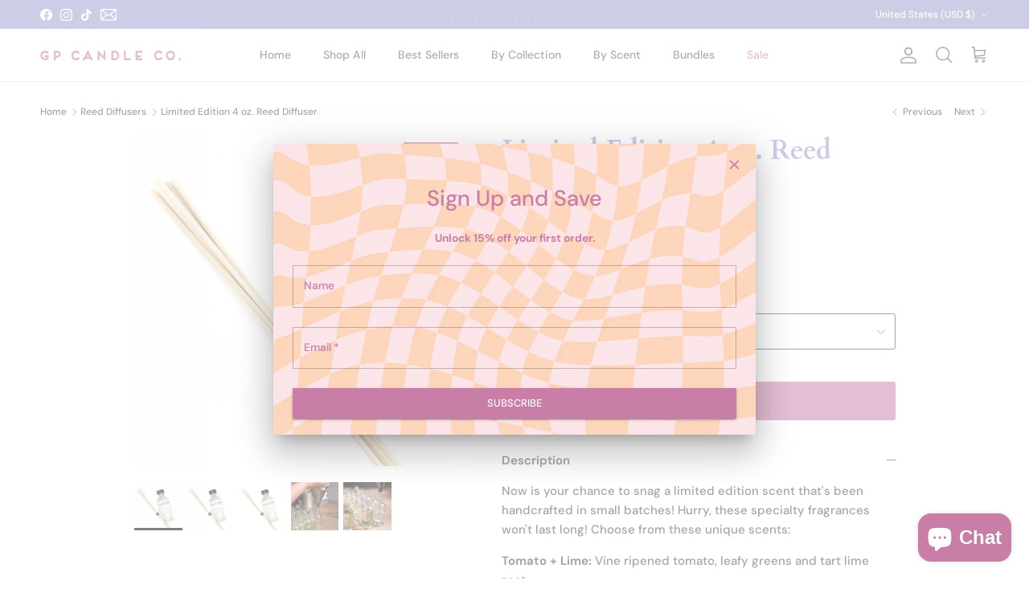

--- FILE ---
content_type: text/html; charset=utf-8
request_url: https://gpcandle.com/collections/reed-diffusers-1/products/limited-edition-4-oz-reed-diffuser-1
body_size: 56790
content:
<!doctype html>
<html class="no-js" lang="en" dir="ltr">
<head><meta charset="utf-8">
<meta name="viewport" content="width=device-width,initial-scale=1">
<title>Limited Edition 4 oz. Reed Diffuser &ndash; GP Candle Co. </title><link rel="canonical" href="https://gpcandle.com/products/limited-edition-4-oz-reed-diffuser-1"><link rel="icon" href="//gpcandle.com/cdn/shop/files/GP_Favicon_Midnight.png?crop=center&height=48&v=1724260862&width=48" type="image/png">
  <link rel="apple-touch-icon" href="//gpcandle.com/cdn/shop/files/GP_Favicon_Midnight.png?crop=center&height=180&v=1724260862&width=180"><meta name="description" content="Now is your chance to snag a limited edition scent that&#39;s been handcrafted in small batches! Hurry, these specialty fragrances won&#39;t last long! Choose from these unique scents: Tomato + Lime: Vine ripened tomato, leafy greens and tart lime zest. Driftwood: Orange, grapefruit, campari, lime and pomegranate.  High Tide: "><meta property="og:site_name" content="GP Candle Co. ">
<meta property="og:url" content="https://gpcandle.com/products/limited-edition-4-oz-reed-diffuser-1">
<meta property="og:title" content="Limited Edition 4 oz. Reed Diffuser">
<meta property="og:type" content="product">
<meta property="og:description" content="Now is your chance to snag a limited edition scent that&#39;s been handcrafted in small batches! Hurry, these specialty fragrances won&#39;t last long! Choose from these unique scents: Tomato + Lime: Vine ripened tomato, leafy greens and tart lime zest. Driftwood: Orange, grapefruit, campari, lime and pomegranate.  High Tide: "><meta property="og:image" content="http://gpcandle.com/cdn/shop/files/led_24_tomato.jpg?crop=center&height=1200&v=1748987128&width=1200">
  <meta property="og:image:secure_url" content="https://gpcandle.com/cdn/shop/files/led_24_tomato.jpg?crop=center&height=1200&v=1748987128&width=1200">
  <meta property="og:image:width" content="2000">
  <meta property="og:image:height" content="2000"><meta property="og:price:amount" content="20.00">
  <meta property="og:price:currency" content="USD"><meta name="twitter:card" content="summary_large_image">
<meta name="twitter:title" content="Limited Edition 4 oz. Reed Diffuser">
<meta name="twitter:description" content="Now is your chance to snag a limited edition scent that&#39;s been handcrafted in small batches! Hurry, these specialty fragrances won&#39;t last long! Choose from these unique scents: Tomato + Lime: Vine ripened tomato, leafy greens and tart lime zest. Driftwood: Orange, grapefruit, campari, lime and pomegranate.  High Tide: ">
<style>@font-face {
  font-family: "DM Sans";
  font-weight: 500;
  font-style: normal;
  font-display: fallback;
  src: url("//gpcandle.com/cdn/fonts/dm_sans/dmsans_n5.8a0f1984c77eb7186ceb87c4da2173ff65eb012e.woff2") format("woff2"),
       url("//gpcandle.com/cdn/fonts/dm_sans/dmsans_n5.9ad2e755a89e15b3d6c53259daad5fc9609888e6.woff") format("woff");
}
@font-face {
  font-family: "DM Sans";
  font-weight: 700;
  font-style: normal;
  font-display: fallback;
  src: url("//gpcandle.com/cdn/fonts/dm_sans/dmsans_n7.97e21d81502002291ea1de8aefb79170c6946ce5.woff2") format("woff2"),
       url("//gpcandle.com/cdn/fonts/dm_sans/dmsans_n7.af5c214f5116410ca1d53a2090665620e78e2e1b.woff") format("woff");
}
@font-face {
  font-family: "DM Sans";
  font-weight: 500;
  font-style: normal;
  font-display: fallback;
  src: url("//gpcandle.com/cdn/fonts/dm_sans/dmsans_n5.8a0f1984c77eb7186ceb87c4da2173ff65eb012e.woff2") format("woff2"),
       url("//gpcandle.com/cdn/fonts/dm_sans/dmsans_n5.9ad2e755a89e15b3d6c53259daad5fc9609888e6.woff") format("woff");
}
@font-face {
  font-family: "DM Sans";
  font-weight: 500;
  font-style: italic;
  font-display: fallback;
  src: url("//gpcandle.com/cdn/fonts/dm_sans/dmsans_i5.8654104650c013677e3def7db9b31bfbaa34e59a.woff2") format("woff2"),
       url("//gpcandle.com/cdn/fonts/dm_sans/dmsans_i5.a0dc844d8a75a4232f255fc600ad5a295572bed9.woff") format("woff");
}
@font-face {
  font-family: "DM Sans";
  font-weight: 700;
  font-style: italic;
  font-display: fallback;
  src: url("//gpcandle.com/cdn/fonts/dm_sans/dmsans_i7.52b57f7d7342eb7255084623d98ab83fd96e7f9b.woff2") format("woff2"),
       url("//gpcandle.com/cdn/fonts/dm_sans/dmsans_i7.d5e14ef18a1d4a8ce78a4187580b4eb1759c2eda.woff") format("woff");
}
@font-face {
  font-family: Cardo;
  font-weight: 700;
  font-style: normal;
  font-display: fallback;
  src: url("//gpcandle.com/cdn/fonts/cardo/cardo_n7.d1764502b55968f897125797ed59f6abd5dc8593.woff2") format("woff2"),
       url("//gpcandle.com/cdn/fonts/cardo/cardo_n7.b5d64d4147ade913d679fed9918dc44cbe8121d2.woff") format("woff");
}
@font-face {
  font-family: Cardo;
  font-weight: 700;
  font-style: normal;
  font-display: fallback;
  src: url("//gpcandle.com/cdn/fonts/cardo/cardo_n7.d1764502b55968f897125797ed59f6abd5dc8593.woff2") format("woff2"),
       url("//gpcandle.com/cdn/fonts/cardo/cardo_n7.b5d64d4147ade913d679fed9918dc44cbe8121d2.woff") format("woff");
}
@font-face {
  font-family: "DM Sans";
  font-weight: 500;
  font-style: normal;
  font-display: fallback;
  src: url("//gpcandle.com/cdn/fonts/dm_sans/dmsans_n5.8a0f1984c77eb7186ceb87c4da2173ff65eb012e.woff2") format("woff2"),
       url("//gpcandle.com/cdn/fonts/dm_sans/dmsans_n5.9ad2e755a89e15b3d6c53259daad5fc9609888e6.woff") format("woff");
}
@font-face {
  font-family: "DM Sans";
  font-weight: 600;
  font-style: normal;
  font-display: fallback;
  src: url("//gpcandle.com/cdn/fonts/dm_sans/dmsans_n6.70a2453ea926d613c6a2f89af05180d14b3a7c96.woff2") format("woff2"),
       url("//gpcandle.com/cdn/fonts/dm_sans/dmsans_n6.355605667bef215872257574b57fc097044f7e20.woff") format("woff");
}
:root {
  --page-container-width:          1600px;
  --reading-container-width:       720px;
  --divider-opacity:               0.14;
  --gutter-large:                  30px;
  --gutter-desktop:                20px;
  --gutter-mobile:                 16px;
  --section-padding:               50px;
  --larger-section-padding:        80px;
  --larger-section-padding-mobile: 60px;
  --largest-section-padding:       110px;
  --aos-animate-duration:          0.6s;

  --base-font-family:              "DM Sans", sans-serif;
  --base-font-weight:              500;
  --base-font-style:               normal;
  --heading-font-family:           Cardo, serif;
  --heading-font-weight:           700;
  --heading-font-style:            normal;
  --logo-font-family:              Cardo, serif;
  --logo-font-weight:              700;
  --logo-font-style:               normal;
  --nav-font-family:               "DM Sans", sans-serif;
  --nav-font-weight:               500;
  --nav-font-style:                normal;

  --base-text-size:15px;
  --base-line-height:              1.6;
  --input-text-size:16px;
  --smaller-text-size-1:12px;
  --smaller-text-size-2:14px;
  --smaller-text-size-3:12px;
  --smaller-text-size-4:11px;
  --larger-text-size:34px;
  --super-large-text-size:60px;
  --super-large-mobile-text-size:27px;
  --larger-mobile-text-size:27px;
  --logo-text-size:26px;--btn-letter-spacing: 0.08em;
    --btn-text-transform: uppercase;
    --button-text-size: 13px;
    --quickbuy-button-text-size: 13;
    --small-feature-link-font-size: 0.75em;
    --input-btn-padding-top:             1.2em;
    --input-btn-padding-bottom:          1.2em;--heading-text-transform:none;
  --nav-text-size:                      14px;
  --mobile-menu-font-weight:            600;

  --body-bg-color:                      255 255 255;
  --bg-color:                           255 255 255;
  --body-text-color:                    ;
  --text-color:                         ;

  --header-text-col:                    #5c5c5c;--header-text-hover-col:             var(--main-nav-link-hover-col);--header-bg-col:                     #ffffff;
  --heading-color:                     154 156 205;
  --body-heading-color:                154 156 205;
  --heading-divider-col:               #dfe3e8;

  --logo-col:                          #c87ea7;
  --main-nav-bg:                       #ffffff;
  --main-nav-link-col:                 #5c5c5c;
  --main-nav-link-hover-col:           #c87ea7;
  --main-nav-link-featured-col:        #c87ea7;

  --link-color:                        154 156 205;
  --body-link-color:                   154 156 205;

  --btn-bg-color:                        200 126 167;
  --btn-bg-hover-color:                  249 173 138;
  --btn-border-color:                    200 126 167;
  --btn-border-hover-color:              249 173 138;
  --btn-text-color:                      255 255 255;
  --btn-text-hover-color:                255 255 255;--btn-alt-bg-color:                    200 126 167;
  --btn-alt-text-color:                  255 255 255;
  --btn-alt-border-color:                200 126 167;
  --btn-alt-border-hover-color:          200 126 167;--btn-ter-bg-color:                    235 235 235;
  --btn-ter-text-color:                  ;
  --btn-ter-bg-hover-color:              200 126 167;
  --btn-ter-text-hover-color:            255 255 255;--btn-border-radius: 3px;--color-scheme-default:                             #ffffff;
  --color-scheme-default-color:                       255 255 255;
  --color-scheme-default-text-color:                  ;
  --color-scheme-default-head-color:                  154 156 205;
  --color-scheme-default-link-color:                  154 156 205;
  --color-scheme-default-btn-text-color:              255 255 255;
  --color-scheme-default-btn-text-hover-color:        255 255 255;
  --color-scheme-default-btn-bg-color:                200 126 167;
  --color-scheme-default-btn-bg-hover-color:          249 173 138;
  --color-scheme-default-btn-border-color:            200 126 167;
  --color-scheme-default-btn-border-hover-color:      249 173 138;
  --color-scheme-default-btn-alt-text-color:          255 255 255;
  --color-scheme-default-btn-alt-bg-color:            200 126 167;
  --color-scheme-default-btn-alt-border-color:        200 126 167;
  --color-scheme-default-btn-alt-border-hover-color:  200 126 167;

  --color-scheme-1:                             #fde6e8;
  --color-scheme-1-color:                       253 230 232;
  --color-scheme-1-text-color:                  77 77 79;
  --color-scheme-1-head-color:                  154 156 205;
  --color-scheme-1-link-color:                  249 173 138;
  --color-scheme-1-btn-text-color:              255 255 255;
  --color-scheme-1-btn-text-hover-color:        255 255 255;
  --color-scheme-1-btn-bg-color:                200 126 167;
  --color-scheme-1-btn-bg-hover-color:          249 173 138;
  --color-scheme-1-btn-border-color:            200 126 167;
  --color-scheme-1-btn-border-hover-color:      249 173 138;
  --color-scheme-1-btn-alt-text-color:          255 255 255;
  --color-scheme-1-btn-alt-bg-color:            200 126 167;
  --color-scheme-1-btn-alt-border-color:        255 255 255;
  --color-scheme-1-btn-alt-border-hover-color:  255 255 255;

  --color-scheme-2:                             #fde6e8;
  --color-scheme-2-color:                       253 230 232;
  --color-scheme-2-text-color:                  77 77 79;
  --color-scheme-2-head-color:                  154 156 205;
  --color-scheme-2-link-color:                  200 126 167;
  --color-scheme-2-btn-text-color:              255 255 255;
  --color-scheme-2-btn-text-hover-color:        255 255 255;
  --color-scheme-2-btn-bg-color:                200 126 167;
  --color-scheme-2-btn-bg-hover-color:          253 230 232;
  --color-scheme-2-btn-border-color:            200 126 167;
  --color-scheme-2-btn-border-hover-color:      253 230 232;
  --color-scheme-2-btn-alt-text-color:          255 255 255;
  --color-scheme-2-btn-alt-bg-color:            200 126 167;
  --color-scheme-2-btn-alt-border-color:        255 255 255;
  --color-scheme-2-btn-alt-border-hover-color:  255 255 255;

  /* Shop Pay payment terms */
  --payment-terms-background-color:    #ffffff;--quickbuy-bg: 253 230 232;--body-input-background-color:       rgb(var(--body-bg-color));
  --input-background-color:            rgb(var(--body-bg-color));
  --body-input-text-color:             var(--body-text-color);
  --input-text-color:                  var(--body-text-color);
  --body-input-border-color:           ;
  --input-border-color:                ;
  --input-border-color-hover:          ;
  --input-border-color-active:         ;

  --swatch-cross-svg:                  url("data:image/svg+xml,%3Csvg xmlns='http://www.w3.org/2000/svg' width='240' height='240' viewBox='0 0 24 24' fill='none' stroke='' stroke-width='0.09' preserveAspectRatio='none' %3E%3Cline x1='24' y1='0' x2='0' y2='24'%3E%3C/line%3E%3C/svg%3E");
  --swatch-cross-hover:                url("data:image/svg+xml,%3Csvg xmlns='http://www.w3.org/2000/svg' width='240' height='240' viewBox='0 0 24 24' fill='none' stroke='' stroke-width='0.09' preserveAspectRatio='none' %3E%3Cline x1='24' y1='0' x2='0' y2='24'%3E%3C/line%3E%3C/svg%3E");
  --swatch-cross-active:               url("data:image/svg+xml,%3Csvg xmlns='http://www.w3.org/2000/svg' width='240' height='240' viewBox='0 0 24 24' fill='none' stroke='' stroke-width='0.09' preserveAspectRatio='none' %3E%3Cline x1='24' y1='0' x2='0' y2='24'%3E%3C/line%3E%3C/svg%3E");

  --footer-divider-col:                #9a9ccd;
  --footer-text-col:                   255 255 255;
  --footer-heading-col:                255 255 255;
  --footer-bg:                         #9a9ccd;--product-label-overlay-justify: flex-start;--product-label-overlay-align: flex-start;--product-label-overlay-reduction-text:   #ffffff;
  --product-label-overlay-reduction-bg:     #c87ea7;
  --product-label-overlay-stock-text:       #ffffff;
  --product-label-overlay-stock-bg:         #f9ad8a;
  --product-label-overlay-new-text:         #ffffff;
  --product-label-overlay-new-bg:           #9a9ccd;
  --product-label-overlay-meta-text:        #ffffff;
  --product-label-overlay-meta-bg:          #ffffff;
  --product-label-sale-text:                #c87ea7;
  --product-label-sold-text:                #9a9ccd;
  --product-label-preorder-text:            ;

  --product-block-crop-align:               center;

  
  --product-block-price-align:              flex-start;
  --product-block-price-item-margin-start:  initial;
  --product-block-price-item-margin-end:    .5rem;
  

  --collection-block-image-position:   center center;

  --swatch-picker-image-size:          40px;
  --swatch-crop-align:                 center center;

  --image-overlay-text-color:          255 255 255;--image-overlay-bg:                  rgba(154, 156, 205, 0.15);
  --image-overlay-shadow-start:        rgb(0 0 0 / 0.12);
  --image-overlay-box-opacity:         0.2;.image-overlay--bg-box .text-overlay .text-overlay__text {
      --image-overlay-box-bg: 255 255 255;
      --heading-color: var(--body-heading-color);
      --text-color: var(--body-text-color);
      --link-color: var(--body-link-color);
    }--product-inventory-ok-box-color:            #c87ea7;
  --product-inventory-ok-text-color:           #ffffff;
  --product-inventory-ok-icon-box-fill-color:  none;
  --product-inventory-low-box-color:           #9a9ccd;
  --product-inventory-low-text-color:          #ffffff;
  --product-inventory-low-icon-box-fill-color: none;
  --product-inventory-low-text-color-channels: 255, 255, 255;
  --product-inventory-ok-text-color-channels:  255, 255, 255;

  --rating-star-color: 249 173 138;
}::selection {
    background: rgb(var(--body-heading-color));
    color: rgb(var(--body-bg-color));
  }
  ::-moz-selection {
    background: rgb(var(--body-heading-color));
    color: rgb(var(--body-bg-color));
  }body {
  background: rgb(var(--body-bg-color)) url('//gpcandle.com/cdn/shop/files/squigglebackground_big.png?v=1726593066&width=2048') center top no-repeat;
}.use-color-scheme--default {
  --product-label-sale-text:           #c87ea7;
  --product-label-sold-text:           #9a9ccd;
  --product-label-preorder-text:       ;
  --input-background-color:            rgb(var(--body-bg-color));
  --input-text-color:                  var(--body-input-text-color);
  --input-border-color:                ;
  --input-border-color-hover:          ;
  --input-border-color-active:         ;
}.use-color-scheme--1 {
  --product-label-sale-text:           currentColor;
  --product-label-sold-text:           currentColor;
  --product-label-preorder-text:       currentColor;
  --input-background-color:            transparent;
  --input-text-color:                  77 77 79;
  --input-border-color:                rgb(200, 184, 186);
  --input-border-color-hover:          rgb(156, 146, 148);
  --input-border-color-active:         rgb(77, 77, 79);
}</style>

  <link href="//gpcandle.com/cdn/shop/t/27/assets/main.css?v=163449886473243721121726837060" rel="stylesheet" type="text/css" media="all" />
<link rel="preload" as="font" href="//gpcandle.com/cdn/fonts/dm_sans/dmsans_n5.8a0f1984c77eb7186ceb87c4da2173ff65eb012e.woff2" type="font/woff2" crossorigin><link rel="preload" as="font" href="//gpcandle.com/cdn/fonts/cardo/cardo_n7.d1764502b55968f897125797ed59f6abd5dc8593.woff2" type="font/woff2" crossorigin><script>
    document.documentElement.className = document.documentElement.className.replace('no-js', 'js');

    window.theme = {
      info: {
        name: 'Symmetry',
        version: '7.3.0'
      },
      device: {
        hasTouch: window.matchMedia('(any-pointer: coarse)').matches,
        hasHover: window.matchMedia('(hover: hover)').matches
      },
      mediaQueries: {
        md: '(min-width: 768px)',
        productMediaCarouselBreak: '(min-width: 1041px)'
      },
      routes: {
        base: 'https://gpcandle.com',
        cart: '/cart',
        cartAdd: '/cart/add.js',
        cartUpdate: '/cart/update.js',
        predictiveSearch: '/search/suggest'
      },
      strings: {
        cartTermsConfirmation: "You must agree to the terms and conditions before continuing.",
        cartItemsQuantityError: "You can only add [QUANTITY] of this item to your cart.",
        generalSearchViewAll: "View all search results",
        noStock: "Sold out",
        noVariant: "Unavailable",
        productsProductChooseA: "Choose a",
        generalSearchPages: "Pages",
        generalSearchNoResultsWithoutTerms: "Sorry, we couldnʼt find any results",
        shippingCalculator: {
          singleRate: "There is one shipping rate for this destination:",
          multipleRates: "There are multiple shipping rates for this destination:",
          noRates: "We do not ship to this destination."
        }
      },
      settings: {
        moneyWithCurrencyFormat: "${{amount}} USD",
        cartType: "drawer",
        afterAddToCart: "drawer",
        quickbuyStyle: "button",
        externalLinksNewTab: true,
        internalLinksSmoothScroll: true
      }
    }

    theme.inlineNavigationCheck = function() {
      var pageHeader = document.querySelector('.pageheader'),
          inlineNavContainer = pageHeader.querySelector('.logo-area__left__inner'),
          inlineNav = inlineNavContainer.querySelector('.navigation--left');
      if (inlineNav && getComputedStyle(inlineNav).display != 'none') {
        var inlineMenuCentered = document.querySelector('.pageheader--layout-inline-menu-center'),
            logoContainer = document.querySelector('.logo-area__middle__inner');
        if(inlineMenuCentered) {
          var rightWidth = document.querySelector('.logo-area__right__inner').clientWidth,
              middleWidth = logoContainer.clientWidth,
              logoArea = document.querySelector('.logo-area'),
              computedLogoAreaStyle = getComputedStyle(logoArea),
              logoAreaInnerWidth = logoArea.clientWidth - Math.ceil(parseFloat(computedLogoAreaStyle.paddingLeft)) - Math.ceil(parseFloat(computedLogoAreaStyle.paddingRight)),
              availableNavWidth = logoAreaInnerWidth - Math.max(rightWidth, middleWidth) * 2 - 40;
          inlineNavContainer.style.maxWidth = availableNavWidth + 'px';
        }

        var firstInlineNavLink = inlineNav.querySelector('.navigation__item:first-child'),
            lastInlineNavLink = inlineNav.querySelector('.navigation__item:last-child');
        if (lastInlineNavLink) {
          var inlineNavWidth = null;
          if(document.querySelector('html[dir=rtl]')) {
            inlineNavWidth = firstInlineNavLink.offsetLeft - lastInlineNavLink.offsetLeft + firstInlineNavLink.offsetWidth;
          } else {
            inlineNavWidth = lastInlineNavLink.offsetLeft - firstInlineNavLink.offsetLeft + lastInlineNavLink.offsetWidth;
          }
          if (inlineNavContainer.offsetWidth >= inlineNavWidth) {
            pageHeader.classList.add('pageheader--layout-inline-permitted');
            var tallLogo = logoContainer.clientHeight > lastInlineNavLink.clientHeight + 20;
            if (tallLogo) {
              inlineNav.classList.add('navigation--tight-underline');
            } else {
              inlineNav.classList.remove('navigation--tight-underline');
            }
          } else {
            pageHeader.classList.remove('pageheader--layout-inline-permitted');
          }
        }
      }
    };

    theme.setInitialHeaderHeightProperty = () => {
      const section = document.querySelector('.section-header');
      if (section) {
        document.documentElement.style.setProperty('--theme-header-height', Math.ceil(section.clientHeight) + 'px');
      }
    };
  </script>

  <meta name="google-site-verification" content="m3VqnAFv7KeXUpVOZiZsK10-XY2S-gr5agLBWUem35A" />
  <script src="//gpcandle.com/cdn/shop/t/27/assets/main.js?v=71597228913418551581725383429" defer></script>
    <script src="//gpcandle.com/cdn/shop/t/27/assets/animate-on-scroll.js?v=15249566486942820451725383428" defer></script>
    <link href="//gpcandle.com/cdn/shop/t/27/assets/animate-on-scroll.css?v=116824741000487223811725383428" rel="stylesheet" type="text/css" media="all" />
  
<!-- Google Tag Manager -->
<script>(function(w,d,s,l,i){w[l]=w[l]||[];w[l].push({'gtm.start':
new Date().getTime(),event:'gtm.js'});var f=d.getElementsByTagName(s)[0],
j=d.createElement(s),dl=l!='dataLayer'?'&l='+l:'';j.async=true;j.src=
'https://www.googletagmanager.com/gtm.js?id='+i+dl;f.parentNode.insertBefore(j,f);
})(window,document,'script','dataLayer','GTM-W862B2CQ');</script>
<!-- End Google Tag Manager -->


  
  <script>window.performance && window.performance.mark && window.performance.mark('shopify.content_for_header.start');</script><meta name="google-site-verification" content="B3JNBpsB270GpCNqCf2TU7C05-EHG-ObmqbA9H-rUbo">
<meta name="google-site-verification" content="JYAb_BwZWcAd1af1Rxt9pxgyOD-ub4u4SyaGywEDGiM">
<meta name="google-site-verification" content="B3JNBpsB270GpCNqCf2TU7C05-EHG-ObmqbA9H-rUbo">
<meta name="facebook-domain-verification" content="ms63mxpv88l1qjnac0m47szyoi16qq">
<meta name="facebook-domain-verification" content="5aol2pp70enfutvb7u0dqzc2v93fdc">
<meta name="facebook-domain-verification" content="mlxbs78nulw0nf86o7zrdw4h62hc4y">
<meta id="shopify-digital-wallet" name="shopify-digital-wallet" content="/1544315/digital_wallets/dialog">
<meta name="shopify-checkout-api-token" content="f860e3c727dcb481ea0b036b291e5816">
<meta id="in-context-paypal-metadata" data-shop-id="1544315" data-venmo-supported="false" data-environment="production" data-locale="en_US" data-paypal-v4="true" data-currency="USD">
<link rel="alternate" type="application/json+oembed" href="https://gpcandle.com/products/limited-edition-4-oz-reed-diffuser-1.oembed">
<script async="async" src="/checkouts/internal/preloads.js?locale=en-US"></script>
<link rel="preconnect" href="https://shop.app" crossorigin="anonymous">
<script async="async" src="https://shop.app/checkouts/internal/preloads.js?locale=en-US&shop_id=1544315" crossorigin="anonymous"></script>
<script id="apple-pay-shop-capabilities" type="application/json">{"shopId":1544315,"countryCode":"US","currencyCode":"USD","merchantCapabilities":["supports3DS"],"merchantId":"gid:\/\/shopify\/Shop\/1544315","merchantName":"GP Candle Co. ","requiredBillingContactFields":["postalAddress","email"],"requiredShippingContactFields":["postalAddress","email"],"shippingType":"shipping","supportedNetworks":["visa","masterCard","amex","discover","elo","jcb"],"total":{"type":"pending","label":"GP Candle Co. ","amount":"1.00"},"shopifyPaymentsEnabled":true,"supportsSubscriptions":true}</script>
<script id="shopify-features" type="application/json">{"accessToken":"f860e3c727dcb481ea0b036b291e5816","betas":["rich-media-storefront-analytics"],"domain":"gpcandle.com","predictiveSearch":true,"shopId":1544315,"locale":"en"}</script>
<script>var Shopify = Shopify || {};
Shopify.shop = "greenmarket-purveying.myshopify.com";
Shopify.locale = "en";
Shopify.currency = {"active":"USD","rate":"1.0"};
Shopify.country = "US";
Shopify.theme = {"name":"Website-Rebrand-Sept-2024","id":136213233823,"schema_name":"Symmetry","schema_version":"7.3.0","theme_store_id":568,"role":"main"};
Shopify.theme.handle = "null";
Shopify.theme.style = {"id":null,"handle":null};
Shopify.cdnHost = "gpcandle.com/cdn";
Shopify.routes = Shopify.routes || {};
Shopify.routes.root = "/";</script>
<script type="module">!function(o){(o.Shopify=o.Shopify||{}).modules=!0}(window);</script>
<script>!function(o){function n(){var o=[];function n(){o.push(Array.prototype.slice.apply(arguments))}return n.q=o,n}var t=o.Shopify=o.Shopify||{};t.loadFeatures=n(),t.autoloadFeatures=n()}(window);</script>
<script>
  window.ShopifyPay = window.ShopifyPay || {};
  window.ShopifyPay.apiHost = "shop.app\/pay";
  window.ShopifyPay.redirectState = null;
</script>
<script id="shop-js-analytics" type="application/json">{"pageType":"product"}</script>
<script defer="defer" async type="module" src="//gpcandle.com/cdn/shopifycloud/shop-js/modules/v2/client.init-shop-cart-sync_C5BV16lS.en.esm.js"></script>
<script defer="defer" async type="module" src="//gpcandle.com/cdn/shopifycloud/shop-js/modules/v2/chunk.common_CygWptCX.esm.js"></script>
<script type="module">
  await import("//gpcandle.com/cdn/shopifycloud/shop-js/modules/v2/client.init-shop-cart-sync_C5BV16lS.en.esm.js");
await import("//gpcandle.com/cdn/shopifycloud/shop-js/modules/v2/chunk.common_CygWptCX.esm.js");

  window.Shopify.SignInWithShop?.initShopCartSync?.({"fedCMEnabled":true,"windoidEnabled":true});

</script>
<script defer="defer" async type="module" src="//gpcandle.com/cdn/shopifycloud/shop-js/modules/v2/client.payment-terms_CZxnsJam.en.esm.js"></script>
<script defer="defer" async type="module" src="//gpcandle.com/cdn/shopifycloud/shop-js/modules/v2/chunk.common_CygWptCX.esm.js"></script>
<script defer="defer" async type="module" src="//gpcandle.com/cdn/shopifycloud/shop-js/modules/v2/chunk.modal_D71HUcav.esm.js"></script>
<script type="module">
  await import("//gpcandle.com/cdn/shopifycloud/shop-js/modules/v2/client.payment-terms_CZxnsJam.en.esm.js");
await import("//gpcandle.com/cdn/shopifycloud/shop-js/modules/v2/chunk.common_CygWptCX.esm.js");
await import("//gpcandle.com/cdn/shopifycloud/shop-js/modules/v2/chunk.modal_D71HUcav.esm.js");

  
</script>
<script>
  window.Shopify = window.Shopify || {};
  if (!window.Shopify.featureAssets) window.Shopify.featureAssets = {};
  window.Shopify.featureAssets['shop-js'] = {"shop-cart-sync":["modules/v2/client.shop-cart-sync_ZFArdW7E.en.esm.js","modules/v2/chunk.common_CygWptCX.esm.js"],"init-fed-cm":["modules/v2/client.init-fed-cm_CmiC4vf6.en.esm.js","modules/v2/chunk.common_CygWptCX.esm.js"],"shop-button":["modules/v2/client.shop-button_tlx5R9nI.en.esm.js","modules/v2/chunk.common_CygWptCX.esm.js"],"shop-cash-offers":["modules/v2/client.shop-cash-offers_DOA2yAJr.en.esm.js","modules/v2/chunk.common_CygWptCX.esm.js","modules/v2/chunk.modal_D71HUcav.esm.js"],"init-windoid":["modules/v2/client.init-windoid_sURxWdc1.en.esm.js","modules/v2/chunk.common_CygWptCX.esm.js"],"shop-toast-manager":["modules/v2/client.shop-toast-manager_ClPi3nE9.en.esm.js","modules/v2/chunk.common_CygWptCX.esm.js"],"init-shop-email-lookup-coordinator":["modules/v2/client.init-shop-email-lookup-coordinator_B8hsDcYM.en.esm.js","modules/v2/chunk.common_CygWptCX.esm.js"],"init-shop-cart-sync":["modules/v2/client.init-shop-cart-sync_C5BV16lS.en.esm.js","modules/v2/chunk.common_CygWptCX.esm.js"],"avatar":["modules/v2/client.avatar_BTnouDA3.en.esm.js"],"pay-button":["modules/v2/client.pay-button_FdsNuTd3.en.esm.js","modules/v2/chunk.common_CygWptCX.esm.js"],"init-customer-accounts":["modules/v2/client.init-customer-accounts_DxDtT_ad.en.esm.js","modules/v2/client.shop-login-button_C5VAVYt1.en.esm.js","modules/v2/chunk.common_CygWptCX.esm.js","modules/v2/chunk.modal_D71HUcav.esm.js"],"init-shop-for-new-customer-accounts":["modules/v2/client.init-shop-for-new-customer-accounts_ChsxoAhi.en.esm.js","modules/v2/client.shop-login-button_C5VAVYt1.en.esm.js","modules/v2/chunk.common_CygWptCX.esm.js","modules/v2/chunk.modal_D71HUcav.esm.js"],"shop-login-button":["modules/v2/client.shop-login-button_C5VAVYt1.en.esm.js","modules/v2/chunk.common_CygWptCX.esm.js","modules/v2/chunk.modal_D71HUcav.esm.js"],"init-customer-accounts-sign-up":["modules/v2/client.init-customer-accounts-sign-up_CPSyQ0Tj.en.esm.js","modules/v2/client.shop-login-button_C5VAVYt1.en.esm.js","modules/v2/chunk.common_CygWptCX.esm.js","modules/v2/chunk.modal_D71HUcav.esm.js"],"shop-follow-button":["modules/v2/client.shop-follow-button_Cva4Ekp9.en.esm.js","modules/v2/chunk.common_CygWptCX.esm.js","modules/v2/chunk.modal_D71HUcav.esm.js"],"checkout-modal":["modules/v2/client.checkout-modal_BPM8l0SH.en.esm.js","modules/v2/chunk.common_CygWptCX.esm.js","modules/v2/chunk.modal_D71HUcav.esm.js"],"lead-capture":["modules/v2/client.lead-capture_Bi8yE_yS.en.esm.js","modules/v2/chunk.common_CygWptCX.esm.js","modules/v2/chunk.modal_D71HUcav.esm.js"],"shop-login":["modules/v2/client.shop-login_D6lNrXab.en.esm.js","modules/v2/chunk.common_CygWptCX.esm.js","modules/v2/chunk.modal_D71HUcav.esm.js"],"payment-terms":["modules/v2/client.payment-terms_CZxnsJam.en.esm.js","modules/v2/chunk.common_CygWptCX.esm.js","modules/v2/chunk.modal_D71HUcav.esm.js"]};
</script>
<script>(function() {
  var isLoaded = false;
  function asyncLoad() {
    if (isLoaded) return;
    isLoaded = true;
    var urls = ["https:\/\/chimpstatic.com\/mcjs-connected\/js\/users\/edd6a286250999309c0710e33\/407f75e914f2f9230690f8186.js?shop=greenmarket-purveying.myshopify.com","https:\/\/upsells.boldapps.net\/v2_ui\/js\/UpsellTracker.js?shop=greenmarket-purveying.myshopify.com","https:\/\/upsells.boldapps.net\/v2_ui\/js\/upsell.js?shop=greenmarket-purveying.myshopify.com","https:\/\/chimpstatic.com\/mcjs-connected\/js\/users\/edd6a286250999309c0710e33\/2012352518be79d4ecf2b2ff6.js?shop=greenmarket-purveying.myshopify.com","https:\/\/static.shareasale.com\/json\/shopify\/shareasale-tracking.js?sasmid=123717\u0026ssmtid=19038\u0026shop=greenmarket-purveying.myshopify.com","https:\/\/dogecookie.com\/shopify-mailchimp-popup\/js\/shopify-mailchimp-popup.js?shop=greenmarket-purveying.myshopify.com","https:\/\/cdn.hextom.com\/js\/quickannouncementbar.js?shop=greenmarket-purveying.myshopify.com","\/\/d1liekpayvooaz.cloudfront.net\/apps\/customizery\/customizery.js?shop=greenmarket-purveying.myshopify.com","https:\/\/pc-quiz.s3.us-east-2.amazonaws.com\/current\/quiz-loader.min.js?shop=greenmarket-purveying.myshopify.com","https:\/\/sdk.postscript.io\/sdk-script-loader.bundle.js?shopId=529437\u0026shop=greenmarket-purveying.myshopify.com"];
    for (var i = 0; i < urls.length; i++) {
      var s = document.createElement('script');
      s.type = 'text/javascript';
      s.async = true;
      s.src = urls[i];
      var x = document.getElementsByTagName('script')[0];
      x.parentNode.insertBefore(s, x);
    }
  };
  if(window.attachEvent) {
    window.attachEvent('onload', asyncLoad);
  } else {
    window.addEventListener('load', asyncLoad, false);
  }
})();</script>
<script id="__st">var __st={"a":1544315,"offset":-18000,"reqid":"01c11a7a-b0de-4d46-9cda-ac40336f6898-1768706250","pageurl":"gpcandle.com\/collections\/reed-diffusers-1\/products\/limited-edition-4-oz-reed-diffuser-1","u":"b662d57e6b28","p":"product","rtyp":"product","rid":6588340142239};</script>
<script>window.ShopifyPaypalV4VisibilityTracking = true;</script>
<script id="captcha-bootstrap">!function(){'use strict';const t='contact',e='account',n='new_comment',o=[[t,t],['blogs',n],['comments',n],[t,'customer']],c=[[e,'customer_login'],[e,'guest_login'],[e,'recover_customer_password'],[e,'create_customer']],r=t=>t.map((([t,e])=>`form[action*='/${t}']:not([data-nocaptcha='true']) input[name='form_type'][value='${e}']`)).join(','),a=t=>()=>t?[...document.querySelectorAll(t)].map((t=>t.form)):[];function s(){const t=[...o],e=r(t);return a(e)}const i='password',u='form_key',d=['recaptcha-v3-token','g-recaptcha-response','h-captcha-response',i],f=()=>{try{return window.sessionStorage}catch{return}},m='__shopify_v',_=t=>t.elements[u];function p(t,e,n=!1){try{const o=window.sessionStorage,c=JSON.parse(o.getItem(e)),{data:r}=function(t){const{data:e,action:n}=t;return t[m]||n?{data:e,action:n}:{data:t,action:n}}(c);for(const[e,n]of Object.entries(r))t.elements[e]&&(t.elements[e].value=n);n&&o.removeItem(e)}catch(o){console.error('form repopulation failed',{error:o})}}const l='form_type',E='cptcha';function T(t){t.dataset[E]=!0}const w=window,h=w.document,L='Shopify',v='ce_forms',y='captcha';let A=!1;((t,e)=>{const n=(g='f06e6c50-85a8-45c8-87d0-21a2b65856fe',I='https://cdn.shopify.com/shopifycloud/storefront-forms-hcaptcha/ce_storefront_forms_captcha_hcaptcha.v1.5.2.iife.js',D={infoText:'Protected by hCaptcha',privacyText:'Privacy',termsText:'Terms'},(t,e,n)=>{const o=w[L][v],c=o.bindForm;if(c)return c(t,g,e,D).then(n);var r;o.q.push([[t,g,e,D],n]),r=I,A||(h.body.append(Object.assign(h.createElement('script'),{id:'captcha-provider',async:!0,src:r})),A=!0)});var g,I,D;w[L]=w[L]||{},w[L][v]=w[L][v]||{},w[L][v].q=[],w[L][y]=w[L][y]||{},w[L][y].protect=function(t,e){n(t,void 0,e),T(t)},Object.freeze(w[L][y]),function(t,e,n,w,h,L){const[v,y,A,g]=function(t,e,n){const i=e?o:[],u=t?c:[],d=[...i,...u],f=r(d),m=r(i),_=r(d.filter((([t,e])=>n.includes(e))));return[a(f),a(m),a(_),s()]}(w,h,L),I=t=>{const e=t.target;return e instanceof HTMLFormElement?e:e&&e.form},D=t=>v().includes(t);t.addEventListener('submit',(t=>{const e=I(t);if(!e)return;const n=D(e)&&!e.dataset.hcaptchaBound&&!e.dataset.recaptchaBound,o=_(e),c=g().includes(e)&&(!o||!o.value);(n||c)&&t.preventDefault(),c&&!n&&(function(t){try{if(!f())return;!function(t){const e=f();if(!e)return;const n=_(t);if(!n)return;const o=n.value;o&&e.removeItem(o)}(t);const e=Array.from(Array(32),(()=>Math.random().toString(36)[2])).join('');!function(t,e){_(t)||t.append(Object.assign(document.createElement('input'),{type:'hidden',name:u})),t.elements[u].value=e}(t,e),function(t,e){const n=f();if(!n)return;const o=[...t.querySelectorAll(`input[type='${i}']`)].map((({name:t})=>t)),c=[...d,...o],r={};for(const[a,s]of new FormData(t).entries())c.includes(a)||(r[a]=s);n.setItem(e,JSON.stringify({[m]:1,action:t.action,data:r}))}(t,e)}catch(e){console.error('failed to persist form',e)}}(e),e.submit())}));const S=(t,e)=>{t&&!t.dataset[E]&&(n(t,e.some((e=>e===t))),T(t))};for(const o of['focusin','change'])t.addEventListener(o,(t=>{const e=I(t);D(e)&&S(e,y())}));const B=e.get('form_key'),M=e.get(l),P=B&&M;t.addEventListener('DOMContentLoaded',(()=>{const t=y();if(P)for(const e of t)e.elements[l].value===M&&p(e,B);[...new Set([...A(),...v().filter((t=>'true'===t.dataset.shopifyCaptcha))])].forEach((e=>S(e,t)))}))}(h,new URLSearchParams(w.location.search),n,t,e,['guest_login'])})(!0,!0)}();</script>
<script integrity="sha256-4kQ18oKyAcykRKYeNunJcIwy7WH5gtpwJnB7kiuLZ1E=" data-source-attribution="shopify.loadfeatures" defer="defer" src="//gpcandle.com/cdn/shopifycloud/storefront/assets/storefront/load_feature-a0a9edcb.js" crossorigin="anonymous"></script>
<script crossorigin="anonymous" defer="defer" src="//gpcandle.com/cdn/shopifycloud/storefront/assets/shopify_pay/storefront-65b4c6d7.js?v=20250812"></script>
<script data-source-attribution="shopify.dynamic_checkout.dynamic.init">var Shopify=Shopify||{};Shopify.PaymentButton=Shopify.PaymentButton||{isStorefrontPortableWallets:!0,init:function(){window.Shopify.PaymentButton.init=function(){};var t=document.createElement("script");t.src="https://gpcandle.com/cdn/shopifycloud/portable-wallets/latest/portable-wallets.en.js",t.type="module",document.head.appendChild(t)}};
</script>
<script data-source-attribution="shopify.dynamic_checkout.buyer_consent">
  function portableWalletsHideBuyerConsent(e){var t=document.getElementById("shopify-buyer-consent"),n=document.getElementById("shopify-subscription-policy-button");t&&n&&(t.classList.add("hidden"),t.setAttribute("aria-hidden","true"),n.removeEventListener("click",e))}function portableWalletsShowBuyerConsent(e){var t=document.getElementById("shopify-buyer-consent"),n=document.getElementById("shopify-subscription-policy-button");t&&n&&(t.classList.remove("hidden"),t.removeAttribute("aria-hidden"),n.addEventListener("click",e))}window.Shopify?.PaymentButton&&(window.Shopify.PaymentButton.hideBuyerConsent=portableWalletsHideBuyerConsent,window.Shopify.PaymentButton.showBuyerConsent=portableWalletsShowBuyerConsent);
</script>
<script data-source-attribution="shopify.dynamic_checkout.cart.bootstrap">document.addEventListener("DOMContentLoaded",(function(){function t(){return document.querySelector("shopify-accelerated-checkout-cart, shopify-accelerated-checkout")}if(t())Shopify.PaymentButton.init();else{new MutationObserver((function(e,n){t()&&(Shopify.PaymentButton.init(),n.disconnect())})).observe(document.body,{childList:!0,subtree:!0})}}));
</script>
<script id='scb4127' type='text/javascript' async='' src='https://gpcandle.com/cdn/shopifycloud/privacy-banner/storefront-banner.js'></script><link id="shopify-accelerated-checkout-styles" rel="stylesheet" media="screen" href="https://gpcandle.com/cdn/shopifycloud/portable-wallets/latest/accelerated-checkout-backwards-compat.css" crossorigin="anonymous">
<style id="shopify-accelerated-checkout-cart">
        #shopify-buyer-consent {
  margin-top: 1em;
  display: inline-block;
  width: 100%;
}

#shopify-buyer-consent.hidden {
  display: none;
}

#shopify-subscription-policy-button {
  background: none;
  border: none;
  padding: 0;
  text-decoration: underline;
  font-size: inherit;
  cursor: pointer;
}

#shopify-subscription-policy-button::before {
  box-shadow: none;
}

      </style>
<script id="sections-script" data-sections="related-products" defer="defer" src="//gpcandle.com/cdn/shop/t/27/compiled_assets/scripts.js?v=2175"></script>
<script>window.performance && window.performance.mark && window.performance.mark('shopify.content_for_header.end');</script>
<!-- CC Custom Head Start --><!-- CC Custom Head End --><!-- BEGIN app block: shopify://apps/discount-pop-up-mits/blocks/advanced/4af6c0ec-92b5-4580-853d-dc1dc12b9128 -->
<script>
    (function() {
        function addDataToVarMits(newData) {
          if (typeof window?.PopupReactMitsConfig !== 'undefined') {
            Object.assign(window.PopupReactMitsConfig, newData);
          } else {
            window.PopupReactMitsConfig = newData;
          }
        }

        addDataToVarMits(
            {
                advancedFeatures: {
                    apiFeedback: "https://popup.maxitsolutions.tech/api/v1/shop/feedback",
                    design: {
                        roundForm: 4,
                        fontSame: true,
                        backdropOpacity: 0.5,
                        transition: "fade",
                        transitionTimeout: 225
                    },
                    content: {
                        textAlign: "center",
                        titleAlign: "center",
                        form: {
                            nameReq: false,
                            emailReq: true,
                            phoneReq: false,
                            reqFieldName: "This field is required",
                            reqFieldEmail: "This field is required",
                            emailValidText: "Please enter a valid email address.",
                            emailExistsText: "Email has already been taken",
                            reqFieldPhone: "",
                            phoneValidText: "",
                            phoneExistsText: "Phone has already been taken",
                            nameTooLongText: "Name is too long (maximum is 255 characters)",
                            reqCheckboxPrivacy: "",
                            prefixName: "none",
                            prefixEmail: "none",
                            prefixPhone: "",
                            inputVariant: "outlined"
                        }
                    },
                    settings: {
                        afterSubscribing: "sameAsAfterClosing",
                        displayOn: "all",
                        dontDisplayByPaths: ""
                    }
                }
            }
        );
    })();
</script>


<!-- END app block --><!-- BEGIN app block: shopify://apps/judge-me-reviews/blocks/judgeme_core/61ccd3b1-a9f2-4160-9fe9-4fec8413e5d8 --><!-- Start of Judge.me Core -->






<link rel="dns-prefetch" href="https://cdnwidget.judge.me">
<link rel="dns-prefetch" href="https://cdn.judge.me">
<link rel="dns-prefetch" href="https://cdn1.judge.me">
<link rel="dns-prefetch" href="https://api.judge.me">

<script data-cfasync='false' class='jdgm-settings-script'>window.jdgmSettings={"pagination":5,"disable_web_reviews":false,"badge_no_review_text":"No reviews","badge_n_reviews_text":"{{ n }} review/reviews","badge_star_color":"#E9BC63","hide_badge_preview_if_no_reviews":false,"badge_hide_text":false,"enforce_center_preview_badge":false,"widget_title":"Customer Reviews","widget_open_form_text":"Write a review","widget_close_form_text":"Cancel review","widget_refresh_page_text":"Refresh page","widget_summary_text":"Based on {{ number_of_reviews }} review/reviews","widget_no_review_text":"Be the first to write a review","widget_name_field_text":"Display name","widget_verified_name_field_text":"Verified Name (public)","widget_name_placeholder_text":"Display name","widget_required_field_error_text":"This field is required.","widget_email_field_text":"Email address","widget_verified_email_field_text":"Verified Email (private, can not be edited)","widget_email_placeholder_text":"Your email address","widget_email_field_error_text":"Please enter a valid email address.","widget_rating_field_text":"Rating","widget_review_title_field_text":"Review Title","widget_review_title_placeholder_text":"Give your review a title","widget_review_body_field_text":"Review content","widget_review_body_placeholder_text":"Start writing here...","widget_pictures_field_text":"Picture/Video (optional)","widget_submit_review_text":"Submit Review","widget_submit_verified_review_text":"Submit Verified Review","widget_submit_success_msg_with_auto_publish":"Thank you! Please refresh the page in a few moments to see your review. You can remove or edit your review by logging into \u003ca href='https://judge.me/login' target='_blank' rel='nofollow noopener'\u003eJudge.me\u003c/a\u003e","widget_submit_success_msg_no_auto_publish":"Thank you! Your review will be published as soon as it is approved by the shop admin. You can remove or edit your review by logging into \u003ca href='https://judge.me/login' target='_blank' rel='nofollow noopener'\u003eJudge.me\u003c/a\u003e","widget_show_default_reviews_out_of_total_text":"Showing {{ n_reviews_shown }} out of {{ n_reviews }} reviews.","widget_show_all_link_text":"Show all","widget_show_less_link_text":"Show less","widget_author_said_text":"{{ reviewer_name }} said:","widget_days_text":"{{ n }} days ago","widget_weeks_text":"{{ n }} week/weeks ago","widget_months_text":"{{ n }} month/months ago","widget_years_text":"{{ n }} year/years ago","widget_yesterday_text":"Yesterday","widget_today_text":"Today","widget_replied_text":"\u003e\u003e {{ shop_name }} replied:","widget_read_more_text":"Read more","widget_reviewer_name_as_initial":"","widget_rating_filter_color":"#fbcd0a","widget_rating_filter_see_all_text":"See all reviews","widget_sorting_most_recent_text":"Most Recent","widget_sorting_highest_rating_text":"Highest Rating","widget_sorting_lowest_rating_text":"Lowest Rating","widget_sorting_with_pictures_text":"Only Pictures","widget_sorting_most_helpful_text":"Most Helpful","widget_open_question_form_text":"Ask a question","widget_reviews_subtab_text":"Reviews","widget_questions_subtab_text":"Questions","widget_question_label_text":"Question","widget_answer_label_text":"Answer","widget_question_placeholder_text":"Write your question here","widget_submit_question_text":"Submit Question","widget_question_submit_success_text":"Thank you for your question! We will notify you once it gets answered.","widget_star_color":"#E9BC63","verified_badge_text":"Verified","verified_badge_bg_color":"","verified_badge_text_color":"","verified_badge_placement":"left-of-reviewer-name","widget_review_max_height":"","widget_hide_border":false,"widget_social_share":false,"widget_thumb":false,"widget_review_location_show":false,"widget_location_format":"","all_reviews_include_out_of_store_products":true,"all_reviews_out_of_store_text":"(out of store)","all_reviews_pagination":100,"all_reviews_product_name_prefix_text":"about","enable_review_pictures":true,"enable_question_anwser":false,"widget_theme":"default","review_date_format":"mm/dd/yyyy","default_sort_method":"most-recent","widget_product_reviews_subtab_text":"Product Reviews","widget_shop_reviews_subtab_text":"Shop Reviews","widget_other_products_reviews_text":"Reviews for other products","widget_store_reviews_subtab_text":"Store reviews","widget_no_store_reviews_text":"This store hasn't received any reviews yet","widget_web_restriction_product_reviews_text":"This product hasn't received any reviews yet","widget_no_items_text":"No items found","widget_show_more_text":"Show more","widget_write_a_store_review_text":"Write a Store Review","widget_other_languages_heading":"Reviews in Other Languages","widget_translate_review_text":"Translate review to {{ language }}","widget_translating_review_text":"Translating...","widget_show_original_translation_text":"Show original ({{ language }})","widget_translate_review_failed_text":"Review couldn't be translated.","widget_translate_review_retry_text":"Retry","widget_translate_review_try_again_later_text":"Try again later","show_product_url_for_grouped_product":false,"widget_sorting_pictures_first_text":"Pictures First","show_pictures_on_all_rev_page_mobile":false,"show_pictures_on_all_rev_page_desktop":false,"floating_tab_hide_mobile_install_preference":false,"floating_tab_button_name":"★ Reviews","floating_tab_title":"Let customers speak for us","floating_tab_button_color":"","floating_tab_button_background_color":"","floating_tab_url":"","floating_tab_url_enabled":false,"floating_tab_tab_style":"text","all_reviews_text_badge_text":"Customers rate us {{ shop.metafields.judgeme.all_reviews_rating | round: 1 }}/5 based on {{ shop.metafields.judgeme.all_reviews_count }} reviews.","all_reviews_text_badge_text_branded_style":"{{ shop.metafields.judgeme.all_reviews_rating | round: 1 }} out of 5 stars based on {{ shop.metafields.judgeme.all_reviews_count }} reviews","is_all_reviews_text_badge_a_link":false,"show_stars_for_all_reviews_text_badge":false,"all_reviews_text_badge_url":"","all_reviews_text_style":"branded","all_reviews_text_color_style":"judgeme_brand_color","all_reviews_text_color":"#108474","all_reviews_text_show_jm_brand":true,"featured_carousel_show_header":true,"featured_carousel_title":"Let customers speak for us","testimonials_carousel_title":"Customers are saying","videos_carousel_title":"Real customer stories","cards_carousel_title":"Customers are saying","featured_carousel_count_text":"from {{ n }} reviews","featured_carousel_add_link_to_all_reviews_page":false,"featured_carousel_url":"","featured_carousel_show_images":true,"featured_carousel_autoslide_interval":5,"featured_carousel_arrows_on_the_sides":false,"featured_carousel_height":250,"featured_carousel_width":80,"featured_carousel_image_size":0,"featured_carousel_image_height":250,"featured_carousel_arrow_color":"#eeeeee","verified_count_badge_style":"branded","verified_count_badge_orientation":"horizontal","verified_count_badge_color_style":"judgeme_brand_color","verified_count_badge_color":"#108474","is_verified_count_badge_a_link":false,"verified_count_badge_url":"","verified_count_badge_show_jm_brand":true,"widget_rating_preset_default":5,"widget_first_sub_tab":"product-reviews","widget_show_histogram":true,"widget_histogram_use_custom_color":false,"widget_pagination_use_custom_color":false,"widget_star_use_custom_color":false,"widget_verified_badge_use_custom_color":false,"widget_write_review_use_custom_color":false,"picture_reminder_submit_button":"Upload Pictures","enable_review_videos":false,"mute_video_by_default":false,"widget_sorting_videos_first_text":"Videos First","widget_review_pending_text":"Pending","featured_carousel_items_for_large_screen":3,"social_share_options_order":"Facebook,Twitter","remove_microdata_snippet":true,"disable_json_ld":false,"enable_json_ld_products":false,"preview_badge_show_question_text":false,"preview_badge_no_question_text":"No questions","preview_badge_n_question_text":"{{ number_of_questions }} question/questions","qa_badge_show_icon":false,"qa_badge_position":"same-row","remove_judgeme_branding":false,"widget_add_search_bar":false,"widget_search_bar_placeholder":"Search","widget_sorting_verified_only_text":"Verified only","featured_carousel_theme":"default","featured_carousel_show_rating":true,"featured_carousel_show_title":true,"featured_carousel_show_body":true,"featured_carousel_show_date":false,"featured_carousel_show_reviewer":true,"featured_carousel_show_product":false,"featured_carousel_header_background_color":"#108474","featured_carousel_header_text_color":"#ffffff","featured_carousel_name_product_separator":"reviewed","featured_carousel_full_star_background":"#108474","featured_carousel_empty_star_background":"#dadada","featured_carousel_vertical_theme_background":"#f9fafb","featured_carousel_verified_badge_enable":true,"featured_carousel_verified_badge_color":"#108474","featured_carousel_border_style":"round","featured_carousel_review_line_length_limit":3,"featured_carousel_more_reviews_button_text":"Read more reviews","featured_carousel_view_product_button_text":"View product","all_reviews_page_load_reviews_on":"scroll","all_reviews_page_load_more_text":"Load More Reviews","disable_fb_tab_reviews":false,"enable_ajax_cdn_cache":false,"widget_advanced_speed_features":5,"widget_public_name_text":"displayed publicly like","default_reviewer_name":"John Smith","default_reviewer_name_has_non_latin":true,"widget_reviewer_anonymous":"Anonymous","medals_widget_title":"Judge.me Review Medals","medals_widget_background_color":"#f9fafb","medals_widget_position":"footer_all_pages","medals_widget_border_color":"#f9fafb","medals_widget_verified_text_position":"left","medals_widget_use_monochromatic_version":false,"medals_widget_elements_color":"#108474","show_reviewer_avatar":true,"widget_invalid_yt_video_url_error_text":"Not a YouTube video URL","widget_max_length_field_error_text":"Please enter no more than {0} characters.","widget_show_country_flag":false,"widget_show_collected_via_shop_app":true,"widget_verified_by_shop_badge_style":"light","widget_verified_by_shop_text":"Verified by Shop","widget_show_photo_gallery":false,"widget_load_with_code_splitting":true,"widget_ugc_install_preference":false,"widget_ugc_title":"Made by us, Shared by you","widget_ugc_subtitle":"Tag us to see your picture featured in our page","widget_ugc_arrows_color":"#ffffff","widget_ugc_primary_button_text":"Buy Now","widget_ugc_primary_button_background_color":"#108474","widget_ugc_primary_button_text_color":"#ffffff","widget_ugc_primary_button_border_width":"0","widget_ugc_primary_button_border_style":"none","widget_ugc_primary_button_border_color":"#108474","widget_ugc_primary_button_border_radius":"25","widget_ugc_secondary_button_text":"Load More","widget_ugc_secondary_button_background_color":"#ffffff","widget_ugc_secondary_button_text_color":"#108474","widget_ugc_secondary_button_border_width":"2","widget_ugc_secondary_button_border_style":"solid","widget_ugc_secondary_button_border_color":"#108474","widget_ugc_secondary_button_border_radius":"25","widget_ugc_reviews_button_text":"View Reviews","widget_ugc_reviews_button_background_color":"#ffffff","widget_ugc_reviews_button_text_color":"#108474","widget_ugc_reviews_button_border_width":"2","widget_ugc_reviews_button_border_style":"solid","widget_ugc_reviews_button_border_color":"#108474","widget_ugc_reviews_button_border_radius":"25","widget_ugc_reviews_button_link_to":"judgeme-reviews-page","widget_ugc_show_post_date":true,"widget_ugc_max_width":"800","widget_rating_metafield_value_type":true,"widget_primary_color":"#C87EA7","widget_enable_secondary_color":false,"widget_secondary_color":"#edf5f5","widget_summary_average_rating_text":"{{ average_rating }} out of 5","widget_media_grid_title":"Customer photos \u0026 videos","widget_media_grid_see_more_text":"See more","widget_round_style":false,"widget_show_product_medals":true,"widget_verified_by_judgeme_text":"Verified by Judge.me","widget_show_store_medals":true,"widget_verified_by_judgeme_text_in_store_medals":"Verified by Judge.me","widget_media_field_exceed_quantity_message":"Sorry, we can only accept {{ max_media }} for one review.","widget_media_field_exceed_limit_message":"{{ file_name }} is too large, please select a {{ media_type }} less than {{ size_limit }}MB.","widget_review_submitted_text":"Review Submitted!","widget_question_submitted_text":"Question Submitted!","widget_close_form_text_question":"Cancel","widget_write_your_answer_here_text":"Write your answer here","widget_enabled_branded_link":true,"widget_show_collected_by_judgeme":true,"widget_reviewer_name_color":"","widget_write_review_text_color":"","widget_write_review_bg_color":"","widget_collected_by_judgeme_text":"collected by Judge.me","widget_pagination_type":"standard","widget_load_more_text":"Load More","widget_load_more_color":"#108474","widget_full_review_text":"Full Review","widget_read_more_reviews_text":"Read More Reviews","widget_read_questions_text":"Read Questions","widget_questions_and_answers_text":"Questions \u0026 Answers","widget_verified_by_text":"Verified by","widget_verified_text":"Verified","widget_number_of_reviews_text":"{{ number_of_reviews }} reviews","widget_back_button_text":"Back","widget_next_button_text":"Next","widget_custom_forms_filter_button":"Filters","custom_forms_style":"horizontal","widget_show_review_information":false,"how_reviews_are_collected":"How reviews are collected?","widget_show_review_keywords":false,"widget_gdpr_statement":"How we use your data: We'll only contact you about the review you left, and only if necessary. By submitting your review, you agree to Judge.me's \u003ca href='https://judge.me/terms' target='_blank' rel='nofollow noopener'\u003eterms\u003c/a\u003e, \u003ca href='https://judge.me/privacy' target='_blank' rel='nofollow noopener'\u003eprivacy\u003c/a\u003e and \u003ca href='https://judge.me/content-policy' target='_blank' rel='nofollow noopener'\u003econtent\u003c/a\u003e policies.","widget_multilingual_sorting_enabled":false,"widget_translate_review_content_enabled":false,"widget_translate_review_content_method":"manual","popup_widget_review_selection":"automatically_with_pictures","popup_widget_round_border_style":true,"popup_widget_show_title":true,"popup_widget_show_body":true,"popup_widget_show_reviewer":false,"popup_widget_show_product":true,"popup_widget_show_pictures":true,"popup_widget_use_review_picture":true,"popup_widget_show_on_home_page":true,"popup_widget_show_on_product_page":true,"popup_widget_show_on_collection_page":true,"popup_widget_show_on_cart_page":true,"popup_widget_position":"bottom_left","popup_widget_first_review_delay":5,"popup_widget_duration":5,"popup_widget_interval":5,"popup_widget_review_count":5,"popup_widget_hide_on_mobile":true,"review_snippet_widget_round_border_style":true,"review_snippet_widget_card_color":"#FFFFFF","review_snippet_widget_slider_arrows_background_color":"#FFFFFF","review_snippet_widget_slider_arrows_color":"#000000","review_snippet_widget_star_color":"#108474","show_product_variant":false,"all_reviews_product_variant_label_text":"Variant: ","widget_show_verified_branding":true,"widget_ai_summary_title":"Customers say","widget_ai_summary_disclaimer":"AI-powered review summary based on recent customer reviews","widget_show_ai_summary":false,"widget_show_ai_summary_bg":false,"widget_show_review_title_input":true,"redirect_reviewers_invited_via_email":"review_widget","request_store_review_after_product_review":false,"request_review_other_products_in_order":false,"review_form_color_scheme":"default","review_form_corner_style":"square","review_form_star_color":{},"review_form_text_color":"#333333","review_form_background_color":"#ffffff","review_form_field_background_color":"#fafafa","review_form_button_color":{},"review_form_button_text_color":"#ffffff","review_form_modal_overlay_color":"#000000","review_content_screen_title_text":"How would you rate this product?","review_content_introduction_text":"We would love it if you would share a bit about your experience.","store_review_form_title_text":"How would you rate this store?","store_review_form_introduction_text":"We would love it if you would share a bit about your experience.","show_review_guidance_text":true,"one_star_review_guidance_text":"Poor","five_star_review_guidance_text":"Great","customer_information_screen_title_text":"About you","customer_information_introduction_text":"Please tell us more about you.","custom_questions_screen_title_text":"Your experience in more detail","custom_questions_introduction_text":"Here are a few questions to help us understand more about your experience.","review_submitted_screen_title_text":"Thanks for your review!","review_submitted_screen_thank_you_text":"We are processing it and it will appear on the store soon.","review_submitted_screen_email_verification_text":"Please confirm your email by clicking the link we just sent you. This helps us keep reviews authentic.","review_submitted_request_store_review_text":"Would you like to share your experience of shopping with us?","review_submitted_review_other_products_text":"Would you like to review these products?","store_review_screen_title_text":"Would you like to share your experience of shopping with us?","store_review_introduction_text":"We value your feedback and use it to improve. Please share any thoughts or suggestions you have.","reviewer_media_screen_title_picture_text":"Share a picture","reviewer_media_introduction_picture_text":"Upload a photo to support your review.","reviewer_media_screen_title_video_text":"Share a video","reviewer_media_introduction_video_text":"Upload a video to support your review.","reviewer_media_screen_title_picture_or_video_text":"Share a picture or video","reviewer_media_introduction_picture_or_video_text":"Upload a photo or video to support your review.","reviewer_media_youtube_url_text":"Paste your Youtube URL here","advanced_settings_next_step_button_text":"Next","advanced_settings_close_review_button_text":"Close","modal_write_review_flow":false,"write_review_flow_required_text":"Required","write_review_flow_privacy_message_text":"We respect your privacy.","write_review_flow_anonymous_text":"Post review as anonymous","write_review_flow_visibility_text":"This won't be visible to other customers.","write_review_flow_multiple_selection_help_text":"Select as many as you like","write_review_flow_single_selection_help_text":"Select one option","write_review_flow_required_field_error_text":"This field is required","write_review_flow_invalid_email_error_text":"Please enter a valid email address","write_review_flow_max_length_error_text":"Max. {{ max_length }} characters.","write_review_flow_media_upload_text":"\u003cb\u003eClick to upload\u003c/b\u003e or drag and drop","write_review_flow_gdpr_statement":"We'll only contact you about your review if necessary. By submitting your review, you agree to our \u003ca href='https://judge.me/terms' target='_blank' rel='nofollow noopener'\u003eterms and conditions\u003c/a\u003e and \u003ca href='https://judge.me/privacy' target='_blank' rel='nofollow noopener'\u003eprivacy policy\u003c/a\u003e.","rating_only_reviews_enabled":false,"show_negative_reviews_help_screen":false,"new_review_flow_help_screen_rating_threshold":3,"negative_review_resolution_screen_title_text":"Tell us more","negative_review_resolution_text":"Your experience matters to us. If there were issues with your purchase, we're here to help. Feel free to reach out to us, we'd love the opportunity to make things right.","negative_review_resolution_button_text":"Contact us","negative_review_resolution_proceed_with_review_text":"Leave a review","negative_review_resolution_subject":"Issue with purchase from {{ shop_name }}.{{ order_name }}","preview_badge_collection_page_install_status":false,"widget_review_custom_css":"","preview_badge_custom_css":"","preview_badge_stars_count":"5-stars","featured_carousel_custom_css":"","floating_tab_custom_css":"","all_reviews_widget_custom_css":"","medals_widget_custom_css":"","verified_badge_custom_css":"","all_reviews_text_custom_css":"","transparency_badges_collected_via_store_invite":false,"transparency_badges_from_another_provider":false,"transparency_badges_collected_from_store_visitor":false,"transparency_badges_collected_by_verified_review_provider":false,"transparency_badges_earned_reward":false,"transparency_badges_collected_via_store_invite_text":"Review collected via store invitation","transparency_badges_from_another_provider_text":"Review collected from another provider","transparency_badges_collected_from_store_visitor_text":"Review collected from a store visitor","transparency_badges_written_in_google_text":"Review written in Google","transparency_badges_written_in_etsy_text":"Review written in Etsy","transparency_badges_written_in_shop_app_text":"Review written in Shop App","transparency_badges_earned_reward_text":"Review earned a reward for future purchase","product_review_widget_per_page":10,"widget_store_review_label_text":"Review about the store","checkout_comment_extension_title_on_product_page":"Customer Comments","checkout_comment_extension_num_latest_comment_show":5,"checkout_comment_extension_format":"name_and_timestamp","checkout_comment_customer_name":"last_initial","checkout_comment_comment_notification":true,"preview_badge_collection_page_install_preference":false,"preview_badge_home_page_install_preference":false,"preview_badge_product_page_install_preference":false,"review_widget_install_preference":"","review_carousel_install_preference":false,"floating_reviews_tab_install_preference":"none","verified_reviews_count_badge_install_preference":false,"all_reviews_text_install_preference":false,"review_widget_best_location":false,"judgeme_medals_install_preference":false,"review_widget_revamp_enabled":false,"review_widget_qna_enabled":false,"review_widget_header_theme":"minimal","review_widget_widget_title_enabled":true,"review_widget_header_text_size":"medium","review_widget_header_text_weight":"regular","review_widget_average_rating_style":"compact","review_widget_bar_chart_enabled":true,"review_widget_bar_chart_type":"numbers","review_widget_bar_chart_style":"standard","review_widget_expanded_media_gallery_enabled":false,"review_widget_reviews_section_theme":"standard","review_widget_image_style":"thumbnails","review_widget_review_image_ratio":"square","review_widget_stars_size":"medium","review_widget_verified_badge":"standard_text","review_widget_review_title_text_size":"medium","review_widget_review_text_size":"medium","review_widget_review_text_length":"medium","review_widget_number_of_columns_desktop":3,"review_widget_carousel_transition_speed":5,"review_widget_custom_questions_answers_display":"always","review_widget_button_text_color":"#FFFFFF","review_widget_text_color":"#000000","review_widget_lighter_text_color":"#7B7B7B","review_widget_corner_styling":"soft","review_widget_review_word_singular":"review","review_widget_review_word_plural":"reviews","review_widget_voting_label":"Helpful?","review_widget_shop_reply_label":"Reply from {{ shop_name }}:","review_widget_filters_title":"Filters","qna_widget_question_word_singular":"Question","qna_widget_question_word_plural":"Questions","qna_widget_answer_reply_label":"Answer from {{ answerer_name }}:","qna_content_screen_title_text":"Ask a question about this product","qna_widget_question_required_field_error_text":"Please enter your question.","qna_widget_flow_gdpr_statement":"We'll only contact you about your question if necessary. By submitting your question, you agree to our \u003ca href='https://judge.me/terms' target='_blank' rel='nofollow noopener'\u003eterms and conditions\u003c/a\u003e and \u003ca href='https://judge.me/privacy' target='_blank' rel='nofollow noopener'\u003eprivacy policy\u003c/a\u003e.","qna_widget_question_submitted_text":"Thanks for your question!","qna_widget_close_form_text_question":"Close","qna_widget_question_submit_success_text":"We’ll notify you by email when your question is answered.","all_reviews_widget_v2025_enabled":false,"all_reviews_widget_v2025_header_theme":"default","all_reviews_widget_v2025_widget_title_enabled":true,"all_reviews_widget_v2025_header_text_size":"medium","all_reviews_widget_v2025_header_text_weight":"regular","all_reviews_widget_v2025_average_rating_style":"compact","all_reviews_widget_v2025_bar_chart_enabled":true,"all_reviews_widget_v2025_bar_chart_type":"numbers","all_reviews_widget_v2025_bar_chart_style":"standard","all_reviews_widget_v2025_expanded_media_gallery_enabled":false,"all_reviews_widget_v2025_show_store_medals":true,"all_reviews_widget_v2025_show_photo_gallery":true,"all_reviews_widget_v2025_show_review_keywords":false,"all_reviews_widget_v2025_show_ai_summary":false,"all_reviews_widget_v2025_show_ai_summary_bg":false,"all_reviews_widget_v2025_add_search_bar":false,"all_reviews_widget_v2025_default_sort_method":"most-recent","all_reviews_widget_v2025_reviews_per_page":10,"all_reviews_widget_v2025_reviews_section_theme":"default","all_reviews_widget_v2025_image_style":"thumbnails","all_reviews_widget_v2025_review_image_ratio":"square","all_reviews_widget_v2025_stars_size":"medium","all_reviews_widget_v2025_verified_badge":"bold_badge","all_reviews_widget_v2025_review_title_text_size":"medium","all_reviews_widget_v2025_review_text_size":"medium","all_reviews_widget_v2025_review_text_length":"medium","all_reviews_widget_v2025_number_of_columns_desktop":3,"all_reviews_widget_v2025_carousel_transition_speed":5,"all_reviews_widget_v2025_custom_questions_answers_display":"always","all_reviews_widget_v2025_show_product_variant":false,"all_reviews_widget_v2025_show_reviewer_avatar":true,"all_reviews_widget_v2025_reviewer_name_as_initial":"","all_reviews_widget_v2025_review_location_show":false,"all_reviews_widget_v2025_location_format":"","all_reviews_widget_v2025_show_country_flag":false,"all_reviews_widget_v2025_verified_by_shop_badge_style":"light","all_reviews_widget_v2025_social_share":false,"all_reviews_widget_v2025_social_share_options_order":"Facebook,Twitter,LinkedIn,Pinterest","all_reviews_widget_v2025_pagination_type":"standard","all_reviews_widget_v2025_button_text_color":"#FFFFFF","all_reviews_widget_v2025_text_color":"#000000","all_reviews_widget_v2025_lighter_text_color":"#7B7B7B","all_reviews_widget_v2025_corner_styling":"soft","all_reviews_widget_v2025_title":"Customer reviews","all_reviews_widget_v2025_ai_summary_title":"Customers say about this store","all_reviews_widget_v2025_no_review_text":"Be the first to write a review","platform":"shopify","branding_url":"https://app.judge.me/reviews/stores/gpcandle.com","branding_text":"Powered by Judge.me","locale":"en","reply_name":"GP Candle Co. ","widget_version":"3.0","footer":true,"autopublish":true,"review_dates":true,"enable_custom_form":false,"shop_use_review_site":true,"shop_locale":"en","enable_multi_locales_translations":true,"show_review_title_input":true,"review_verification_email_status":"always","can_be_branded":true,"reply_name_text":"GP Candle Co. "};</script> <style class='jdgm-settings-style'>.jdgm-xx{left:0}:root{--jdgm-primary-color: #C87EA7;--jdgm-secondary-color: rgba(200,126,167,0.1);--jdgm-star-color: #E9BC63;--jdgm-write-review-text-color: white;--jdgm-write-review-bg-color: #C87EA7;--jdgm-paginate-color: #C87EA7;--jdgm-border-radius: 0;--jdgm-reviewer-name-color: #C87EA7}.jdgm-histogram__bar-content{background-color:#C87EA7}.jdgm-rev[data-verified-buyer=true] .jdgm-rev__icon.jdgm-rev__icon:after,.jdgm-rev__buyer-badge.jdgm-rev__buyer-badge{color:white;background-color:#C87EA7}.jdgm-review-widget--small .jdgm-gallery.jdgm-gallery .jdgm-gallery__thumbnail-link:nth-child(8) .jdgm-gallery__thumbnail-wrapper.jdgm-gallery__thumbnail-wrapper:before{content:"See more"}@media only screen and (min-width: 768px){.jdgm-gallery.jdgm-gallery .jdgm-gallery__thumbnail-link:nth-child(8) .jdgm-gallery__thumbnail-wrapper.jdgm-gallery__thumbnail-wrapper:before{content:"See more"}}.jdgm-preview-badge .jdgm-star.jdgm-star{color:#E9BC63}.jdgm-author-all-initials{display:none !important}.jdgm-author-last-initial{display:none !important}.jdgm-rev-widg__title{visibility:hidden}.jdgm-rev-widg__summary-text{visibility:hidden}.jdgm-prev-badge__text{visibility:hidden}.jdgm-rev__prod-link-prefix:before{content:'about'}.jdgm-rev__variant-label:before{content:'Variant: '}.jdgm-rev__out-of-store-text:before{content:'(out of store)'}@media only screen and (min-width: 768px){.jdgm-rev__pics .jdgm-rev_all-rev-page-picture-separator,.jdgm-rev__pics .jdgm-rev__product-picture{display:none}}@media only screen and (max-width: 768px){.jdgm-rev__pics .jdgm-rev_all-rev-page-picture-separator,.jdgm-rev__pics .jdgm-rev__product-picture{display:none}}.jdgm-preview-badge[data-template="product"]{display:none !important}.jdgm-preview-badge[data-template="collection"]{display:none !important}.jdgm-preview-badge[data-template="index"]{display:none !important}.jdgm-review-widget[data-from-snippet="true"]{display:none !important}.jdgm-verified-count-badget[data-from-snippet="true"]{display:none !important}.jdgm-carousel-wrapper[data-from-snippet="true"]{display:none !important}.jdgm-all-reviews-text[data-from-snippet="true"]{display:none !important}.jdgm-medals-section[data-from-snippet="true"]{display:none !important}.jdgm-ugc-media-wrapper[data-from-snippet="true"]{display:none !important}.jdgm-rev__transparency-badge[data-badge-type="review_collected_via_store_invitation"]{display:none !important}.jdgm-rev__transparency-badge[data-badge-type="review_collected_from_another_provider"]{display:none !important}.jdgm-rev__transparency-badge[data-badge-type="review_collected_from_store_visitor"]{display:none !important}.jdgm-rev__transparency-badge[data-badge-type="review_written_in_etsy"]{display:none !important}.jdgm-rev__transparency-badge[data-badge-type="review_written_in_google_business"]{display:none !important}.jdgm-rev__transparency-badge[data-badge-type="review_written_in_shop_app"]{display:none !important}.jdgm-rev__transparency-badge[data-badge-type="review_earned_for_future_purchase"]{display:none !important}.jdgm-review-snippet-widget .jdgm-rev-snippet-widget__cards-container .jdgm-rev-snippet-card{border-radius:8px;background:#fff}.jdgm-review-snippet-widget .jdgm-rev-snippet-widget__cards-container .jdgm-rev-snippet-card__rev-rating .jdgm-star{color:#108474}.jdgm-review-snippet-widget .jdgm-rev-snippet-widget__prev-btn,.jdgm-review-snippet-widget .jdgm-rev-snippet-widget__next-btn{border-radius:50%;background:#fff}.jdgm-review-snippet-widget .jdgm-rev-snippet-widget__prev-btn>svg,.jdgm-review-snippet-widget .jdgm-rev-snippet-widget__next-btn>svg{fill:#000}.jdgm-full-rev-modal.rev-snippet-widget .jm-mfp-container .jm-mfp-content,.jdgm-full-rev-modal.rev-snippet-widget .jm-mfp-container .jdgm-full-rev__icon,.jdgm-full-rev-modal.rev-snippet-widget .jm-mfp-container .jdgm-full-rev__pic-img,.jdgm-full-rev-modal.rev-snippet-widget .jm-mfp-container .jdgm-full-rev__reply{border-radius:8px}.jdgm-full-rev-modal.rev-snippet-widget .jm-mfp-container .jdgm-full-rev[data-verified-buyer="true"] .jdgm-full-rev__icon::after{border-radius:8px}.jdgm-full-rev-modal.rev-snippet-widget .jm-mfp-container .jdgm-full-rev .jdgm-rev__buyer-badge{border-radius:calc( 8px / 2 )}.jdgm-full-rev-modal.rev-snippet-widget .jm-mfp-container .jdgm-full-rev .jdgm-full-rev__replier::before{content:'GP Candle Co. '}.jdgm-full-rev-modal.rev-snippet-widget .jm-mfp-container .jdgm-full-rev .jdgm-full-rev__product-button{border-radius:calc( 8px * 6 )}
</style> <style class='jdgm-settings-style'></style>

  
  
  
  <style class='jdgm-miracle-styles'>
  @-webkit-keyframes jdgm-spin{0%{-webkit-transform:rotate(0deg);-ms-transform:rotate(0deg);transform:rotate(0deg)}100%{-webkit-transform:rotate(359deg);-ms-transform:rotate(359deg);transform:rotate(359deg)}}@keyframes jdgm-spin{0%{-webkit-transform:rotate(0deg);-ms-transform:rotate(0deg);transform:rotate(0deg)}100%{-webkit-transform:rotate(359deg);-ms-transform:rotate(359deg);transform:rotate(359deg)}}@font-face{font-family:'JudgemeStar';src:url("[data-uri]") format("woff");font-weight:normal;font-style:normal}.jdgm-star{font-family:'JudgemeStar';display:inline !important;text-decoration:none !important;padding:0 4px 0 0 !important;margin:0 !important;font-weight:bold;opacity:1;-webkit-font-smoothing:antialiased;-moz-osx-font-smoothing:grayscale}.jdgm-star:hover{opacity:1}.jdgm-star:last-of-type{padding:0 !important}.jdgm-star.jdgm--on:before{content:"\e000"}.jdgm-star.jdgm--off:before{content:"\e001"}.jdgm-star.jdgm--half:before{content:"\e002"}.jdgm-widget *{margin:0;line-height:1.4;-webkit-box-sizing:border-box;-moz-box-sizing:border-box;box-sizing:border-box;-webkit-overflow-scrolling:touch}.jdgm-hidden{display:none !important;visibility:hidden !important}.jdgm-temp-hidden{display:none}.jdgm-spinner{width:40px;height:40px;margin:auto;border-radius:50%;border-top:2px solid #eee;border-right:2px solid #eee;border-bottom:2px solid #eee;border-left:2px solid #ccc;-webkit-animation:jdgm-spin 0.8s infinite linear;animation:jdgm-spin 0.8s infinite linear}.jdgm-prev-badge{display:block !important}

</style>


  
  
   


<script data-cfasync='false' class='jdgm-script'>
!function(e){window.jdgm=window.jdgm||{},jdgm.CDN_HOST="https://cdnwidget.judge.me/",jdgm.CDN_HOST_ALT="https://cdn2.judge.me/cdn/widget_frontend/",jdgm.API_HOST="https://api.judge.me/",jdgm.CDN_BASE_URL="https://cdn.shopify.com/extensions/019bc7fe-07a5-7fc5-85e3-4a4175980733/judgeme-extensions-296/assets/",
jdgm.docReady=function(d){(e.attachEvent?"complete"===e.readyState:"loading"!==e.readyState)?
setTimeout(d,0):e.addEventListener("DOMContentLoaded",d)},jdgm.loadCSS=function(d,t,o,a){
!o&&jdgm.loadCSS.requestedUrls.indexOf(d)>=0||(jdgm.loadCSS.requestedUrls.push(d),
(a=e.createElement("link")).rel="stylesheet",a.class="jdgm-stylesheet",a.media="nope!",
a.href=d,a.onload=function(){this.media="all",t&&setTimeout(t)},e.body.appendChild(a))},
jdgm.loadCSS.requestedUrls=[],jdgm.loadJS=function(e,d){var t=new XMLHttpRequest;
t.onreadystatechange=function(){4===t.readyState&&(Function(t.response)(),d&&d(t.response))},
t.open("GET",e),t.onerror=function(){if(e.indexOf(jdgm.CDN_HOST)===0&&jdgm.CDN_HOST_ALT!==jdgm.CDN_HOST){var f=e.replace(jdgm.CDN_HOST,jdgm.CDN_HOST_ALT);jdgm.loadJS(f,d)}},t.send()},jdgm.docReady((function(){(window.jdgmLoadCSS||e.querySelectorAll(
".jdgm-widget, .jdgm-all-reviews-page").length>0)&&(jdgmSettings.widget_load_with_code_splitting?
parseFloat(jdgmSettings.widget_version)>=3?jdgm.loadCSS(jdgm.CDN_HOST+"widget_v3/base.css"):
jdgm.loadCSS(jdgm.CDN_HOST+"widget/base.css"):jdgm.loadCSS(jdgm.CDN_HOST+"shopify_v2.css"),
jdgm.loadJS(jdgm.CDN_HOST+"loa"+"der.js"))}))}(document);
</script>
<noscript><link rel="stylesheet" type="text/css" media="all" href="https://cdnwidget.judge.me/shopify_v2.css"></noscript>

<!-- BEGIN app snippet: theme_fix_tags --><script>
  (function() {
    var jdgmThemeFixes = null;
    if (!jdgmThemeFixes) return;
    var thisThemeFix = jdgmThemeFixes[Shopify.theme.id];
    if (!thisThemeFix) return;

    if (thisThemeFix.html) {
      document.addEventListener("DOMContentLoaded", function() {
        var htmlDiv = document.createElement('div');
        htmlDiv.classList.add('jdgm-theme-fix-html');
        htmlDiv.innerHTML = thisThemeFix.html;
        document.body.append(htmlDiv);
      });
    };

    if (thisThemeFix.css) {
      var styleTag = document.createElement('style');
      styleTag.classList.add('jdgm-theme-fix-style');
      styleTag.innerHTML = thisThemeFix.css;
      document.head.append(styleTag);
    };

    if (thisThemeFix.js) {
      var scriptTag = document.createElement('script');
      scriptTag.classList.add('jdgm-theme-fix-script');
      scriptTag.innerHTML = thisThemeFix.js;
      document.head.append(scriptTag);
    };
  })();
</script>
<!-- END app snippet -->
<!-- End of Judge.me Core -->



<!-- END app block --><script src="https://cdn.shopify.com/extensions/62e34f13-f8bb-404b-a7f6-57a5058a9a3d/sc-back-in-stock-15/assets/sc-bis-index.js" type="text/javascript" defer="defer"></script>
<script src="https://cdn.shopify.com/extensions/019bc7fe-07a5-7fc5-85e3-4a4175980733/judgeme-extensions-296/assets/loader.js" type="text/javascript" defer="defer"></script>
<script src="https://cdn.shopify.com/extensions/7bc9bb47-adfa-4267-963e-cadee5096caf/inbox-1252/assets/inbox-chat-loader.js" type="text/javascript" defer="defer"></script>
<link href="https://cdn.shopify.com/extensions/af3a5012-9155-402e-a204-da027a5e50a5/bold-product-upsell-31/assets/app.css" rel="stylesheet" type="text/css" media="all">
<link href="https://monorail-edge.shopifysvc.com" rel="dns-prefetch">
<script>(function(){if ("sendBeacon" in navigator && "performance" in window) {try {var session_token_from_headers = performance.getEntriesByType('navigation')[0].serverTiming.find(x => x.name == '_s').description;} catch {var session_token_from_headers = undefined;}var session_cookie_matches = document.cookie.match(/_shopify_s=([^;]*)/);var session_token_from_cookie = session_cookie_matches && session_cookie_matches.length === 2 ? session_cookie_matches[1] : "";var session_token = session_token_from_headers || session_token_from_cookie || "";function handle_abandonment_event(e) {var entries = performance.getEntries().filter(function(entry) {return /monorail-edge.shopifysvc.com/.test(entry.name);});if (!window.abandonment_tracked && entries.length === 0) {window.abandonment_tracked = true;var currentMs = Date.now();var navigation_start = performance.timing.navigationStart;var payload = {shop_id: 1544315,url: window.location.href,navigation_start,duration: currentMs - navigation_start,session_token,page_type: "product"};window.navigator.sendBeacon("https://monorail-edge.shopifysvc.com/v1/produce", JSON.stringify({schema_id: "online_store_buyer_site_abandonment/1.1",payload: payload,metadata: {event_created_at_ms: currentMs,event_sent_at_ms: currentMs}}));}}window.addEventListener('pagehide', handle_abandonment_event);}}());</script>
<script id="web-pixels-manager-setup">(function e(e,d,r,n,o){if(void 0===o&&(o={}),!Boolean(null===(a=null===(i=window.Shopify)||void 0===i?void 0:i.analytics)||void 0===a?void 0:a.replayQueue)){var i,a;window.Shopify=window.Shopify||{};var t=window.Shopify;t.analytics=t.analytics||{};var s=t.analytics;s.replayQueue=[],s.publish=function(e,d,r){return s.replayQueue.push([e,d,r]),!0};try{self.performance.mark("wpm:start")}catch(e){}var l=function(){var e={modern:/Edge?\/(1{2}[4-9]|1[2-9]\d|[2-9]\d{2}|\d{4,})\.\d+(\.\d+|)|Firefox\/(1{2}[4-9]|1[2-9]\d|[2-9]\d{2}|\d{4,})\.\d+(\.\d+|)|Chrom(ium|e)\/(9{2}|\d{3,})\.\d+(\.\d+|)|(Maci|X1{2}).+ Version\/(15\.\d+|(1[6-9]|[2-9]\d|\d{3,})\.\d+)([,.]\d+|)( \(\w+\)|)( Mobile\/\w+|) Safari\/|Chrome.+OPR\/(9{2}|\d{3,})\.\d+\.\d+|(CPU[ +]OS|iPhone[ +]OS|CPU[ +]iPhone|CPU IPhone OS|CPU iPad OS)[ +]+(15[._]\d+|(1[6-9]|[2-9]\d|\d{3,})[._]\d+)([._]\d+|)|Android:?[ /-](13[3-9]|1[4-9]\d|[2-9]\d{2}|\d{4,})(\.\d+|)(\.\d+|)|Android.+Firefox\/(13[5-9]|1[4-9]\d|[2-9]\d{2}|\d{4,})\.\d+(\.\d+|)|Android.+Chrom(ium|e)\/(13[3-9]|1[4-9]\d|[2-9]\d{2}|\d{4,})\.\d+(\.\d+|)|SamsungBrowser\/([2-9]\d|\d{3,})\.\d+/,legacy:/Edge?\/(1[6-9]|[2-9]\d|\d{3,})\.\d+(\.\d+|)|Firefox\/(5[4-9]|[6-9]\d|\d{3,})\.\d+(\.\d+|)|Chrom(ium|e)\/(5[1-9]|[6-9]\d|\d{3,})\.\d+(\.\d+|)([\d.]+$|.*Safari\/(?![\d.]+ Edge\/[\d.]+$))|(Maci|X1{2}).+ Version\/(10\.\d+|(1[1-9]|[2-9]\d|\d{3,})\.\d+)([,.]\d+|)( \(\w+\)|)( Mobile\/\w+|) Safari\/|Chrome.+OPR\/(3[89]|[4-9]\d|\d{3,})\.\d+\.\d+|(CPU[ +]OS|iPhone[ +]OS|CPU[ +]iPhone|CPU IPhone OS|CPU iPad OS)[ +]+(10[._]\d+|(1[1-9]|[2-9]\d|\d{3,})[._]\d+)([._]\d+|)|Android:?[ /-](13[3-9]|1[4-9]\d|[2-9]\d{2}|\d{4,})(\.\d+|)(\.\d+|)|Mobile Safari.+OPR\/([89]\d|\d{3,})\.\d+\.\d+|Android.+Firefox\/(13[5-9]|1[4-9]\d|[2-9]\d{2}|\d{4,})\.\d+(\.\d+|)|Android.+Chrom(ium|e)\/(13[3-9]|1[4-9]\d|[2-9]\d{2}|\d{4,})\.\d+(\.\d+|)|Android.+(UC? ?Browser|UCWEB|U3)[ /]?(15\.([5-9]|\d{2,})|(1[6-9]|[2-9]\d|\d{3,})\.\d+)\.\d+|SamsungBrowser\/(5\.\d+|([6-9]|\d{2,})\.\d+)|Android.+MQ{2}Browser\/(14(\.(9|\d{2,})|)|(1[5-9]|[2-9]\d|\d{3,})(\.\d+|))(\.\d+|)|K[Aa][Ii]OS\/(3\.\d+|([4-9]|\d{2,})\.\d+)(\.\d+|)/},d=e.modern,r=e.legacy,n=navigator.userAgent;return n.match(d)?"modern":n.match(r)?"legacy":"unknown"}(),u="modern"===l?"modern":"legacy",c=(null!=n?n:{modern:"",legacy:""})[u],f=function(e){return[e.baseUrl,"/wpm","/b",e.hashVersion,"modern"===e.buildTarget?"m":"l",".js"].join("")}({baseUrl:d,hashVersion:r,buildTarget:u}),m=function(e){var d=e.version,r=e.bundleTarget,n=e.surface,o=e.pageUrl,i=e.monorailEndpoint;return{emit:function(e){var a=e.status,t=e.errorMsg,s=(new Date).getTime(),l=JSON.stringify({metadata:{event_sent_at_ms:s},events:[{schema_id:"web_pixels_manager_load/3.1",payload:{version:d,bundle_target:r,page_url:o,status:a,surface:n,error_msg:t},metadata:{event_created_at_ms:s}}]});if(!i)return console&&console.warn&&console.warn("[Web Pixels Manager] No Monorail endpoint provided, skipping logging."),!1;try{return self.navigator.sendBeacon.bind(self.navigator)(i,l)}catch(e){}var u=new XMLHttpRequest;try{return u.open("POST",i,!0),u.setRequestHeader("Content-Type","text/plain"),u.send(l),!0}catch(e){return console&&console.warn&&console.warn("[Web Pixels Manager] Got an unhandled error while logging to Monorail."),!1}}}}({version:r,bundleTarget:l,surface:e.surface,pageUrl:self.location.href,monorailEndpoint:e.monorailEndpoint});try{o.browserTarget=l,function(e){var d=e.src,r=e.async,n=void 0===r||r,o=e.onload,i=e.onerror,a=e.sri,t=e.scriptDataAttributes,s=void 0===t?{}:t,l=document.createElement("script"),u=document.querySelector("head"),c=document.querySelector("body");if(l.async=n,l.src=d,a&&(l.integrity=a,l.crossOrigin="anonymous"),s)for(var f in s)if(Object.prototype.hasOwnProperty.call(s,f))try{l.dataset[f]=s[f]}catch(e){}if(o&&l.addEventListener("load",o),i&&l.addEventListener("error",i),u)u.appendChild(l);else{if(!c)throw new Error("Did not find a head or body element to append the script");c.appendChild(l)}}({src:f,async:!0,onload:function(){if(!function(){var e,d;return Boolean(null===(d=null===(e=window.Shopify)||void 0===e?void 0:e.analytics)||void 0===d?void 0:d.initialized)}()){var d=window.webPixelsManager.init(e)||void 0;if(d){var r=window.Shopify.analytics;r.replayQueue.forEach((function(e){var r=e[0],n=e[1],o=e[2];d.publishCustomEvent(r,n,o)})),r.replayQueue=[],r.publish=d.publishCustomEvent,r.visitor=d.visitor,r.initialized=!0}}},onerror:function(){return m.emit({status:"failed",errorMsg:"".concat(f," has failed to load")})},sri:function(e){var d=/^sha384-[A-Za-z0-9+/=]+$/;return"string"==typeof e&&d.test(e)}(c)?c:"",scriptDataAttributes:o}),m.emit({status:"loading"})}catch(e){m.emit({status:"failed",errorMsg:(null==e?void 0:e.message)||"Unknown error"})}}})({shopId: 1544315,storefrontBaseUrl: "https://gpcandle.com",extensionsBaseUrl: "https://extensions.shopifycdn.com/cdn/shopifycloud/web-pixels-manager",monorailEndpoint: "https://monorail-edge.shopifysvc.com/unstable/produce_batch",surface: "storefront-renderer",enabledBetaFlags: ["2dca8a86"],webPixelsConfigList: [{"id":"690847903","configuration":"{\"masterTagID\":\"19038\",\"merchantID\":\"123717\",\"appPath\":\"https:\/\/daedalus.shareasale.com\",\"storeID\":\"NaN\",\"xTypeMode\":\"NaN\",\"xTypeValue\":\"NaN\",\"channelDedup\":\"NaN\"}","eventPayloadVersion":"v1","runtimeContext":"STRICT","scriptVersion":"f300cca684872f2df140f714437af558","type":"APP","apiClientId":4929191,"privacyPurposes":["ANALYTICS","MARKETING"],"dataSharingAdjustments":{"protectedCustomerApprovalScopes":["read_customer_personal_data"]}},{"id":"681279647","configuration":"{\"webPixelName\":\"Judge.me\"}","eventPayloadVersion":"v1","runtimeContext":"STRICT","scriptVersion":"34ad157958823915625854214640f0bf","type":"APP","apiClientId":683015,"privacyPurposes":["ANALYTICS"],"dataSharingAdjustments":{"protectedCustomerApprovalScopes":["read_customer_email","read_customer_name","read_customer_personal_data","read_customer_phone"]}},{"id":"620789919","configuration":"{\"shopId\":\"529437\"}","eventPayloadVersion":"v1","runtimeContext":"STRICT","scriptVersion":"e57a43765e0d230c1bcb12178c1ff13f","type":"APP","apiClientId":2328352,"privacyPurposes":[],"dataSharingAdjustments":{"protectedCustomerApprovalScopes":["read_customer_address","read_customer_email","read_customer_name","read_customer_personal_data","read_customer_phone"]}},{"id":"615121055","configuration":"{\"websiteUid\":\"505338137e38bcd2\"}","eventPayloadVersion":"v1","runtimeContext":"STRICT","scriptVersion":"ad23bf5b7a0fc7a7ca5fb0f47daace35","type":"APP","apiClientId":24762548225,"privacyPurposes":["ANALYTICS","MARKETING","SALE_OF_DATA"],"dataSharingAdjustments":{"protectedCustomerApprovalScopes":["read_customer_personal_data"]}},{"id":"615088287","configuration":"{\n        \"accountID\":\"greenmarket-purveying.myshopify.com\",\n        \"environment\":\"production\",\n        \"apiURL\":\"https:\/\/api.quizkitapp.com\"\n        }","eventPayloadVersion":"v1","runtimeContext":"STRICT","scriptVersion":"c6e36ac09c8991fee798808120f0ef90","type":"APP","apiClientId":4291957,"privacyPurposes":["ANALYTICS","MARKETING","SALE_OF_DATA"],"dataSharingAdjustments":{"protectedCustomerApprovalScopes":["read_customer_email","read_customer_personal_data"]}},{"id":"612204703","configuration":"{\"store\":\"greenmarket-purveying.myshopify.com\"}","eventPayloadVersion":"v1","runtimeContext":"STRICT","scriptVersion":"8450b52b59e80bfb2255f1e069ee1acd","type":"APP","apiClientId":740217,"privacyPurposes":["ANALYTICS","MARKETING","SALE_OF_DATA"],"dataSharingAdjustments":{"protectedCustomerApprovalScopes":["read_customer_address","read_customer_email","read_customer_name","read_customer_personal_data","read_customer_phone"]}},{"id":"496205983","configuration":"{\"config\":\"{\\\"pixel_id\\\":\\\"G-W172WCC4ZJ\\\",\\\"target_country\\\":\\\"US\\\",\\\"gtag_events\\\":[{\\\"type\\\":\\\"begin_checkout\\\",\\\"action_label\\\":[\\\"G-W172WCC4ZJ\\\",\\\"AW-10876620620\\\/eOAoCIug_a0DEMyesMIo\\\"]},{\\\"type\\\":\\\"search\\\",\\\"action_label\\\":[\\\"G-W172WCC4ZJ\\\",\\\"AW-10876620620\\\/TyJLCI6g_a0DEMyesMIo\\\"]},{\\\"type\\\":\\\"view_item\\\",\\\"action_label\\\":[\\\"G-W172WCC4ZJ\\\",\\\"AW-10876620620\\\/PkKbCIWg_a0DEMyesMIo\\\",\\\"MC-GEF430GQ66\\\"]},{\\\"type\\\":\\\"purchase\\\",\\\"action_label\\\":[\\\"G-W172WCC4ZJ\\\",\\\"AW-10876620620\\\/fNKuCIKg_a0DEMyesMIo\\\",\\\"MC-GEF430GQ66\\\"]},{\\\"type\\\":\\\"page_view\\\",\\\"action_label\\\":[\\\"G-W172WCC4ZJ\\\",\\\"AW-10876620620\\\/rE5LCP-f_a0DEMyesMIo\\\",\\\"MC-GEF430GQ66\\\"]},{\\\"type\\\":\\\"add_payment_info\\\",\\\"action_label\\\":[\\\"G-W172WCC4ZJ\\\",\\\"AW-10876620620\\\/Cf6DCJGg_a0DEMyesMIo\\\"]},{\\\"type\\\":\\\"add_to_cart\\\",\\\"action_label\\\":[\\\"G-W172WCC4ZJ\\\",\\\"AW-10876620620\\\/Ugs2CIig_a0DEMyesMIo\\\"]}],\\\"enable_monitoring_mode\\\":false}\"}","eventPayloadVersion":"v1","runtimeContext":"OPEN","scriptVersion":"b2a88bafab3e21179ed38636efcd8a93","type":"APP","apiClientId":1780363,"privacyPurposes":[],"dataSharingAdjustments":{"protectedCustomerApprovalScopes":["read_customer_address","read_customer_email","read_customer_name","read_customer_personal_data","read_customer_phone"]}},{"id":"410321055","configuration":"{\"pixelCode\":\"C936R0RC77U6S6FRT3JG\"}","eventPayloadVersion":"v1","runtimeContext":"STRICT","scriptVersion":"22e92c2ad45662f435e4801458fb78cc","type":"APP","apiClientId":4383523,"privacyPurposes":["ANALYTICS","MARKETING","SALE_OF_DATA"],"dataSharingAdjustments":{"protectedCustomerApprovalScopes":["read_customer_address","read_customer_email","read_customer_name","read_customer_personal_data","read_customer_phone"]}},{"id":"131006623","configuration":"{\"pixel_id\":\"452493785180404\",\"pixel_type\":\"facebook_pixel\",\"metaapp_system_user_token\":\"-\"}","eventPayloadVersion":"v1","runtimeContext":"OPEN","scriptVersion":"ca16bc87fe92b6042fbaa3acc2fbdaa6","type":"APP","apiClientId":2329312,"privacyPurposes":["ANALYTICS","MARKETING","SALE_OF_DATA"],"dataSharingAdjustments":{"protectedCustomerApprovalScopes":["read_customer_address","read_customer_email","read_customer_name","read_customer_personal_data","read_customer_phone"]}},{"id":"shopify-app-pixel","configuration":"{}","eventPayloadVersion":"v1","runtimeContext":"STRICT","scriptVersion":"0450","apiClientId":"shopify-pixel","type":"APP","privacyPurposes":["ANALYTICS","MARKETING"]},{"id":"shopify-custom-pixel","eventPayloadVersion":"v1","runtimeContext":"LAX","scriptVersion":"0450","apiClientId":"shopify-pixel","type":"CUSTOM","privacyPurposes":["ANALYTICS","MARKETING"]}],isMerchantRequest: false,initData: {"shop":{"name":"GP Candle Co. ","paymentSettings":{"currencyCode":"USD"},"myshopifyDomain":"greenmarket-purveying.myshopify.com","countryCode":"US","storefrontUrl":"https:\/\/gpcandle.com"},"customer":null,"cart":null,"checkout":null,"productVariants":[{"price":{"amount":20.0,"currencyCode":"USD"},"product":{"title":"Limited Edition 4 oz. Reed Diffuser","vendor":"GP Candle Co.","id":"6588340142239","untranslatedTitle":"Limited Edition 4 oz. Reed Diffuser","url":"\/products\/limited-edition-4-oz-reed-diffuser-1","type":"Diffuser"},"id":"52826891223199","image":{"src":"\/\/gpcandle.com\/cdn\/shop\/files\/led_24_tomato.jpg?v=1748987128"},"sku":"","title":"Tomato + Lime","untranslatedTitle":"Tomato + Lime"},{"price":{"amount":20.0,"currencyCode":"USD"},"product":{"title":"Limited Edition 4 oz. Reed Diffuser","vendor":"GP Candle Co.","id":"6588340142239","untranslatedTitle":"Limited Edition 4 oz. Reed Diffuser","url":"\/products\/limited-edition-4-oz-reed-diffuser-1","type":"Diffuser"},"id":"52826891419807","image":{"src":"\/\/gpcandle.com\/cdn\/shop\/files\/led_24_driftwood.jpg?v=1748987128"},"sku":"","title":"Driftwood","untranslatedTitle":"Driftwood"},{"price":{"amount":20.0,"currencyCode":"USD"},"product":{"title":"Limited Edition 4 oz. Reed Diffuser","vendor":"GP Candle Co.","id":"6588340142239","untranslatedTitle":"Limited Edition 4 oz. Reed Diffuser","url":"\/products\/limited-edition-4-oz-reed-diffuser-1","type":"Diffuser"},"id":"62202837696671","image":{"src":"\/\/gpcandle.com\/cdn\/shop\/files\/led_hightide.jpg?v=1748987128"},"sku":"","title":"High Tide","untranslatedTitle":"High Tide"}],"purchasingCompany":null},},"https://gpcandle.com/cdn","fcfee988w5aeb613cpc8e4bc33m6693e112",{"modern":"","legacy":""},{"shopId":"1544315","storefrontBaseUrl":"https:\/\/gpcandle.com","extensionBaseUrl":"https:\/\/extensions.shopifycdn.com\/cdn\/shopifycloud\/web-pixels-manager","surface":"storefront-renderer","enabledBetaFlags":"[\"2dca8a86\"]","isMerchantRequest":"false","hashVersion":"fcfee988w5aeb613cpc8e4bc33m6693e112","publish":"custom","events":"[[\"page_viewed\",{}],[\"product_viewed\",{\"productVariant\":{\"price\":{\"amount\":20.0,\"currencyCode\":\"USD\"},\"product\":{\"title\":\"Limited Edition 4 oz. Reed Diffuser\",\"vendor\":\"GP Candle Co.\",\"id\":\"6588340142239\",\"untranslatedTitle\":\"Limited Edition 4 oz. Reed Diffuser\",\"url\":\"\/products\/limited-edition-4-oz-reed-diffuser-1\",\"type\":\"Diffuser\"},\"id\":\"52826891223199\",\"image\":{\"src\":\"\/\/gpcandle.com\/cdn\/shop\/files\/led_24_tomato.jpg?v=1748987128\"},\"sku\":\"\",\"title\":\"Tomato + Lime\",\"untranslatedTitle\":\"Tomato + Lime\"}}]]"});</script><script>
  window.ShopifyAnalytics = window.ShopifyAnalytics || {};
  window.ShopifyAnalytics.meta = window.ShopifyAnalytics.meta || {};
  window.ShopifyAnalytics.meta.currency = 'USD';
  var meta = {"product":{"id":6588340142239,"gid":"gid:\/\/shopify\/Product\/6588340142239","vendor":"GP Candle Co.","type":"Diffuser","handle":"limited-edition-4-oz-reed-diffuser-1","variants":[{"id":52826891223199,"price":2000,"name":"Limited Edition 4 oz. Reed Diffuser - Tomato + Lime","public_title":"Tomato + Lime","sku":""},{"id":52826891419807,"price":2000,"name":"Limited Edition 4 oz. Reed Diffuser - Driftwood","public_title":"Driftwood","sku":""},{"id":62202837696671,"price":2000,"name":"Limited Edition 4 oz. Reed Diffuser - High Tide","public_title":"High Tide","sku":""}],"remote":false},"page":{"pageType":"product","resourceType":"product","resourceId":6588340142239,"requestId":"01c11a7a-b0de-4d46-9cda-ac40336f6898-1768706250"}};
  for (var attr in meta) {
    window.ShopifyAnalytics.meta[attr] = meta[attr];
  }
</script>
<script class="analytics">
  (function () {
    var customDocumentWrite = function(content) {
      var jquery = null;

      if (window.jQuery) {
        jquery = window.jQuery;
      } else if (window.Checkout && window.Checkout.$) {
        jquery = window.Checkout.$;
      }

      if (jquery) {
        jquery('body').append(content);
      }
    };

    var hasLoggedConversion = function(token) {
      if (token) {
        return document.cookie.indexOf('loggedConversion=' + token) !== -1;
      }
      return false;
    }

    var setCookieIfConversion = function(token) {
      if (token) {
        var twoMonthsFromNow = new Date(Date.now());
        twoMonthsFromNow.setMonth(twoMonthsFromNow.getMonth() + 2);

        document.cookie = 'loggedConversion=' + token + '; expires=' + twoMonthsFromNow;
      }
    }

    var trekkie = window.ShopifyAnalytics.lib = window.trekkie = window.trekkie || [];
    if (trekkie.integrations) {
      return;
    }
    trekkie.methods = [
      'identify',
      'page',
      'ready',
      'track',
      'trackForm',
      'trackLink'
    ];
    trekkie.factory = function(method) {
      return function() {
        var args = Array.prototype.slice.call(arguments);
        args.unshift(method);
        trekkie.push(args);
        return trekkie;
      };
    };
    for (var i = 0; i < trekkie.methods.length; i++) {
      var key = trekkie.methods[i];
      trekkie[key] = trekkie.factory(key);
    }
    trekkie.load = function(config) {
      trekkie.config = config || {};
      trekkie.config.initialDocumentCookie = document.cookie;
      var first = document.getElementsByTagName('script')[0];
      var script = document.createElement('script');
      script.type = 'text/javascript';
      script.onerror = function(e) {
        var scriptFallback = document.createElement('script');
        scriptFallback.type = 'text/javascript';
        scriptFallback.onerror = function(error) {
                var Monorail = {
      produce: function produce(monorailDomain, schemaId, payload) {
        var currentMs = new Date().getTime();
        var event = {
          schema_id: schemaId,
          payload: payload,
          metadata: {
            event_created_at_ms: currentMs,
            event_sent_at_ms: currentMs
          }
        };
        return Monorail.sendRequest("https://" + monorailDomain + "/v1/produce", JSON.stringify(event));
      },
      sendRequest: function sendRequest(endpointUrl, payload) {
        // Try the sendBeacon API
        if (window && window.navigator && typeof window.navigator.sendBeacon === 'function' && typeof window.Blob === 'function' && !Monorail.isIos12()) {
          var blobData = new window.Blob([payload], {
            type: 'text/plain'
          });

          if (window.navigator.sendBeacon(endpointUrl, blobData)) {
            return true;
          } // sendBeacon was not successful

        } // XHR beacon

        var xhr = new XMLHttpRequest();

        try {
          xhr.open('POST', endpointUrl);
          xhr.setRequestHeader('Content-Type', 'text/plain');
          xhr.send(payload);
        } catch (e) {
          console.log(e);
        }

        return false;
      },
      isIos12: function isIos12() {
        return window.navigator.userAgent.lastIndexOf('iPhone; CPU iPhone OS 12_') !== -1 || window.navigator.userAgent.lastIndexOf('iPad; CPU OS 12_') !== -1;
      }
    };
    Monorail.produce('monorail-edge.shopifysvc.com',
      'trekkie_storefront_load_errors/1.1',
      {shop_id: 1544315,
      theme_id: 136213233823,
      app_name: "storefront",
      context_url: window.location.href,
      source_url: "//gpcandle.com/cdn/s/trekkie.storefront.cd680fe47e6c39ca5d5df5f0a32d569bc48c0f27.min.js"});

        };
        scriptFallback.async = true;
        scriptFallback.src = '//gpcandle.com/cdn/s/trekkie.storefront.cd680fe47e6c39ca5d5df5f0a32d569bc48c0f27.min.js';
        first.parentNode.insertBefore(scriptFallback, first);
      };
      script.async = true;
      script.src = '//gpcandle.com/cdn/s/trekkie.storefront.cd680fe47e6c39ca5d5df5f0a32d569bc48c0f27.min.js';
      first.parentNode.insertBefore(script, first);
    };
    trekkie.load(
      {"Trekkie":{"appName":"storefront","development":false,"defaultAttributes":{"shopId":1544315,"isMerchantRequest":null,"themeId":136213233823,"themeCityHash":"8957954862774827409","contentLanguage":"en","currency":"USD","eventMetadataId":"fecd42fb-333e-4487-ae3c-1fb9cc72df1f"},"isServerSideCookieWritingEnabled":true,"monorailRegion":"shop_domain","enabledBetaFlags":["65f19447"]},"Session Attribution":{},"S2S":{"facebookCapiEnabled":true,"source":"trekkie-storefront-renderer","apiClientId":580111}}
    );

    var loaded = false;
    trekkie.ready(function() {
      if (loaded) return;
      loaded = true;

      window.ShopifyAnalytics.lib = window.trekkie;

      var originalDocumentWrite = document.write;
      document.write = customDocumentWrite;
      try { window.ShopifyAnalytics.merchantGoogleAnalytics.call(this); } catch(error) {};
      document.write = originalDocumentWrite;

      window.ShopifyAnalytics.lib.page(null,{"pageType":"product","resourceType":"product","resourceId":6588340142239,"requestId":"01c11a7a-b0de-4d46-9cda-ac40336f6898-1768706250","shopifyEmitted":true});

      var match = window.location.pathname.match(/checkouts\/(.+)\/(thank_you|post_purchase)/)
      var token = match? match[1]: undefined;
      if (!hasLoggedConversion(token)) {
        setCookieIfConversion(token);
        window.ShopifyAnalytics.lib.track("Viewed Product",{"currency":"USD","variantId":52826891223199,"productId":6588340142239,"productGid":"gid:\/\/shopify\/Product\/6588340142239","name":"Limited Edition 4 oz. Reed Diffuser - Tomato + Lime","price":"20.00","sku":"","brand":"GP Candle Co.","variant":"Tomato + Lime","category":"Diffuser","nonInteraction":true,"remote":false},undefined,undefined,{"shopifyEmitted":true});
      window.ShopifyAnalytics.lib.track("monorail:\/\/trekkie_storefront_viewed_product\/1.1",{"currency":"USD","variantId":52826891223199,"productId":6588340142239,"productGid":"gid:\/\/shopify\/Product\/6588340142239","name":"Limited Edition 4 oz. Reed Diffuser - Tomato + Lime","price":"20.00","sku":"","brand":"GP Candle Co.","variant":"Tomato + Lime","category":"Diffuser","nonInteraction":true,"remote":false,"referer":"https:\/\/gpcandle.com\/collections\/reed-diffusers-1\/products\/limited-edition-4-oz-reed-diffuser-1"});
      }
    });


        var eventsListenerScript = document.createElement('script');
        eventsListenerScript.async = true;
        eventsListenerScript.src = "//gpcandle.com/cdn/shopifycloud/storefront/assets/shop_events_listener-3da45d37.js";
        document.getElementsByTagName('head')[0].appendChild(eventsListenerScript);

})();</script>
  <script>
  if (!window.ga || (window.ga && typeof window.ga !== 'function')) {
    window.ga = function ga() {
      (window.ga.q = window.ga.q || []).push(arguments);
      if (window.Shopify && window.Shopify.analytics && typeof window.Shopify.analytics.publish === 'function') {
        window.Shopify.analytics.publish("ga_stub_called", {}, {sendTo: "google_osp_migration"});
      }
      console.error("Shopify's Google Analytics stub called with:", Array.from(arguments), "\nSee https://help.shopify.com/manual/promoting-marketing/pixels/pixel-migration#google for more information.");
    };
    if (window.Shopify && window.Shopify.analytics && typeof window.Shopify.analytics.publish === 'function') {
      window.Shopify.analytics.publish("ga_stub_initialized", {}, {sendTo: "google_osp_migration"});
    }
  }
</script>
<script
  defer
  src="https://gpcandle.com/cdn/shopifycloud/perf-kit/shopify-perf-kit-3.0.4.min.js"
  data-application="storefront-renderer"
  data-shop-id="1544315"
  data-render-region="gcp-us-central1"
  data-page-type="product"
  data-theme-instance-id="136213233823"
  data-theme-name="Symmetry"
  data-theme-version="7.3.0"
  data-monorail-region="shop_domain"
  data-resource-timing-sampling-rate="10"
  data-shs="true"
  data-shs-beacon="true"
  data-shs-export-with-fetch="true"
  data-shs-logs-sample-rate="1"
  data-shs-beacon-endpoint="https://gpcandle.com/api/collect"
></script>
</head>

<body class="template-product
 swatch-source-native swatch-method-swatches swatch-style-icon_circle
 cc-animate-enabled">

  <a class="skip-link visually-hidden" href="#content" data-cs-role="skip">Skip to content</a><!-- BEGIN sections: header-group -->
<div id="shopify-section-sections--16903267844255__announcement-bar" class="shopify-section shopify-section-group-header-group section-announcement-bar">

<announcement-bar id="section-id-sections--16903267844255__announcement-bar" class="announcement-bar announcement-bar--with-announcement">
    <style data-shopify>
#section-id-sections--16903267844255__announcement-bar {
        --bg-color: #9a9ccd;
        --bg-gradient: ;
        --heading-color: 255 255 255;
        --text-color: 255 255 255;
        --link-color: 255 255 255;
        --announcement-font-size: 11px;
      }
    </style>
<div class="announcement-bg announcement-bg--inactive absolute inset-0"
          data-index="1"
          style="
            background:
#9a9ccd
"></div><div class="container container--no-max relative">
      <div class="announcement-bar__left desktop-only">
        
<ul class="social inline-flex flex-wrap"><li>
      <a class="social__link flex items-center justify-center" href="https://www.facebook.com/gpcandleco" target="_blank" rel="noopener" title="GP Candle Co.  on Facebook"><svg aria-hidden="true" class="icon icon-facebook" viewBox="2 2 16 16" focusable="false" role="presentation"><path fill="currentColor" d="M18 10.049C18 5.603 14.419 2 10 2c-4.419 0-8 3.603-8 8.049C2 14.067 4.925 17.396 8.75 18v-5.624H6.719v-2.328h2.03V8.275c0-2.017 1.195-3.132 3.023-3.132.874 0 1.79.158 1.79.158v1.98h-1.009c-.994 0-1.303.621-1.303 1.258v1.51h2.219l-.355 2.326H11.25V18c3.825-.604 6.75-3.933 6.75-7.951Z"/></svg><span class="visually-hidden">Facebook</span>
      </a>
    </li><li>
      <a class="social__link flex items-center justify-center" href="https://www.instagram.com/gpcandleco/" target="_blank" rel="noopener" title="GP Candle Co.  on Instagram"><svg class="icon" width="48" height="48" viewBox="0 0 48 48" aria-hidden="true" focusable="false" role="presentation"><path d="M24 0c-6.518 0-7.335.028-9.895.144-2.555.117-4.3.523-5.826 1.116-1.578.613-2.917 1.434-4.25 2.768C2.693 5.362 1.872 6.701 1.26 8.28.667 9.806.26 11.55.144 14.105.028 16.665 0 17.482 0 24s.028 7.335.144 9.895c.117 2.555.523 4.3 1.116 5.826.613 1.578 1.434 2.917 2.768 4.25 1.334 1.335 2.673 2.156 4.251 2.77 1.527.592 3.271.998 5.826 1.115 2.56.116 3.377.144 9.895.144s7.335-.028 9.895-.144c2.555-.117 4.3-.523 5.826-1.116 1.578-.613 2.917-1.434 4.25-2.768 1.335-1.334 2.156-2.673 2.77-4.251.592-1.527.998-3.271 1.115-5.826.116-2.56.144-3.377.144-9.895s-.028-7.335-.144-9.895c-.117-2.555-.523-4.3-1.116-5.826-.613-1.578-1.434-2.917-2.768-4.25-1.334-1.335-2.673-2.156-4.251-2.769-1.527-.593-3.271-1-5.826-1.116C31.335.028 30.518 0 24 0Zm0 4.324c6.408 0 7.167.025 9.698.14 2.34.107 3.61.498 4.457.827 1.12.435 1.92.955 2.759 1.795.84.84 1.36 1.64 1.795 2.76.33.845.72 2.116.827 4.456.115 2.53.14 3.29.14 9.698s-.025 7.167-.14 9.698c-.107 2.34-.498 3.61-.827 4.457-.435 1.12-.955 1.92-1.795 2.759-.84.84-1.64 1.36-2.76 1.795-.845.33-2.116.72-4.456.827-2.53.115-3.29.14-9.698.14-6.409 0-7.168-.025-9.698-.14-2.34-.107-3.61-.498-4.457-.827-1.12-.435-1.92-.955-2.759-1.795-.84-.84-1.36-1.64-1.795-2.76-.33-.845-.72-2.116-.827-4.456-.115-2.53-.14-3.29-.14-9.698s.025-7.167.14-9.698c.107-2.34.498-3.61.827-4.457.435-1.12.955-1.92 1.795-2.759.84-.84 1.64-1.36 2.76-1.795.845-.33 2.116-.72 4.456-.827 2.53-.115 3.29-.14 9.698-.14Zm0 7.352c-6.807 0-12.324 5.517-12.324 12.324 0 6.807 5.517 12.324 12.324 12.324 6.807 0 12.324-5.517 12.324-12.324 0-6.807-5.517-12.324-12.324-12.324ZM24 32a8 8 0 1 1 0-16 8 8 0 0 1 0 16Zm15.691-20.811a2.88 2.88 0 1 1-5.76 0 2.88 2.88 0 0 1 5.76 0Z" fill="currentColor" fill-rule="evenodd"/></svg><span class="visually-hidden">Instagram</span>
      </a>
    </li><li>
      <a class="social__link flex items-center justify-center" href="https://www.tiktok.com/@gpcandleco" target="_blank" rel="noopener" title="GP Candle Co.  on TikTok"><svg class="icon svg-tiktok" width="15" height="16" viewBox="0 0 15 16" fill="none" aria-hidden="true" focusable="false" role="presentation"><path fill="currentColor" d="M7.638.013C8.512 0 9.378.007 10.245 0c.054 1.02.42 2.06 1.167 2.78.746.74 1.8 1.08 2.826 1.193V6.66c-.96-.033-1.926-.233-2.8-.647a8.238 8.238 0 0 1-1.08-.62c-.006 1.947.007 3.894-.013 5.834a5.092 5.092 0 0 1-.9 2.626c-.873 1.28-2.387 2.114-3.94 2.14-.953.054-1.907-.206-2.72-.686C1.438 14.513.492 13.06.352 11.5a12.36 12.36 0 0 1-.007-.993A5.003 5.003 0 0 1 2.065 7.2c1.107-.96 2.653-1.42 4.1-1.147.013.987-.027 1.974-.027 2.96-.66-.213-1.433-.153-2.013.247-.42.273-.74.693-.907 1.167-.14.34-.1.713-.093 1.073.16 1.093 1.213 2.013 2.333 1.913.747-.006 1.46-.44 1.847-1.073.127-.22.267-.447.273-.707.067-1.193.04-2.38.047-3.573.007-2.687-.007-5.367.013-8.047Z"/></svg><span class="visually-hidden">TikTok</span>
      </a>
    </li><li>
      <a class="social__link flex items-center justify-center" href="mailto:info@gpcandle.com?subject=Important!&body=Hi" target="_blank" rel="noopener">
        <img src="//gpcandle.com/cdn/shop/files/Jacin-review_5a61e846-6187-4fa9-8773-dbaf02822a36.png?height=40&amp;v=1726508948" alt="" srcset="//gpcandle.com/cdn/shop/files/Jacin-review_5a61e846-6187-4fa9-8773-dbaf02822a36.png?height=40&amp;v=1726508948 53w" width="53" height="40" loading="lazy">
        
      </a>
    </li></ul>

      </div>

      <div class="announcement-bar__middle"><div class="announcement-bar__announcements"><div
                class="announcement"
                style="--heading-color: 255 255 255;
                    --text-color: 255 255 255;
                    --link-color: 255 255 255;
                " 
              ><div class="announcement__text">
                  <strong>Free shipping on orders $60+</strong>

                  
                </div>
              </div><div
                class="announcement announcement--inactive"
                style="--heading-color: 255 255 255;
                    --text-color: 255 255 255;
                    --link-color: 255 255 255;
                " 
              ><div class="announcement__text">
                  <strong>Leave a review and get 15% off!</strong>

                  
                </div>
              </div></div>
          <div class="announcement-bar__announcement-controller">
            <button class="announcement-button announcement-button--previous" aria-label="Previous"><svg width="24" height="24" viewBox="0 0 24 24" fill="none" stroke="currentColor" stroke-width="1.5" stroke-linecap="round" stroke-linejoin="round" class="icon feather feather-chevron-left" aria-hidden="true" focusable="false" role="presentation"><path d="m15 18-6-6 6-6"/></svg></button><button class="announcement-button announcement-button--next" aria-label="Next"><svg width="24" height="24" viewBox="0 0 24 24" fill="none" stroke="currentColor" stroke-width="1.5" stroke-linecap="round" stroke-linejoin="round" class="icon feather feather-chevron-right" aria-hidden="true" focusable="false" role="presentation"><path d="m9 18 6-6-6-6"/></svg></button>
          </div></div>

      <div class="announcement-bar__right desktop-only">
        
        
          <div class="header-localization">
            

<script src="//gpcandle.com/cdn/shop/t/27/assets/custom-select.js?v=165097283151564761351725383428" defer="defer"></script><form method="post" action="/localization" id="annbar-localization" accept-charset="UTF-8" class="form localization no-js-hidden" enctype="multipart/form-data"><input type="hidden" name="form_type" value="localization" /><input type="hidden" name="utf8" value="✓" /><input type="hidden" name="_method" value="put" /><input type="hidden" name="return_to" value="/collections/reed-diffusers-1/products/limited-edition-4-oz-reed-diffuser-1" /><div class="localization__grid"><div class="localization__selector">
        <input type="hidden" name="country_code" value="US">
<country-selector><label class="label visually-hidden no-js-hidden" for="annbar-localization-country-button">Country/Region</label><div class="custom-select relative w-full no-js-hidden"><button class="custom-select__btn input items-center" type="button"
            aria-expanded="false" aria-haspopup="listbox" id="annbar-localization-country-button">
      <span class="text-start">United States (USD&nbsp;$)</span>
      <svg width="20" height="20" viewBox="0 0 24 24" class="icon" role="presentation" focusable="false" aria-hidden="true">
        <path d="M20 8.5 12.5 16 5 8.5" stroke="currentColor" stroke-width="1.5" fill="none"/>
      </svg>
    </button>
    <ul class="custom-select__listbox absolute invisible" role="listbox" tabindex="-1"
        aria-hidden="true" hidden aria-activedescendant="annbar-localization-country-opt-0"><li class="custom-select__option flex items-center js-option" id="annbar-localization-country-opt-0" role="option"
            data-value="US"
 aria-selected="true">
          <span class="pointer-events-none">United States (USD&nbsp;$)</span>
        </li></ul>
  </div></country-selector></div></div><script>
      customElements.whenDefined('custom-select').then(() => {
        if (!customElements.get('country-selector')) {
          class CountrySelector extends customElements.get('custom-select') {
            constructor() {
              super();
              this.loaded = false;
            }

            async showListbox() {
              if (this.loaded) {
                super.showListbox();
                return;
              }

              this.button.classList.add('is-loading');
              this.button.setAttribute('aria-disabled', 'true');

              try {
                const response = await fetch('?section_id=country-selector');
                if (!response.ok) throw new Error(response.status);

                const tmpl = document.createElement('template');
                tmpl.innerHTML = await response.text();

                const el = tmpl.content.querySelector('.custom-select__listbox');
                this.listbox.innerHTML = el.innerHTML;

                this.options = this.querySelectorAll('.custom-select__option');

                this.popular = this.querySelectorAll('[data-popular]');
                if (this.popular.length) {
                  this.popular[this.popular.length - 1].closest('.custom-select__option')
                    .classList.add('custom-select__option--visual-group-end');
                }

                this.selectedOption = this.querySelector('[aria-selected="true"]');
                if (!this.selectedOption) {
                  this.selectedOption = this.listbox.firstElementChild;
                }

                this.loaded = true;
              } catch {
                this.listbox.innerHTML = '<li>Error fetching countries, please try again.</li>';
              } finally {
                super.showListbox();
                this.button.classList.remove('is-loading');
                this.button.setAttribute('aria-disabled', 'false');
              }
            }

            setButtonWidth() {
              return;
            }
          }

          customElements.define('country-selector', CountrySelector);
        }
      });
    </script><script>
    document.getElementById('annbar-localization').addEventListener('change', (evt) => {
      const input = evt.target.closest('.localization__selector').firstElementChild;
      if (input && input.tagName === 'INPUT') {
        input.value = evt.detail ? evt.detail.selectedValue : evt.target.value;
        evt.currentTarget.submit();
      }
    });
  </script></form>
          </div>
        
      </div>
    </div>
  </announcement-bar>
</div><div id="shopify-section-sections--16903267844255__header" class="shopify-section shopify-section-group-header-group section-header"><style data-shopify>
  .logo img {
    width: 175px;
  }
  .logo-area__middle--logo-image {
    max-width: 175px;
  }
  @media (max-width: 767.98px) {
    .logo img {
      width: 100px;
    }
  }.section-header {
    position: -webkit-sticky;
    position: sticky;
  }</style>
<page-header data-section-id="sections--16903267844255__header">
  <div id="pageheader" class="pageheader pageheader--layout-inline-menu-center pageheader--sticky">
    <div class="logo-area container container--no-max">
      <div class="logo-area__left">
        <div class="logo-area__left__inner">
          <button class="mobile-nav-toggle" aria-label="Menu" aria-controls="main-nav"><svg width="24" height="24" viewBox="0 0 24 24" fill="none" stroke="currentColor" stroke-width="1.5" stroke-linecap="round" stroke-linejoin="round" class="icon feather feather-menu" aria-hidden="true" focusable="false" role="presentation"><path d="M3 12h18M3 6h18M3 18h18"/></svg></button>
          
            <a class="show-search-link" href="/search" aria-label="Search">
              <span class="show-search-link__icon"><svg class="icon" width="24" height="24" viewBox="0 0 24 24" aria-hidden="true" focusable="false" role="presentation"><g transform="translate(3 3)" stroke="currentColor" stroke-width="1.5" fill="none" fill-rule="evenodd"><circle cx="7.824" cy="7.824" r="7.824"/><path stroke-linecap="square" d="m13.971 13.971 4.47 4.47"/></g></svg></span>
              <span class="show-search-link__text visually-hidden">Search</span>
            </a>
          
          
            <div id="proxy-nav" class="navigation navigation--left" role="navigation" aria-label="Primary">
              <div class="navigation__tier-1-container">
                <ul class="navigation__tier-1">
                  
<li class="navigation__item">
                      <a href="/" class="navigation__link" >Home</a>
                    </li>
                  
<li class="navigation__item navigation__item--with-children navigation__item--with-small-menu">
                      <a href="/collections/shop-all" class="navigation__link" aria-haspopup="true" aria-expanded="false" aria-controls="NavigationTier2-2">Shop All</a>
                    </li>
                  
<li class="navigation__item">
                      <a href="/collections/best-sellers" class="navigation__link" >Best Sellers</a>
                    </li>
                  
<li class="navigation__item navigation__item--with-children navigation__item--with-small-menu">
                      <a href="#" class="navigation__link" aria-haspopup="true" aria-expanded="false" aria-controls="NavigationTier2-4">By Collection</a>
                    </li>
                  
<li class="navigation__item navigation__item--with-children navigation__item--with-small-menu">
                      <a href="#" class="navigation__link" aria-haspopup="true" aria-expanded="false" aria-controls="NavigationTier2-5">By Scent</a>
                    </li>
                  
<li class="navigation__item">
                      <a href="/collections/bundles" class="navigation__link" >Bundles</a>
                    </li>
                  
<li class="navigation__item featured-link">
                      <a href="/collections/sale/sale" class="navigation__link" >Sale</a>
                    </li>
                  
                </ul>
              </div>
            </div>
          
        </div>
      </div>

      <div class="logo-area__middle logo-area__middle--logo-image">
        <div class="logo-area__middle__inner">
          <div class="logo"><a class="logo__link" href="/" title="GP Candle Co. "><img class="logo__image" src="//gpcandle.com/cdn/shop/files/GP_HorizontalLogo_Flora.png?v=1723736938&width=350" alt="GP Candle Co. " itemprop="logo" width="500" height="35" loading="eager" /></a></div>
        </div>
      </div>

      <div class="logo-area__right">
        <div class="logo-area__right__inner">
          
            
              <a class="header-account-link" href="https://gpcandle.com/customer_authentication/redirect?locale=en&region_country=US" aria-label="Account">
                <span class="header-account-link__text visually-hidden">Account</span>
                <span class="header-account-link__icon"><svg class="icon" width="24" height="24" viewBox="0 0 24 24" aria-hidden="true" focusable="false" role="presentation"><g fill="none" fill-rule="evenodd"><path d="M12 2a5 5 0 1 1 0 10 5 5 0 0 1 0-10Zm0 1.429a3.571 3.571 0 1 0 0 7.142 3.571 3.571 0 0 0 0-7.142Z" fill="currentColor"/><path d="M3 18.25c0-2.486 4.542-4 9.028-4 4.486 0 8.972 1.514 8.972 4v3H3v-3Z" stroke="currentColor" stroke-width="1.5"/><circle stroke="currentColor" stroke-width="1.5" cx="12" cy="7" r="4.25"/></g></svg></span>
              </a>
            
          
          
            <a class="show-search-link" href="/search">
              <span class="show-search-link__text visually-hidden">Search</span>
              <span class="show-search-link__icon"><svg class="icon" width="24" height="24" viewBox="0 0 24 24" aria-hidden="true" focusable="false" role="presentation"><g transform="translate(3 3)" stroke="currentColor" stroke-width="1.5" fill="none" fill-rule="evenodd"><circle cx="7.824" cy="7.824" r="7.824"/><path stroke-linecap="square" d="m13.971 13.971 4.47 4.47"/></g></svg></span>
            </a>
          
<a href="/cart" class="cart-link" data-hash="e3b0c44298fc1c149afbf4c8996fb92427ae41e4649b934ca495991b7852b855">
            <span class="cart-link__label visually-hidden">Cart</span>
            <span class="cart-link__icon"><svg class="icon" width="24" height="24" viewBox="0 0 24 24" aria-hidden="true" focusable="false" role="presentation"><g fill="none" fill-rule="evenodd" stroke="currentColor"><path d="M3.5 2.75h2.066l1.399 13.5H19.5" stroke-width="1.5" stroke-linecap="square"/><path d="M6.226 6.676h12.96l-.81 6.117L7.63 13.91" stroke-width="1.5" stroke-linecap="square"/><circle stroke-width="1.25" cx="8.875" cy="20.005" r="1.375"/><circle stroke-width="1.25" cx="17.375" cy="20.005" r="1.375"/></g></svg><span class="cart-link__count"></span>
            </span>
          </a>
        </div>
      </div>
    </div><script src="//gpcandle.com/cdn/shop/t/27/assets/main-search.js?v=76809749390081725741725383429" defer></script>
      <main-search class="main-search "
          data-quick-search="true"
          data-quick-search-meta="false">

        <div class="main-search__container container">
          <button class="main-search__close" aria-label="Close"><svg width="24" height="24" viewBox="0 0 24 24" fill="none" stroke="currentColor" stroke-width="1" stroke-linecap="round" stroke-linejoin="round" class="icon feather feather-x" aria-hidden="true" focusable="false" role="presentation"><path d="M18 6 6 18M6 6l12 12"/></svg></button>

          <form class="main-search__form" action="/search" method="get" autocomplete="off">
            <div class="main-search__input-container">
              <input class="main-search__input" type="text" name="q" autocomplete="off" placeholder="Search our store" aria-label="Search" />
              <button class="main-search__button" type="submit" aria-label="Search"><svg class="icon" width="24" height="24" viewBox="0 0 24 24" aria-hidden="true" focusable="false" role="presentation"><g transform="translate(3 3)" stroke="currentColor" stroke-width="1.5" fill="none" fill-rule="evenodd"><circle cx="7.824" cy="7.824" r="7.824"/><path stroke-linecap="square" d="m13.971 13.971 4.47 4.47"/></g></svg></button>
            </div><script src="//gpcandle.com/cdn/shop/t/27/assets/search-suggestions.js?v=101886753114502501091725383429" defer></script>
              <search-suggestions></search-suggestions></form>

          <div class="main-search__results"></div>

          
        </div>
      </main-search></div>

  <main-navigation id="main-nav" class="desktop-only" data-proxy-nav="proxy-nav">
    <div class="navigation navigation--main" role="navigation" aria-label="Primary">
      <div class="navigation__tier-1-container">
        <ul class="navigation__tier-1">
  
<li class="navigation__item">
      <a href="/" class="navigation__link" >Home</a>

      
    </li>
  
<li class="navigation__item navigation__item--with-children navigation__item--with-small-menu">
      <a href="/collections/shop-all" class="navigation__link" aria-haspopup="true" aria-expanded="false" aria-controls="NavigationTier2-2">Shop All</a>

      
        <a class="navigation__children-toggle" href="#" aria-label="Show links"><svg width="24" height="24" viewBox="0 0 24 24" fill="none" stroke="currentColor" stroke-width="1.3" stroke-linecap="round" stroke-linejoin="round" class="icon feather feather-chevron-down" aria-hidden="true" focusable="false" role="presentation"><path d="m6 9 6 6 6-6"/></svg></a>

        <div id="NavigationTier2-2" class="navigation__tier-2-container navigation__child-tier"><div class="container">
              <ul class="navigation__tier-2">
                
                  
                    <li class="navigation__item">
                      <a href="/collections/all-candles-2" class="navigation__link" >Candles</a>
                      

                      
                    </li>
                  
                    <li class="navigation__item">
                      <a href="/collections/reed-diffusers-1" class="navigation__link" >Reed Diffusers</a>
                      

                      
                    </li>
                  
                    <li class="navigation__item">
                      <a href="/products/candle-scent-discovery-kit" class="navigation__link" >Candle Discovery Kit</a>
                      

                      
                    </li>
                  
                    <li class="navigation__item">
                      <a href="/collections/accessories" class="navigation__link" >Accessories</a>
                      

                      
                    </li>
                  
                    <li class="navigation__item">
                      <a href="/collections/gifts" class="navigation__link" >Gifts</a>
                      

                      
                    </li>
                  
                    <li class="navigation__item">
                      <a href="/pages/custom-candles" class="navigation__link" >Custom Candles</a>
                      

                      
                    </li>
                  
                    <li class="navigation__item">
                      <a href="/products/gp-co-gift-card" class="navigation__link" >Gift Cards</a>
                      

                      
                    </li>
                  
                

                
</ul>
            </div></div>
      
    </li>
  
<li class="navigation__item">
      <a href="/collections/best-sellers" class="navigation__link" >Best Sellers</a>

      
    </li>
  
<li class="navigation__item navigation__item--with-children navigation__item--with-small-menu">
      <a href="#" class="navigation__link" aria-haspopup="true" aria-expanded="false" aria-controls="NavigationTier2-4">By Collection</a>

      
        <a class="navigation__children-toggle" href="#" aria-label="Show links"><svg width="24" height="24" viewBox="0 0 24 24" fill="none" stroke="currentColor" stroke-width="1.3" stroke-linecap="round" stroke-linejoin="round" class="icon feather feather-chevron-down" aria-hidden="true" focusable="false" role="presentation"><path d="m6 9 6 6 6-6"/></svg></a>

        <div id="NavigationTier2-4" class="navigation__tier-2-container navigation__child-tier"><div class="container">
              <ul class="navigation__tier-2">
                
                  
                    <li class="navigation__item">
                      <a href="/collections/valentines-day/pink+red+floral+sweet+fruit" class="navigation__link" >For Your Valentine</a>
                      

                      
                    </li>
                  
                    <li class="navigation__item">
                      <a href="/collections/hue" class="navigation__link" >Hue</a>
                      

                      
                    </li>
                  
                    <li class="navigation__item">
                      <a href="/collections/just-because" class="navigation__link" >Just Because</a>
                      

                      
                    </li>
                  
                    <li class="navigation__item">
                      <a href="/collections/balsam-feather" class="navigation__link" >Balsam + Feather</a>
                      

                      
                    </li>
                  
                

                
</ul>
            </div></div>
      
    </li>
  
<li class="navigation__item navigation__item--with-children navigation__item--with-small-menu">
      <a href="#" class="navigation__link" aria-haspopup="true" aria-expanded="false" aria-controls="NavigationTier2-5">By Scent</a>

      
        <a class="navigation__children-toggle" href="#" aria-label="Show links"><svg width="24" height="24" viewBox="0 0 24 24" fill="none" stroke="currentColor" stroke-width="1.3" stroke-linecap="round" stroke-linejoin="round" class="icon feather feather-chevron-down" aria-hidden="true" focusable="false" role="presentation"><path d="m6 9 6 6 6-6"/></svg></a>

        <div id="NavigationTier2-5" class="navigation__tier-2-container navigation__child-tier"><div class="container">
              <ul class="navigation__tier-2">
                
                  
                    <li class="navigation__item">
                      <a href="/collections/citrus-fruit" class="navigation__link" >Citrus + Fruit</a>
                      

                      
                    </li>
                  
                    <li class="navigation__item">
                      <a href="/collections/woodsy" class="navigation__link" >Woodsy</a>
                      

                      
                    </li>
                  
                    <li class="navigation__item">
                      <a href="/collections/floral" class="navigation__link" >Floral</a>
                      

                      
                    </li>
                  
                    <li class="navigation__item">
                      <a href="/collections/fresh-clean" class="navigation__link" >Fresh + Clean</a>
                      

                      
                    </li>
                  
                

                
</ul>
            </div></div>
      
    </li>
  
<li class="navigation__item">
      <a href="/collections/bundles" class="navigation__link" >Bundles</a>

      
    </li>
  
<li class="navigation__item featured-link">
      <a href="/collections/sale/sale" class="navigation__link" >Sale</a>

      
    </li>
  
</ul>
      </div>
    </div><script class="mobile-navigation-drawer-template" type="text/template">
      <div class="mobile-navigation-drawer" data-mobile-expand-with-entire-link="true">
        <div class="navigation navigation--main" role="navigation" aria-label="Primary">
          <div class="navigation__tier-1-container">
            <div class="navigation__mobile-header">
              <a href="#" class="mobile-nav-back has-ltr-icon" aria-label="Back"><svg width="24" height="24" viewBox="0 0 24 24" fill="none" stroke="currentColor" stroke-width="1.3" stroke-linecap="round" stroke-linejoin="round" class="icon feather feather-chevron-left" aria-hidden="true" focusable="false" role="presentation"><path d="m15 18-6-6 6-6"/></svg></a>
              <span class="mobile-nav-title"></span>
              <a href="#" class="mobile-nav-toggle"  aria-label="Close"><svg width="24" height="24" viewBox="0 0 24 24" fill="none" stroke="currentColor" stroke-width="1.3" stroke-linecap="round" stroke-linejoin="round" class="icon feather feather-x" aria-hidden="true" focusable="false" role="presentation"><path d="M18 6 6 18M6 6l12 12"/></svg></a>
            </div>
            <ul class="navigation__tier-1">
  
<li class="navigation__item">
      <a href="/" class="navigation__link" >Home</a>

      
    </li>
  
<li class="navigation__item navigation__item--with-children navigation__item--with-small-menu">
      <a href="/collections/shop-all" class="navigation__link" aria-haspopup="true" aria-expanded="false" aria-controls="NavigationTier2-2-mob">Shop All</a>

      
        <a class="navigation__children-toggle" href="#" aria-label="Show links"><svg width="24" height="24" viewBox="0 0 24 24" fill="none" stroke="currentColor" stroke-width="1.3" stroke-linecap="round" stroke-linejoin="round" class="icon feather feather-chevron-down" aria-hidden="true" focusable="false" role="presentation"><path d="m6 9 6 6 6-6"/></svg></a>

        <div id="NavigationTier2-2-mob" class="navigation__tier-2-container navigation__child-tier"><div class="container">
              <ul class="navigation__tier-2">
                
                  
                    <li class="navigation__item">
                      <a href="/collections/all-candles-2" class="navigation__link" >Candles</a>
                      

                      
                    </li>
                  
                    <li class="navigation__item">
                      <a href="/collections/reed-diffusers-1" class="navigation__link" >Reed Diffusers</a>
                      

                      
                    </li>
                  
                    <li class="navigation__item">
                      <a href="/products/candle-scent-discovery-kit" class="navigation__link" >Candle Discovery Kit</a>
                      

                      
                    </li>
                  
                    <li class="navigation__item">
                      <a href="/collections/accessories" class="navigation__link" >Accessories</a>
                      

                      
                    </li>
                  
                    <li class="navigation__item">
                      <a href="/collections/gifts" class="navigation__link" >Gifts</a>
                      

                      
                    </li>
                  
                    <li class="navigation__item">
                      <a href="/pages/custom-candles" class="navigation__link" >Custom Candles</a>
                      

                      
                    </li>
                  
                    <li class="navigation__item">
                      <a href="/products/gp-co-gift-card" class="navigation__link" >Gift Cards</a>
                      

                      
                    </li>
                  
                

                
</ul>
            </div></div>
      
    </li>
  
<li class="navigation__item">
      <a href="/collections/best-sellers" class="navigation__link" >Best Sellers</a>

      
    </li>
  
<li class="navigation__item navigation__item--with-children navigation__item--with-small-menu">
      <a href="#" class="navigation__link" aria-haspopup="true" aria-expanded="false" aria-controls="NavigationTier2-4-mob">By Collection</a>

      
        <a class="navigation__children-toggle" href="#" aria-label="Show links"><svg width="24" height="24" viewBox="0 0 24 24" fill="none" stroke="currentColor" stroke-width="1.3" stroke-linecap="round" stroke-linejoin="round" class="icon feather feather-chevron-down" aria-hidden="true" focusable="false" role="presentation"><path d="m6 9 6 6 6-6"/></svg></a>

        <div id="NavigationTier2-4-mob" class="navigation__tier-2-container navigation__child-tier"><div class="container">
              <ul class="navigation__tier-2">
                
                  
                    <li class="navigation__item">
                      <a href="/collections/valentines-day/pink+red+floral+sweet+fruit" class="navigation__link" >For Your Valentine</a>
                      

                      
                    </li>
                  
                    <li class="navigation__item">
                      <a href="/collections/hue" class="navigation__link" >Hue</a>
                      

                      
                    </li>
                  
                    <li class="navigation__item">
                      <a href="/collections/just-because" class="navigation__link" >Just Because</a>
                      

                      
                    </li>
                  
                    <li class="navigation__item">
                      <a href="/collections/balsam-feather" class="navigation__link" >Balsam + Feather</a>
                      

                      
                    </li>
                  
                

                
</ul>
            </div></div>
      
    </li>
  
<li class="navigation__item navigation__item--with-children navigation__item--with-small-menu">
      <a href="#" class="navigation__link" aria-haspopup="true" aria-expanded="false" aria-controls="NavigationTier2-5-mob">By Scent</a>

      
        <a class="navigation__children-toggle" href="#" aria-label="Show links"><svg width="24" height="24" viewBox="0 0 24 24" fill="none" stroke="currentColor" stroke-width="1.3" stroke-linecap="round" stroke-linejoin="round" class="icon feather feather-chevron-down" aria-hidden="true" focusable="false" role="presentation"><path d="m6 9 6 6 6-6"/></svg></a>

        <div id="NavigationTier2-5-mob" class="navigation__tier-2-container navigation__child-tier"><div class="container">
              <ul class="navigation__tier-2">
                
                  
                    <li class="navigation__item">
                      <a href="/collections/citrus-fruit" class="navigation__link" >Citrus + Fruit</a>
                      

                      
                    </li>
                  
                    <li class="navigation__item">
                      <a href="/collections/woodsy" class="navigation__link" >Woodsy</a>
                      

                      
                    </li>
                  
                    <li class="navigation__item">
                      <a href="/collections/floral" class="navigation__link" >Floral</a>
                      

                      
                    </li>
                  
                    <li class="navigation__item">
                      <a href="/collections/fresh-clean" class="navigation__link" >Fresh + Clean</a>
                      

                      
                    </li>
                  
                

                
</ul>
            </div></div>
      
    </li>
  
<li class="navigation__item">
      <a href="/collections/bundles" class="navigation__link" >Bundles</a>

      
    </li>
  
<li class="navigation__item featured-link">
      <a href="/collections/sale/sale" class="navigation__link" >Sale</a>

      
    </li>
  
</ul>
            
          </div>
        </div>
        <div class="mobile-navigation-drawer__footer"></div>
      </div>
    </script>
  </main-navigation>

  <a href="#" class="header-shade mobile-nav-toggle" aria-label="Close"></a>
</page-header>

<script>
  theme.inlineNavigationCheck();
  setTimeout(theme.setInitialHeaderHeightProperty, 0);
</script><script type="application/ld+json">
  {
    "@context": "http://schema.org",
    "@type": "Organization",
    "name": "GP Candle Co. ",
      "logo": "https:\/\/gpcandle.com\/cdn\/shop\/files\/GP_HorizontalLogo_Flora.png?v=1723736938\u0026width=500",
    
    "sameAs": [
      
"https:\/\/www.facebook.com\/gpcandleco","https:\/\/www.instagram.com\/gpcandleco\/","https:\/\/www.tiktok.com\/@gpcandleco","mailto:info@gpcandle.com?subject=Important!\u0026body=Hi"
    ],
    "url": "https:\/\/gpcandle.com"
  }
</script>


</div>
<!-- END sections: header-group --><main id="content" role="main">
    <div class="container cf">

      <div id="shopify-section-template--16903267451039__main" class="shopify-section section-main-product page-section-spacing page-section-spacing--no-top-mobile"><script src="//gpcandle.com/cdn/shop/t/27/assets/slideshow.js?v=79160403597309441191725383429" defer></script><link rel="stylesheet" href="//gpcandle.com/cdn/shop/t/27/assets/modal.css?v=29323861993695507871725383429">


  <div class="container desktop-only not-in-quickbuy">
    <div class="page-header">
      <script type="application/ld+json">
  {
    "@context": "https://schema.org",
    "@type": "BreadcrumbList",
    "itemListElement": [
      {
        "@type": "ListItem",
        "position": 1,
        "name": "Home",
        "item": "https:\/\/gpcandle.com\/"
      },{
            "@type": "ListItem",
            "position": 2,
            "name": "Reed Diffusers",
            "item": "https:\/\/gpcandle.com\/collections\/reed-diffusers-1"
          },{
          "@type": "ListItem",
          "position": 3,
          "name": "Limited Edition 4 oz. Reed Diffuser",
          "item": "https:\/\/gpcandle.com\/products\/limited-edition-4-oz-reed-diffuser-1"
        }]
  }
</script>
<nav class="breadcrumbs" aria-label="Breadcrumbs">
  <ol class="breadcrumbs-list">
    <li class="breadcrumbs-list__item">
      <a class="breadcrumbs-list__link" href="/">Home</a> <span class="icon"><svg width="24" height="24" viewBox="0 0 24 24" fill="none" stroke="currentColor" stroke-width="1.5" stroke-linecap="round" stroke-linejoin="round" class="icon feather feather-chevron-right" aria-hidden="true" focusable="false" role="presentation"><path d="m9 18 6-6-6-6"/></svg></span>
    </li><li class="breadcrumbs-list__item">
          <a class="breadcrumbs-list__link" href="/collections/reed-diffusers-1">Reed Diffusers</a> <span class="icon"><svg width="24" height="24" viewBox="0 0 24 24" fill="none" stroke="currentColor" stroke-width="1.5" stroke-linecap="round" stroke-linejoin="round" class="icon feather feather-chevron-right" aria-hidden="true" focusable="false" role="presentation"><path d="m9 18 6-6-6-6"/></svg></span>
        </li><li class="breadcrumbs-list__item">
        <a class="breadcrumbs-list__link" href="/products/limited-edition-4-oz-reed-diffuser-1" aria-current="page">Limited Edition 4 oz. Reed Diffuser</a>
      </li></ol><div class="breadcrumbs-prod-nav"><a class="breadcrumbs-prod-nav__link breadcrumbs-prod-nav__link--prev" href="/collections/reed-diffusers-1/products/white-pine-4-oz-balsam-feather-reed-diffuser" title="White Pine 4 oz. Balsam + Feather Reed Diffuser">
          <span class="icon"><svg width="24" height="24" viewBox="0 0 24 24" fill="none" stroke="currentColor" stroke-width="1.5" stroke-linecap="round" stroke-linejoin="round" class="icon feather feather-chevron-left" aria-hidden="true" focusable="false" role="presentation"><path d="m15 18-6-6 6-6"/></svg></span> <span class="breadcrumbs-prod-nav__text">Previous</span>
        </a><a class="breadcrumbs-prod-nav__link breadcrumbs-prod-nav__link--next" href="/collections/reed-diffusers-1/products/replacement-reed-bundle-natural-botanical" title="Reed Bundle - Natural Botanical">
          <span class="breadcrumbs-prod-nav__text">Next</span> <span class="icon"><svg width="24" height="24" viewBox="0 0 24 24" fill="none" stroke="currentColor" stroke-width="1.5" stroke-linecap="round" stroke-linejoin="round" class="icon feather feather-chevron-right" aria-hidden="true" focusable="false" role="presentation"><path d="m9 18 6-6-6-6"/></svg></span>
        </a></div></nav>

    </div>
  </div>


<product-form class="js-product product-info quickbuy-content spaced-row container">
  <media-gallery class="media-gallery media-gallery--layout-carousel-under media-gallery-size-small product-column-left has-thumbnails"

      data-zoom-enabled
        data-zoom-preload

>

    <div class="media-gallery__inner sticky-content-container">
      <div class="main-image"><carousel-slider class="" role="region" aria-roledescription="Carousel" aria-label="" data-dynamic-height="true" data-dispatch-events="true" data-lazy="false">
          <div class="slider slider--no-scrollbar" id="slider-template--16903267451039__main" aria-live="polite" aria-atomic="true">
            <div class="slider__grid"><div class="slider__item is-active"
                  role="group" aria-roledescription="Slide"
                  aria-label="1 of 5"

                  data-media-id="51416735645855"><a class="block show-gallery" href="//gpcandle.com/cdn/shop/files/led_24_tomato.jpg?v=1748987128&width=5000" aria-label="Load image 1 in gallery view"><div id="FeaturedMedia-template--16903267451039__main-51416735645855-wrapper"
    class="product-media-wrapper"
    data-media-id="template--16903267451039__main-51416735645855"
    tabindex="-1">
  
      <div class="product-media product-media--image"><div class="img-ar img-ar--contain" style="--aspect-ratio: 1.0">
<img src="//gpcandle.com/cdn/shop/files/led_24_tomato.jpg?v=1748987128&amp;width=2000" alt="" srcset="//gpcandle.com/cdn/shop/files/led_24_tomato.jpg?v=1748987128&amp;width=340 340w, //gpcandle.com/cdn/shop/files/led_24_tomato.jpg?v=1748987128&amp;width=480 480w, //gpcandle.com/cdn/shop/files/led_24_tomato.jpg?v=1748987128&amp;width=740 740w, //gpcandle.com/cdn/shop/files/led_24_tomato.jpg?v=1748987128&amp;width=980 980w, //gpcandle.com/cdn/shop/files/led_24_tomato.jpg?v=1748987128&amp;width=1200 1200w, //gpcandle.com/cdn/shop/files/led_24_tomato.jpg?v=1748987128&amp;width=1400 1400w, //gpcandle.com/cdn/shop/files/led_24_tomato.jpg?v=1748987128&amp;width=1600 1600w, //gpcandle.com/cdn/shop/files/led_24_tomato.jpg?v=1748987128&amp;width=1920 1920w, //gpcandle.com/cdn/shop/files/led_24_tomato.jpg?v=1748987128&amp;width=2000 2000w" width="2000" height="2000" loading="eager" sizes="(min-width: 1600px) 800px, (min-width: 768px) 50vw, 100vw" class="theme-img"></div>
</div>

    
</div>
</a></div><div class="slider__item"
                  role="group" aria-roledescription="Slide"
                  aria-label="2 of 5" tabindex="-1"

                  data-media-id="51416735547551"><a class="block show-gallery" href="//gpcandle.com/cdn/shop/files/led_24_driftwood.jpg?v=1748987128&width=5000" aria-label="Load image 2 in gallery view"><div id="FeaturedMedia-template--16903267451039__main-51416735547551-wrapper"
    class="product-media-wrapper"
    data-media-id="template--16903267451039__main-51416735547551"
    tabindex="-1">
  
      <div class="product-media product-media--image"><div class="img-ar img-ar--contain" style="--aspect-ratio: 1.0">
<img src="//gpcandle.com/cdn/shop/files/led_24_driftwood.jpg?v=1748987128&amp;width=2000" alt="" srcset="//gpcandle.com/cdn/shop/files/led_24_driftwood.jpg?v=1748987128&amp;width=340 340w, //gpcandle.com/cdn/shop/files/led_24_driftwood.jpg?v=1748987128&amp;width=480 480w, //gpcandle.com/cdn/shop/files/led_24_driftwood.jpg?v=1748987128&amp;width=740 740w, //gpcandle.com/cdn/shop/files/led_24_driftwood.jpg?v=1748987128&amp;width=980 980w, //gpcandle.com/cdn/shop/files/led_24_driftwood.jpg?v=1748987128&amp;width=1200 1200w, //gpcandle.com/cdn/shop/files/led_24_driftwood.jpg?v=1748987128&amp;width=1400 1400w, //gpcandle.com/cdn/shop/files/led_24_driftwood.jpg?v=1748987128&amp;width=1600 1600w, //gpcandle.com/cdn/shop/files/led_24_driftwood.jpg?v=1748987128&amp;width=1920 1920w, //gpcandle.com/cdn/shop/files/led_24_driftwood.jpg?v=1748987128&amp;width=2000 2000w" width="2000" height="2000" loading="lazy" sizes="(min-width: 1600px) 800px, (min-width: 768px) 50vw, 100vw" class="theme-img"></div>
</div>

    
</div>
</a></div><div class="slider__item"
                  role="group" aria-roledescription="Slide"
                  aria-label="3 of 5" tabindex="-1"

                  data-media-id="53118937497759"><a class="block show-gallery" href="//gpcandle.com/cdn/shop/files/led_hightide.jpg?v=1748987128&width=5000" aria-label="Load image 3 in gallery view"><div id="FeaturedMedia-template--16903267451039__main-53118937497759-wrapper"
    class="product-media-wrapper"
    data-media-id="template--16903267451039__main-53118937497759"
    tabindex="-1">
  
      <div class="product-media product-media--image"><div class="img-ar img-ar--contain" style="--aspect-ratio: 1.0">
<img src="//gpcandle.com/cdn/shop/files/led_hightide.jpg?v=1748987128&amp;width=2000" alt="" srcset="//gpcandle.com/cdn/shop/files/led_hightide.jpg?v=1748987128&amp;width=340 340w, //gpcandle.com/cdn/shop/files/led_hightide.jpg?v=1748987128&amp;width=480 480w, //gpcandle.com/cdn/shop/files/led_hightide.jpg?v=1748987128&amp;width=740 740w, //gpcandle.com/cdn/shop/files/led_hightide.jpg?v=1748987128&amp;width=980 980w, //gpcandle.com/cdn/shop/files/led_hightide.jpg?v=1748987128&amp;width=1200 1200w, //gpcandle.com/cdn/shop/files/led_hightide.jpg?v=1748987128&amp;width=1400 1400w, //gpcandle.com/cdn/shop/files/led_hightide.jpg?v=1748987128&amp;width=1600 1600w, //gpcandle.com/cdn/shop/files/led_hightide.jpg?v=1748987128&amp;width=1920 1920w, //gpcandle.com/cdn/shop/files/led_hightide.jpg?v=1748987128&amp;width=2000 2000w" width="2000" height="2000" loading="lazy" sizes="(min-width: 1600px) 800px, (min-width: 768px) 50vw, 100vw" class="theme-img"></div>
</div>

    
</div>
</a></div><div class="slider__item"
                  role="group" aria-roledescription="Slide"
                  aria-label="4 of 5" tabindex="-1"

                  data-media-id="34887868842143"><a class="block show-gallery" href="//gpcandle.com/cdn/shop/files/diffuserpour.jpg?v=1748987109&width=5000" aria-label="Load image 4 in gallery view"><div id="FeaturedMedia-template--16903267451039__main-34887868842143-wrapper"
    class="product-media-wrapper"
    data-media-id="template--16903267451039__main-34887868842143"
    tabindex="-1">
  
      <div class="product-media product-media--image"><div class="img-ar img-ar--contain" style="--aspect-ratio: 1.0005002501250626">
<img src="//gpcandle.com/cdn/shop/files/diffuserpour.jpg?v=1748987109&amp;width=2000" alt="" srcset="//gpcandle.com/cdn/shop/files/diffuserpour.jpg?v=1748987109&amp;width=340 340w, //gpcandle.com/cdn/shop/files/diffuserpour.jpg?v=1748987109&amp;width=480 480w, //gpcandle.com/cdn/shop/files/diffuserpour.jpg?v=1748987109&amp;width=740 740w, //gpcandle.com/cdn/shop/files/diffuserpour.jpg?v=1748987109&amp;width=980 980w, //gpcandle.com/cdn/shop/files/diffuserpour.jpg?v=1748987109&amp;width=1200 1200w, //gpcandle.com/cdn/shop/files/diffuserpour.jpg?v=1748987109&amp;width=1400 1400w, //gpcandle.com/cdn/shop/files/diffuserpour.jpg?v=1748987109&amp;width=1600 1600w, //gpcandle.com/cdn/shop/files/diffuserpour.jpg?v=1748987109&amp;width=1920 1920w, //gpcandle.com/cdn/shop/files/diffuserpour.jpg?v=1748987109&amp;width=2000 2000w" width="2000" height="1999" loading="lazy" sizes="(min-width: 1600px) 800px, (min-width: 768px) 50vw, 100vw" class="theme-img"></div>
</div>

    
</div>
</a></div><div class="slider__item"
                  role="group" aria-roledescription="Slide"
                  aria-label="5 of 5" tabindex="-1"

                  data-media-id="51416738660511"><a class="block show-gallery" href="//gpcandle.com/cdn/shop/files/diffpour5.jpg?v=1748987109&width=5000" aria-label="Load image 5 in gallery view"><div id="FeaturedMedia-template--16903267451039__main-51416738660511-wrapper"
    class="product-media-wrapper"
    data-media-id="template--16903267451039__main-51416738660511"
    tabindex="-1">
  
      <div class="product-media product-media--image"><div class="img-ar img-ar--contain" style="--aspect-ratio: 1.0">
<img src="//gpcandle.com/cdn/shop/files/diffpour5.jpg?v=1748987109&amp;width=2000" alt="" srcset="//gpcandle.com/cdn/shop/files/diffpour5.jpg?v=1748987109&amp;width=340 340w, //gpcandle.com/cdn/shop/files/diffpour5.jpg?v=1748987109&amp;width=480 480w, //gpcandle.com/cdn/shop/files/diffpour5.jpg?v=1748987109&amp;width=740 740w, //gpcandle.com/cdn/shop/files/diffpour5.jpg?v=1748987109&amp;width=980 980w, //gpcandle.com/cdn/shop/files/diffpour5.jpg?v=1748987109&amp;width=1200 1200w, //gpcandle.com/cdn/shop/files/diffpour5.jpg?v=1748987109&amp;width=1400 1400w, //gpcandle.com/cdn/shop/files/diffpour5.jpg?v=1748987109&amp;width=1600 1600w, //gpcandle.com/cdn/shop/files/diffpour5.jpg?v=1748987109&amp;width=1920 1920w, //gpcandle.com/cdn/shop/files/diffpour5.jpg?v=1748987109&amp;width=2000 2000w" width="2000" height="2000" loading="lazy" sizes="(min-width: 1600px) 800px, (min-width: 768px) 50vw, 100vw" class="theme-img"></div>
</div>

    
</div>
</a></div></div>
          </div><div class="slider-nav slider-nav--floating desktop-only js-only">
              <button type="button" class="slider-nav__btn slider-nav__btn--style-2 has-ltr-icon" name="prev" aria-controls="slider-template--16903267451039__main">
                <span class="visually-hidden">Previous</span>
                <svg width="24" height="24" viewBox="0 0 24 24" fill="none" stroke="currentColor" stroke-width="1.5" stroke-linecap="round" stroke-linejoin="round" class="icon feather feather-chevron-left" aria-hidden="true" focusable="false" role="presentation"><path d="m15 18-6-6 6-6"/></svg>
              </button>

              <button type="button" class="slider-nav__btn slider-nav__btn--style-2 has-ltr-icon" name="next" aria-controls="slider-template--16903267451039__main">
                <span class="visually-hidden">Next</span>
                <svg width="24" height="24" viewBox="0 0 24 24" fill="none" stroke="currentColor" stroke-width="1.5" stroke-linecap="round" stroke-linejoin="round" class="icon feather feather-chevron-right" aria-hidden="true" focusable="false" role="presentation"><path d="m9 18 6-6-6-6"/></svg>
              </button>
            </div></carousel-slider>

        <variant-content class="product-label-list"><script type="text/template" data-variant="52826891223199"><div class="product-label-container"><span class="product-label product-label--sale">
            <span>29% off</span>
          </span></div></script><div class="product-label-container no-js-hidden"><span class="product-label product-label--sale">
            <span>29% off</span>
          </span></div>
      <div class="product-label-container js-hidden"></div><script type="text/template" data-variant="52826891419807"><div class="product-label-container"><span class="product-label product-label--sale">
            <span>29% off</span>
          </span></div></script><script type="text/template" data-variant="62202837696671"><div class="product-label-container"><span class="product-label product-label--sale">
            <span>29% off</span>
          </span></div></script></variant-content>

      </div>

      
        <carousel-slider class="carousel block thumbnails">
          <div class="slider slider--no-scrollbar">
            <ul class="slider__grid">
              
                <li class="slider__item is-active" data-media-id="51416735645855">
                  <a class="thumbnail thumbnail--media-image" href="//gpcandle.com/cdn/shop/files/led_24_tomato.jpg?v=1748987128&width=5000"><div class="img-ar img-ar--contain" style="--aspect-ratio: 1.0">
<img src="//gpcandle.com/cdn/shop/files/led_24_tomato.jpg?v=1748987128&amp;width=2000" alt="" srcset="//gpcandle.com/cdn/shop/files/led_24_tomato.jpg?v=1748987128&amp;width=65 65w, //gpcandle.com/cdn/shop/files/led_24_tomato.jpg?v=1748987128&amp;width=130 130w" width="2000" height="2000" loading="lazy" sizes="65px" class="theme-img"></div>
</a>
                </li>
              
                <li class="slider__item" data-media-id="51416735547551">
                  <a class="thumbnail thumbnail--media-image" href="//gpcandle.com/cdn/shop/files/led_24_driftwood.jpg?v=1748987128&width=5000"><div class="img-ar img-ar--contain" style="--aspect-ratio: 1.0">
<img src="//gpcandle.com/cdn/shop/files/led_24_driftwood.jpg?v=1748987128&amp;width=2000" alt="" srcset="//gpcandle.com/cdn/shop/files/led_24_driftwood.jpg?v=1748987128&amp;width=65 65w, //gpcandle.com/cdn/shop/files/led_24_driftwood.jpg?v=1748987128&amp;width=130 130w" width="2000" height="2000" loading="lazy" sizes="65px" class="theme-img"></div>
</a>
                </li>
              
                <li class="slider__item" data-media-id="53118937497759">
                  <a class="thumbnail thumbnail--media-image" href="//gpcandle.com/cdn/shop/files/led_hightide.jpg?v=1748987128&width=5000"><div class="img-ar img-ar--contain" style="--aspect-ratio: 1.0">
<img src="//gpcandle.com/cdn/shop/files/led_hightide.jpg?v=1748987128&amp;width=2000" alt="" srcset="//gpcandle.com/cdn/shop/files/led_hightide.jpg?v=1748987128&amp;width=65 65w, //gpcandle.com/cdn/shop/files/led_hightide.jpg?v=1748987128&amp;width=130 130w" width="2000" height="2000" loading="lazy" sizes="65px" class="theme-img"></div>
</a>
                </li>
              
                <li class="slider__item" data-media-id="34887868842143">
                  <a class="thumbnail thumbnail--media-image" href="//gpcandle.com/cdn/shop/files/diffuserpour.jpg?v=1748987109&width=5000"><div class="img-ar img-ar--contain" style="--aspect-ratio: 1.0005002501250626">
<img src="//gpcandle.com/cdn/shop/files/diffuserpour.jpg?v=1748987109&amp;width=2000" alt="" srcset="//gpcandle.com/cdn/shop/files/diffuserpour.jpg?v=1748987109&amp;width=65 65w, //gpcandle.com/cdn/shop/files/diffuserpour.jpg?v=1748987109&amp;width=130 130w" width="2000" height="1999" loading="lazy" sizes="65px" class="theme-img"></div>
</a>
                </li>
              
                <li class="slider__item" data-media-id="51416738660511">
                  <a class="thumbnail thumbnail--media-image" href="//gpcandle.com/cdn/shop/files/diffpour5.jpg?v=1748987109&width=5000"><div class="img-ar img-ar--contain" style="--aspect-ratio: 1.0">
<img src="//gpcandle.com/cdn/shop/files/diffpour5.jpg?v=1748987109&amp;width=2000" alt="" srcset="//gpcandle.com/cdn/shop/files/diffpour5.jpg?v=1748987109&amp;width=65 65w, //gpcandle.com/cdn/shop/files/diffpour5.jpg?v=1748987109&amp;width=130 130w" width="2000" height="2000" loading="lazy" sizes="65px" class="theme-img"></div>
</a>
                </li>
              
            </ul>
          </div>
        </carousel-slider>
      
    </div><template class="js-media-zoom-template">
  <modal-dialog class="modal gallery-viewer-modal invisible fixed top-0 left-0 w-full h-full flex items-center justify-center" role="dialog" aria-label="Gallery Viewer" aria-modal="true" tabindex="-1">
    <div class="modal__window relative bg-theme-bg text-theme-text text-start overflow-hidden has-motion">
      <div class="modal__content flex-auto h-full rte">
        <gallery-viewer class="gallery-viewer" tabindex="-1">
          <div class="gallery-viewer__zoom-container"></div>
          <div class="gallery-viewer__thumbs"><a class="gallery-viewer__thumb" href="#" data-zoom-url="//gpcandle.com/cdn/shop/files/led_24_tomato.jpg?v=1748987128&width=5000" data-media-id="51416735645855"><img src="//gpcandle.com/cdn/shop/files/led_24_tomato.jpg?v=1748987128&amp;width=138" alt="" srcset="//gpcandle.com/cdn/shop/files/led_24_tomato.jpg?v=1748987128&amp;width=138 138w" width="138" height="138" class="gallery-viewer__thumb-img"></a><a class="gallery-viewer__thumb" href="#" data-zoom-url="//gpcandle.com/cdn/shop/files/led_24_driftwood.jpg?v=1748987128&width=5000" data-media-id="51416735547551"><img src="//gpcandle.com/cdn/shop/files/led_24_driftwood.jpg?v=1748987128&amp;width=138" alt="" srcset="//gpcandle.com/cdn/shop/files/led_24_driftwood.jpg?v=1748987128&amp;width=138 138w" width="138" height="138" class="gallery-viewer__thumb-img"></a><a class="gallery-viewer__thumb" href="#" data-zoom-url="//gpcandle.com/cdn/shop/files/led_hightide.jpg?v=1748987128&width=5000" data-media-id="53118937497759"><img src="//gpcandle.com/cdn/shop/files/led_hightide.jpg?v=1748987128&amp;width=138" alt="" srcset="//gpcandle.com/cdn/shop/files/led_hightide.jpg?v=1748987128&amp;width=138 138w" width="138" height="138" class="gallery-viewer__thumb-img"></a><a class="gallery-viewer__thumb" href="#" data-zoom-url="//gpcandle.com/cdn/shop/files/diffuserpour.jpg?v=1748987109&width=5000" data-media-id="34887868842143"><img src="//gpcandle.com/cdn/shop/files/diffuserpour.jpg?v=1748987109&amp;width=138" alt="" srcset="//gpcandle.com/cdn/shop/files/diffuserpour.jpg?v=1748987109&amp;width=138 138w" width="138" height="138" class="gallery-viewer__thumb-img"></a><a class="gallery-viewer__thumb" href="#" data-zoom-url="//gpcandle.com/cdn/shop/files/diffpour5.jpg?v=1748987109&width=5000" data-media-id="51416738660511"><img src="//gpcandle.com/cdn/shop/files/diffpour5.jpg?v=1748987109&amp;width=138" alt="" srcset="//gpcandle.com/cdn/shop/files/diffpour5.jpg?v=1748987109&amp;width=138 138w" width="138" height="138" class="gallery-viewer__thumb-img"></a></div>
          <div class="gallery-viewer__controls">
            <a class="gallery-viewer__button gallery-viewer__prev has-ltr-icon" href="#">
              <span class="visually-hidden">Previous</span>
              <svg width="24" height="24" viewBox="0 0 24 24" fill="none" stroke="currentColor" stroke-width="1.5" stroke-linecap="round" stroke-linejoin="round" class="icon feather feather-chevron-left" aria-hidden="true" focusable="false" role="presentation"><path d="m15 18-6-6 6-6"/></svg>
            </a>
            <a class="gallery-viewer__button gallery-viewer__next has-ltr-icon" href="#">
              <span class="visually-hidden">Next</span>
              <svg width="24" height="24" viewBox="0 0 24 24" fill="none" stroke="currentColor" stroke-width="1.5" stroke-linecap="round" stroke-linejoin="round" class="icon feather feather-chevron-right" aria-hidden="true" focusable="false" role="presentation"><path d="m9 18 6-6-6-6"/></svg>
            </a>

            <button type="button" class="gallery-viewer__button gallery-viewer__close js-close-modal">
              <svg width="24" height="24" viewBox="0 0 24 24" fill="none" stroke="currentColor" stroke-width="1.5" stroke-linecap="round" stroke-linejoin="round" class="icon feather feather-x" aria-hidden="true" focusable="false" role="presentation"><path d="M18 6 6 18M6 6l12 12"/></svg>
              <span class="visually-hidden">Close</span>
            </button>
          </div>
        </gallery-viewer>
      </div>
    </div>
  </modal-dialog>
</template>
</media-gallery>

  <div class="detail product-column-right">
    <div class="product-form sticky-content-container" data-ajax-add-to-cart="true" data-product-id="6588340142239"><a class="sticky-atc-anchor" id="product-info" rel="nofollow"></a>
        
            <div class="title-row" >
              <h1 class="product-title">Limited Edition 4 oz. Reed Diffuser</h1>
            </div>

          
      
        
            <div class="not-in-quickbuy">
              <div id="shopify-block-AdnlYNUJ5U2tQN09Fc__judge_me_reviews_preview_badge_QEiECA" class="shopify-block shopify-app-block">
<div class='jdgm-widget jdgm-preview-badge'
    data-id='6588340142239'
    data-template='manual-installation'>
  <div style='display:none' class='jdgm-prev-badge' data-average-rating='5.00' data-number-of-reviews='1' data-number-of-questions='0'> <span class='jdgm-prev-badge__stars' data-score='5.00' tabindex='0' aria-label='5.00 stars' role='button'> <span class='jdgm-star jdgm--on'></span><span class='jdgm-star jdgm--on'></span><span class='jdgm-star jdgm--on'></span><span class='jdgm-star jdgm--on'></span><span class='jdgm-star jdgm--on'></span> </span> <span class='jdgm-prev-badge__text'> 1 review </span> </div>
</div>




</div>
            </div>

          
      
        
            <div class="price-container" >
              <div class="product-info__price product-price product-price--large">
                
<div class="price price--on-sale">
  <div class="price__default">
    <span class="price__current">$20.00
</span>
    <span class="price__was">$28.00</span></div>

  

  
    <div class="unit-price" hidden>
      <span class="visually-hidden">Unit price</span>
      <span class="unit-price__price"></span>
      <span class="unit-price__separator"> / </span>
      <span class="unit-price__unit">
      </span>
    </div>
  

  
    <div class="price__no-variant" hidden>
      <strong class="price__current">Unavailable</strong>
    </div>
  
</div>

              </div>

              <div class="price-descriptors"><form method="post" action="/cart/add" id="product_form_6588340142239" accept-charset="UTF-8" class="js-instalments-form" enctype="multipart/form-data"><input type="hidden" name="form_type" value="product" /><input type="hidden" name="utf8" value="✓" /><input type="hidden" name="id" value="52826891223199">
                  <shopify-payment-terms variant-id="52826891223199" shopify-meta="{&quot;type&quot;:&quot;product&quot;,&quot;currency_code&quot;:&quot;USD&quot;,&quot;country_code&quot;:&quot;US&quot;,&quot;variants&quot;:[{&quot;id&quot;:52826891223199,&quot;price_per_term&quot;:&quot;$10.00&quot;,&quot;full_price&quot;:&quot;$20.00&quot;,&quot;eligible&quot;:false,&quot;available&quot;:false,&quot;number_of_payment_terms&quot;:2},{&quot;id&quot;:52826891419807,&quot;price_per_term&quot;:&quot;$10.00&quot;,&quot;full_price&quot;:&quot;$20.00&quot;,&quot;eligible&quot;:false,&quot;available&quot;:false,&quot;number_of_payment_terms&quot;:2},{&quot;id&quot;:62202837696671,&quot;price_per_term&quot;:&quot;$10.00&quot;,&quot;full_price&quot;:&quot;$20.00&quot;,&quot;eligible&quot;:false,&quot;available&quot;:false,&quot;number_of_payment_terms&quot;:2}],&quot;min_price&quot;:&quot;$35.00&quot;,&quot;max_price&quot;:&quot;$30,000.00&quot;,&quot;financing_plans&quot;:[{&quot;min_price&quot;:&quot;$35.00&quot;,&quot;max_price&quot;:&quot;$49.99&quot;,&quot;terms&quot;:[{&quot;apr&quot;:0,&quot;loan_type&quot;:&quot;split_pay&quot;,&quot;installments_count&quot;:2}]},{&quot;min_price&quot;:&quot;$50.00&quot;,&quot;max_price&quot;:&quot;$149.99&quot;,&quot;terms&quot;:[{&quot;apr&quot;:0,&quot;loan_type&quot;:&quot;split_pay&quot;,&quot;installments_count&quot;:4}]},{&quot;min_price&quot;:&quot;$150.00&quot;,&quot;max_price&quot;:&quot;$999.99&quot;,&quot;terms&quot;:[{&quot;apr&quot;:0,&quot;loan_type&quot;:&quot;split_pay&quot;,&quot;installments_count&quot;:4},{&quot;apr&quot;:15,&quot;loan_type&quot;:&quot;interest&quot;,&quot;installments_count&quot;:3},{&quot;apr&quot;:15,&quot;loan_type&quot;:&quot;interest&quot;,&quot;installments_count&quot;:6},{&quot;apr&quot;:15,&quot;loan_type&quot;:&quot;interest&quot;,&quot;installments_count&quot;:12}]},{&quot;min_price&quot;:&quot;$1,000.00&quot;,&quot;max_price&quot;:&quot;$30,000.00&quot;,&quot;terms&quot;:[{&quot;apr&quot;:15,&quot;loan_type&quot;:&quot;interest&quot;,&quot;installments_count&quot;:3},{&quot;apr&quot;:15,&quot;loan_type&quot;:&quot;interest&quot;,&quot;installments_count&quot;:6},{&quot;apr&quot;:15,&quot;loan_type&quot;:&quot;interest&quot;,&quot;installments_count&quot;:12}]}],&quot;installments_buyer_prequalification_enabled&quot;:false,&quot;seller_id&quot;:656146}" ux-mode="iframe" show-new-buyer-incentive="false"></shopify-payment-terms>
<input type="hidden" name="product-id" value="6588340142239" /><input type="hidden" name="section-id" value="template--16903267451039__main" /></form>
                  <variant-content class="product-inventory-transfer"></variant-content>
                
              </div>

        
            </div>

          
      
        
            <div class="not-in-quickbuy">
              <div id="shopify-block-ANGpEMmk5QlEzWHBwU__infinite_options_app_block_PXf4np" class="shopify-block shopify-app-block"><div id="infiniteoptions-container"></div>
<script>
  // Create "window.Shoppad.apps.infiniteoptions" object if it doesn't already exist
  'Shoppad.apps.infiniteoptions'.split('.').reduce(function (o, x) {
    if (!o[x]) {
      o[x] = {};
    }
    return o[x];
  }, window);
  // Note we are using the theme app extension
  window.Shoppad.apps.infiniteoptions.themeAppExtensionActive = true;
</script>



</div>
            </div>

          
      
        
            <div class="input-row" >
<script src="//gpcandle.com/cdn/shop/t/27/assets/variant-picker.js?v=55568972633697422251725383429" defer></script>

    <variant-picker
        class="no-js-hidden"
        data-url="/products/limited-edition-4-oz-reed-diffuser-1"
        data-update-url="true"
        data-availability="show"
        data-availability-mode="down"><div class="option-selector" data-selector-type="dropdown" data-option="Scent"><label class="label" id="product-form-template--16903267451039__main-6588340142239-scent-label">Scent</label>
<script src="//gpcandle.com/cdn/shop/t/27/assets/custom-select.js?v=165097283151564761351725383428" defer></script>
            
<custom-select id="product-form-template--16903267451039__main-6588340142239-scent"><div class="custom-select relative w-full no-js-hidden"><button class="custom-select__btn input items-center" type="button"
            aria-expanded="false" aria-haspopup="listbox" id="product-form-template--16903267451039__main-6588340142239-scent-button">
      <span class="text-start">Tomato + Lime</span>
      <svg width="20" height="20" viewBox="0 0 24 24" class="icon" role="presentation" focusable="false" aria-hidden="true">
        <path d="M20 8.5 12.5 16 5 8.5" stroke="currentColor" stroke-width="1.5" fill="none"/>
      </svg>
    </button>
    <ul class="custom-select__listbox absolute invisible" role="listbox" tabindex="-1"
        aria-hidden="true" hidden aria-activedescendant="product-form-template--16903267451039__main-6588340142239-scent-opt-0"><li class="custom-select__option flex items-center js-option" id="product-form-template--16903267451039__main-6588340142239-scent-opt-0" role="option"
            data-value="Tomato + Lime"
 aria-selected="true">
          <span class="pointer-events-none">Tomato + Lime</span>
        </li><li class="custom-select__option flex items-center js-option" id="product-form-template--16903267451039__main-6588340142239-scent-opt-1" role="option"
            data-value="Driftwood"
>
          <span class="pointer-events-none">Driftwood</span>
        </li><li class="custom-select__option flex items-center js-option" id="product-form-template--16903267451039__main-6588340142239-scent-opt-2" role="option"
            data-value="High Tide"
>
          <span class="pointer-events-none">High Tide</span>
        </li></ul>
  </div></custom-select>
          </div><script type="application/json">
        {"variants":[{"id":52826891223199,"title":"Tomato + Lime","option1":"Tomato + Lime","option2":null,"option3":null,"sku":"","requires_shipping":true,"taxable":true,"featured_image":{"id":59476558315679,"product_id":6588340142239,"position":1,"created_at":"2024-11-13T11:48:14-05:00","updated_at":"2025-06-03T17:45:28-04:00","alt":null,"width":2000,"height":2000,"src":"\/\/gpcandle.com\/cdn\/shop\/files\/led_24_tomato.jpg?v=1748987128","variant_ids":[52826891223199]},"available":false,"name":"Limited Edition 4 oz. Reed Diffuser - Tomato + Lime","public_title":"Tomato + Lime","options":["Tomato + Lime"],"price":2000,"weight":907,"compare_at_price":2800,"inventory_quantity":0,"inventory_management":"shopify","inventory_policy":"deny","barcode":"","featured_media":{"alt":null,"id":51416735645855,"position":1,"preview_image":{"aspect_ratio":1.0,"height":2000,"width":2000,"src":"\/\/gpcandle.com\/cdn\/shop\/files\/led_24_tomato.jpg?v=1748987128"}},"requires_selling_plan":false,"selling_plan_allocations":[]},{"id":52826891419807,"title":"Driftwood","option1":"Driftwood","option2":null,"option3":null,"sku":"","requires_shipping":true,"taxable":true,"featured_image":{"id":59476558217375,"product_id":6588340142239,"position":2,"created_at":"2024-11-13T11:48:14-05:00","updated_at":"2025-06-03T17:45:28-04:00","alt":null,"width":2000,"height":2000,"src":"\/\/gpcandle.com\/cdn\/shop\/files\/led_24_driftwood.jpg?v=1748987128","variant_ids":[52826891419807]},"available":false,"name":"Limited Edition 4 oz. Reed Diffuser - Driftwood","public_title":"Driftwood","options":["Driftwood"],"price":2000,"weight":907,"compare_at_price":2800,"inventory_quantity":0,"inventory_management":"shopify","inventory_policy":"deny","barcode":"","featured_media":{"alt":null,"id":51416735547551,"position":2,"preview_image":{"aspect_ratio":1.0,"height":2000,"width":2000,"src":"\/\/gpcandle.com\/cdn\/shop\/files\/led_24_driftwood.jpg?v=1748987128"}},"requires_selling_plan":false,"selling_plan_allocations":[]},{"id":62202837696671,"title":"High Tide","option1":"High Tide","option2":null,"option3":null,"sku":"","requires_shipping":true,"taxable":true,"featured_image":{"id":62693585813663,"product_id":6588340142239,"position":3,"created_at":"2025-06-03T17:44:52-04:00","updated_at":"2025-06-03T17:45:28-04:00","alt":null,"width":2000,"height":2000,"src":"\/\/gpcandle.com\/cdn\/shop\/files\/led_hightide.jpg?v=1748987128","variant_ids":[62202837696671]},"available":false,"name":"Limited Edition 4 oz. Reed Diffuser - High Tide","public_title":"High Tide","options":["High Tide"],"price":2000,"weight":907,"compare_at_price":2800,"inventory_quantity":0,"inventory_management":"shopify","inventory_policy":"deny","barcode":"","featured_media":{"alt":null,"id":53118937497759,"position":3,"preview_image":{"aspect_ratio":1.0,"height":2000,"width":2000,"src":"\/\/gpcandle.com\/cdn\/shop\/files\/led_hightide.jpg?v=1748987128"}},"requires_selling_plan":false,"selling_plan_allocations":[]}],"formatted": {"52826891223199":{"price":"$20.00"
,"compareAtPrice":"$28.00","inventory":"none"},"52826891419807":{"price":"$20.00"
,"compareAtPrice":"$28.00","inventory":"none"},"62202837696671":{"price":"$20.00"
,"compareAtPrice":"$28.00","inventory":"none"}}}
      </script>
    </variant-picker>

    <noscript>
      <div class="product-info__select">
        <label class="label" for="variants-6588340142239-template--16903267451039__main">Product variants</label>
        <div class="select relative">
          <select class="select w-full" id="variants-6588340142239-template--16903267451039__main" name="id" form="product-form-template--16903267451039__main-6588340142239"><option value="52826891223199"
                      
                      disabled>Tomato + Lime - Sold out
                - $20.00
              </option><option value="52826891419807"
                      
                      disabled>Driftwood - Sold out
                - $20.00
              </option><option value="62202837696671"
                      
                      disabled>High Tide - Sold out
                - $20.00
              </option></select>
        </div>
      </div>
    </noscript>
            </div>

          
      
        
            <buy-buttons class="buy-buttons-row block" >
              <form method="post" action="/cart/add" id="product-form-template--16903267451039__main-6588340142239" accept-charset="UTF-8" class="form js-product-form" enctype="multipart/form-data" data-product-id="6588340142239"><input type="hidden" name="form_type" value="product" /><input type="hidden" name="utf8" value="✓" />
                <input type="hidden" name="id" value="52826891223199" disabled>

                
                  <div class="quantity-submit-row input-row">
                    <div class="quantity-submit-row__submit">
                      <button class="btn btn--large" name="add" type="submit" disabled>Sold out</button>
                    </div>
                  </div>
                
              <input type="hidden" name="product-id" value="6588340142239" /><input type="hidden" name="section-id" value="template--16903267451039__main" /></form>
</buy-buttons>

          
      
        
<div class="not-in-quickbuy product-info-accordion" >
                
                  <details-disclosure>
                    <details class="disclosure" open>
                      <summary class="disclosure__title">Description</summary>
                      <div class="disclosure__panel has-motion">
                        <div class="disclosure__content rte cf"><p><meta charset="utf-8">Now is your chance to snag a limited edition scent that's been handcrafted in small batches! Hurry, these specialty fragrances won't last long! Choose from these unique scents:</p>
<p><strong>Tomato + Lime:</strong> Vine ripened tomato, leafy greens and tart lime zest.</p>
<p><strong>Driftwood:</strong> Orange, grapefruit, campari, lime and pomegranate. </p>
<p><strong>High Tide:</strong> O<span>cean mist, sunscreen, sweet pea, coconut and neroli blossom.</span></p>
<p> </p>
<p>-Diffuser comes in 4 oz. clear glass bottle<span> </span>with eight natural reeds<span> measuring 8.5".</span></p>
<div>
<div>
<div>
<div>
<p>-Reed oil will<span> </span>last at least 3 months.</p>
<div>-Vegan, free of phthalates and parabens, and cruelty-free.</div>
<div><br></div>
<div>-Poured and packaged with love in Pennsylvania, USA.</div>
</div>
</div>
</div>
</div>
<div>
<div>
<div>
<div><br></div>
<div>
<p>-Hand-poured in small batches. Hand-written by the artisan.</p>
<p><strong>DIRECTIONS:</strong> Remove the tape from the reeds. Remove the screw cap from the bottle and insert the reeds into the bottle. Flip the reeds so that the saturated ends are exposed. At any time, you may flip the reeds to refresh the fragrance. You may adjust the number of reeds to achieve the desired strength.</p>
</div>
<span></span>
</div>
</div>
</div></div>
                      </div>
                    </details>
                  </details-disclosure>
                
              </div>

              <style>body{background: none !important;}</style>
      
        
            <div class="not-in-quickbuy">
              <div id="shopify-block-AbkR5QWxlQkJCQXRNa__sc_back_in_stock_app_block_zRkkAb" class="shopify-block shopify-app-block">
  <script data-app="esc-out-of-stock" data-version="3" type="text/json">
    [
      
      {
        "id":52826891223199,
        "title":"Tomato + Lime",
        "option1":"Tomato + Lime",
        "option2":null,
        "option3":null,
        "sku":"",
        "requires_shipping":true,
        "taxable":true,
        "featured_image":"files/led_24_tomato.jpg",
        "available":false,
        "name":" | escape",
        "public_title":" | escape",
        "options":["Tomato + Lime"],
        "price":2000,
        "weight":907,
        "compare_at_price":2800,
        "inventory_quantity":0,
        "inventory_management":"shopify",
        "inventory_policy":"deny",
        "barcode":""},
      
      {
        "id":52826891419807,
        "title":"Driftwood",
        "option1":"Driftwood",
        "option2":null,
        "option3":null,
        "sku":"",
        "requires_shipping":true,
        "taxable":true,
        "featured_image":"files/led_24_driftwood.jpg",
        "available":false,
        "name":" | escape",
        "public_title":" | escape",
        "options":["Driftwood"],
        "price":2000,
        "weight":907,
        "compare_at_price":2800,
        "inventory_quantity":0,
        "inventory_management":"shopify",
        "inventory_policy":"deny",
        "barcode":""},
      
      {
        "id":62202837696671,
        "title":"High Tide",
        "option1":"High Tide",
        "option2":null,
        "option3":null,
        "sku":"",
        "requires_shipping":true,
        "taxable":true,
        "featured_image":"files/led_hightide.jpg",
        "available":false,
        "name":" | escape",
        "public_title":" | escape",
        "options":["High Tide"],
        "price":2000,
        "weight":907,
        "compare_at_price":2800,
        "inventory_quantity":0,
        "inventory_management":"shopify",
        "inventory_policy":"deny",
        "barcode":""}
      
    ]
  </script>
  <script data-app="esc-out-of-stock-locale" type="text/json">
    [
      
      
      {"iso_code":"en"}
      
      
    ]
  </script>



</div>
            </div>

          
      

      <div class="lightish-spaced-row-above only-in-quickbuy">
        <a class="more" href="/products/limited-edition-4-oz-reed-diffuser-1">
          <span class="beside-svg underline">View details</span>
          <span class="icon--small icon-natcol has-ltr-icon"><svg width="24" height="24" viewBox="0 0 24 24" fill="none" stroke="currentColor" stroke-width="1.5" stroke-linecap="round" stroke-linejoin="round" class="icon feather feather-chevron-right" aria-hidden="true" focusable="false" role="presentation"><path d="m9 18 6-6-6-6"/></svg></span>
        </a>
      </div>
    </div>
  </div><script type="application/ld+json">
  {"@context":"http:\/\/schema.org\/","@id":"\/products\/limited-edition-4-oz-reed-diffuser-1#product","@type":"ProductGroup","brand":{"@type":"Brand","name":"GP Candle Co."},"category":"Reed Diffusers","description":"Now is your chance to snag a limited edition scent that's been handcrafted in small batches! Hurry, these specialty fragrances won't last long! Choose from these unique scents:\nTomato + Lime: Vine ripened tomato, leafy greens and tart lime zest.\nDriftwood: Orange, grapefruit, campari, lime and pomegranate. \nHigh Tide: Ocean mist, sunscreen, sweet pea, coconut and neroli blossom.\n \n-Diffuser comes in 4 oz. clear glass bottle with eight natural reeds measuring 8.5\".\n\n\n\n\n-Reed oil will last at least 3 months.\n-Vegan, free of phthalates and parabens, and cruelty-free.\n\n-Poured and packaged with love in Pennsylvania, USA.\n\n\n\n\n\n\n\n\n\n-Hand-poured in small batches. Hand-written by the artisan.\nDIRECTIONS: Remove the tape from the reeds. Remove the screw cap from the bottle and insert the reeds into the bottle. Flip the reeds so that the saturated ends are exposed. At any time, you may flip the reeds to refresh the fragrance. You may adjust the number of reeds to achieve the desired strength.\n\n\n\n\n","hasVariant":[{"@id":"\/products\/limited-edition-4-oz-reed-diffuser-1?variant=52826891223199#variant","@type":"Product","image":"https:\/\/gpcandle.com\/cdn\/shop\/files\/led_24_tomato.jpg?v=1748987128\u0026width=1920","name":"Limited Edition 4 oz. Reed Diffuser - Tomato + Lime","offers":{"@id":"\/products\/limited-edition-4-oz-reed-diffuser-1?variant=52826891223199#offer","@type":"Offer","availability":"http:\/\/schema.org\/OutOfStock","price":"20.00","priceCurrency":"USD","url":"https:\/\/gpcandle.com\/products\/limited-edition-4-oz-reed-diffuser-1?variant=52826891223199"}},{"@id":"\/products\/limited-edition-4-oz-reed-diffuser-1?variant=52826891419807#variant","@type":"Product","image":"https:\/\/gpcandle.com\/cdn\/shop\/files\/led_24_driftwood.jpg?v=1748987128\u0026width=1920","name":"Limited Edition 4 oz. Reed Diffuser - Driftwood","offers":{"@id":"\/products\/limited-edition-4-oz-reed-diffuser-1?variant=52826891419807#offer","@type":"Offer","availability":"http:\/\/schema.org\/OutOfStock","price":"20.00","priceCurrency":"USD","url":"https:\/\/gpcandle.com\/products\/limited-edition-4-oz-reed-diffuser-1?variant=52826891419807"}},{"@id":"\/products\/limited-edition-4-oz-reed-diffuser-1?variant=62202837696671#variant","@type":"Product","image":"https:\/\/gpcandle.com\/cdn\/shop\/files\/led_hightide.jpg?v=1748987128\u0026width=1920","name":"Limited Edition 4 oz. Reed Diffuser - High Tide","offers":{"@id":"\/products\/limited-edition-4-oz-reed-diffuser-1?variant=62202837696671#offer","@type":"Offer","availability":"http:\/\/schema.org\/OutOfStock","price":"20.00","priceCurrency":"USD","url":"https:\/\/gpcandle.com\/products\/limited-edition-4-oz-reed-diffuser-1?variant=62202837696671"}}],"name":"Limited Edition 4 oz. Reed Diffuser","productGroupID":"6588340142239","url":"https:\/\/gpcandle.com\/products\/limited-edition-4-oz-reed-diffuser-1"}
</script>
</product-form><link rel="stylesheet" href="//gpcandle.com/cdn/shop/t/27/assets/sticky-atc.css?v=103332719957754480221725383429" media="print" onload="this.media='all'">
<script src="//gpcandle.com/cdn/shop/t/27/assets/sticky-atc.js?v=9607460787620206801725383429" defer="defer"></script>

<sticky-atc class="sticky-atc sticky-atc--out sticky-atc--end invisible" data-current-variant="52826891223199">
  <div class="sticky-atc__image img-ar img-ar--contain"></div>
  <div class="sticky-atc__details">
    <div class="sticky-atc__details__title">Limited Edition 4 oz. Reed Diffuser</div>
    <div class="sticky-atc__details__variant small-text"><span class="sticky-atc__details__variant__title">Tomato + Lime</span><span class="sticky-atc__details__variant__sep">
            &ndash;
          </span>
          <a class="sticky-atc__details__variant__change underline" href="#product-info">Change</a></div>
  </div>
  <div class="sticky-atc__buttons"><form method="post" action="/cart/add" id="product-form-template--16903267451039__main-6588340142239-sticky" accept-charset="UTF-8" class="form js-product-form" enctype="multipart/form-data" data-product-id="6588340142239"><input type="hidden" name="form_type" value="product" /><input type="hidden" name="utf8" value="✓" />
        <input type="hidden" name="id" value="52826891223199">
        <button
            class="btn btn--primary btn--compact add-to-cart"
            type="submit"
            name="add"
            data-unavailable-text="View details"
            data-add-to-cart-text="Add to cart">Sold out</button>
      <input type="hidden" name="product-id" value="6588340142239" /><input type="hidden" name="section-id" value="template--16903267451039__main" /></form>
</div>
  <div class="sticky-atc__error js-form-error" role="alert" hidden></div>
</sticky-atc>

</div><div id="shopify-section-template--16903267451039__related-products" class="shopify-section section-related-products"><div class="related-products"
    data-section-id="template--16903267451039__related-products"
    data-url="/recommendations/products?section_id=template--16903267451039__related-products&limit=4&product_id=6588340142239" data-cc-animate>

  
</div>






</div><div id="shopify-section-template--16903267451039__featured_collection_bY7rV7" class="shopify-section section-featured-collection"><div class="section-id-template--16903267451039__featured_collection_bY7rV7 collection-slider-row ">
  <div class="container container--not-mobile container--no-max"><carousel-slider class="carousel block collection-slider"><h2 class="hometitle h4 align-center has-paging slider-nav" data-cc-animate data-cc-animate-delay="0.3s">

      
        <button name="prev" class="slider-nav__btn has-ltr-icon">
          <span class="visually-hidden">Previous</span>
          <svg width="24" height="24" viewBox="0 0 24 24" fill="none" stroke="currentColor" stroke-width="1.5" stroke-linecap="round" stroke-linejoin="round" class="icon feather feather-chevron-left" aria-hidden="true" focusable="false" role="presentation"><path d="m15 18-6-6 6-6"/></svg>
        </button>
      
      <a class="has-paging__title" href="/collections/summer-collection">Featured collection</a>
      
        <button name="next" class="slider-nav__btn has-ltr-icon">
          <span class="visually-hidden">Next</span>
          <svg width="24" height="24" viewBox="0 0 24 24" fill="none" stroke="currentColor" stroke-width="1.5" stroke-linecap="round" stroke-linejoin="round" class="icon feather feather-chevron-right" aria-hidden="true" focusable="false" role="presentation"><path d="m9 18 6-6-6-6"/></svg>
        </button>
      
    </h2><div class="view-all align-center" data-cc-animate data-cc-animate-delay="0.5s">
        <a class="small-feature-link" href="/collections/summer-collection">View all</a>
      </div><div class="collection-listing fade-in-up slider slider--edge-peek slider--mobile-container-pad slider--no-scrollbar" data-cc-animate>
      <div class="product-grid product-grid--per-row-5 product-grid--per-row-mob-2 slider__grid product-grid--carousel"><div class="slider__item"><product-block class="product-block" data-product-id="8245058896031">
  <div class="block-inner">
    <div class="block-inner-inner">
      
<div class="image-cont image-cont--with-secondary-image ">
          <a class="product-link" href="/collections/summer-collection/products/flora-9-oz-hue-candle-wild-orchid" aria-hidden="true" tabindex="-1">
            <div class="image-label-wrap">
              <div><div class="product-block__image product-block__image--primary product-block__image--active" data-media-id="30629681823903"><div class="img-ar img-ar--cover" style="--aspect-ratio: 1.0">
<img src="//gpcandle.com/cdn/shop/files/flora.jpg?v=1753210954&amp;width=2000" alt="" srcset="//gpcandle.com/cdn/shop/files/flora.jpg?v=1753210954&amp;width=340 340w, //gpcandle.com/cdn/shop/files/flora.jpg?v=1753210954&amp;width=480 480w, //gpcandle.com/cdn/shop/files/flora.jpg?v=1753210954&amp;width=740 740w, //gpcandle.com/cdn/shop/files/flora.jpg?v=1753210954&amp;width=980 980w, //gpcandle.com/cdn/shop/files/flora.jpg?v=1753210954&amp;width=1200 1200w, //gpcandle.com/cdn/shop/files/flora.jpg?v=1753210954&amp;width=1400 1400w, //gpcandle.com/cdn/shop/files/flora.jpg?v=1753210954&amp;width=1600 1600w, //gpcandle.com/cdn/shop/files/flora.jpg?v=1753210954&amp;width=1920 1920w, //gpcandle.com/cdn/shop/files/flora.jpg?v=1753210954&amp;width=2000 2000w" width="2000" height="2000" loading="lazy" sizes="(min-width: 1600px) 320px, (min-width: 768px) 20vw, 50vw" class="theme-img"></div>
</div><div class="product-block__image product-block__image--secondary product-block__image--show-on-hover product-block__image--inactivated"
                        data-media-id="28488732213407"
                        data-image-index="1"><div class="img-ar img-ar--cover" style="--aspect-ratio: 1.0">
<img src="//gpcandle.com/cdn/shop/files/1orchidbox.jpg?v=1714083813&amp;width=2000" alt="" srcset="//gpcandle.com/cdn/shop/files/1orchidbox.jpg?v=1714083813&amp;width=340 340w, //gpcandle.com/cdn/shop/files/1orchidbox.jpg?v=1714083813&amp;width=480 480w, //gpcandle.com/cdn/shop/files/1orchidbox.jpg?v=1714083813&amp;width=740 740w, //gpcandle.com/cdn/shop/files/1orchidbox.jpg?v=1714083813&amp;width=980 980w, //gpcandle.com/cdn/shop/files/1orchidbox.jpg?v=1714083813&amp;width=1200 1200w, //gpcandle.com/cdn/shop/files/1orchidbox.jpg?v=1714083813&amp;width=1400 1400w, //gpcandle.com/cdn/shop/files/1orchidbox.jpg?v=1714083813&amp;width=1600 1600w, //gpcandle.com/cdn/shop/files/1orchidbox.jpg?v=1714083813&amp;width=1920 1920w, //gpcandle.com/cdn/shop/files/1orchidbox.jpg?v=1714083813&amp;width=2000 2000w" width="2000" height="2000" loading="lazy" sizes="(min-width: 1600px) 320px, (min-width: 768px) 20vw, 50vw" class="theme-img"></div>
</div><div class="product-block__image product-block__image--secondary product-block__image--inactivated"
                        data-media-id="28488735752351"
                        data-image-index="2"><div class="img-ar img-ar--cover" style="--aspect-ratio: 1.0">
<img src="//gpcandle.com/cdn/shop/files/orchidsolo.jpg?v=1714083813&amp;width=2000" alt="" srcset="//gpcandle.com/cdn/shop/files/orchidsolo.jpg?v=1714083813&amp;width=340 340w, //gpcandle.com/cdn/shop/files/orchidsolo.jpg?v=1714083813&amp;width=480 480w, //gpcandle.com/cdn/shop/files/orchidsolo.jpg?v=1714083813&amp;width=740 740w, //gpcandle.com/cdn/shop/files/orchidsolo.jpg?v=1714083813&amp;width=980 980w, //gpcandle.com/cdn/shop/files/orchidsolo.jpg?v=1714083813&amp;width=1200 1200w, //gpcandle.com/cdn/shop/files/orchidsolo.jpg?v=1714083813&amp;width=1400 1400w, //gpcandle.com/cdn/shop/files/orchidsolo.jpg?v=1714083813&amp;width=1600 1600w, //gpcandle.com/cdn/shop/files/orchidsolo.jpg?v=1714083813&amp;width=1920 1920w, //gpcandle.com/cdn/shop/files/orchidsolo.jpg?v=1714083813&amp;width=2000 2000w" width="2000" height="2000" loading="lazy" sizes="(min-width: 1600px) 320px, (min-width: 768px) 20vw, 50vw" class="theme-img"></div>
</div><div class="product-block__image product-block__image--secondary product-block__image--inactivated"
                        data-media-id="52360119845023"
                        data-image-index="3"><div class="img-ar img-ar--cover" style="--aspect-ratio: 1.0">
<img src="//gpcandle.com/cdn/shop/files/vdayhue_sq_cf258b8c-61b6-4b75-b5e8-677d1eebab12.jpg?v=1739562639&amp;width=3247" alt="" srcset="//gpcandle.com/cdn/shop/files/vdayhue_sq_cf258b8c-61b6-4b75-b5e8-677d1eebab12.jpg?v=1739562639&amp;width=340 340w, //gpcandle.com/cdn/shop/files/vdayhue_sq_cf258b8c-61b6-4b75-b5e8-677d1eebab12.jpg?v=1739562639&amp;width=480 480w, //gpcandle.com/cdn/shop/files/vdayhue_sq_cf258b8c-61b6-4b75-b5e8-677d1eebab12.jpg?v=1739562639&amp;width=740 740w, //gpcandle.com/cdn/shop/files/vdayhue_sq_cf258b8c-61b6-4b75-b5e8-677d1eebab12.jpg?v=1739562639&amp;width=980 980w, //gpcandle.com/cdn/shop/files/vdayhue_sq_cf258b8c-61b6-4b75-b5e8-677d1eebab12.jpg?v=1739562639&amp;width=1200 1200w, //gpcandle.com/cdn/shop/files/vdayhue_sq_cf258b8c-61b6-4b75-b5e8-677d1eebab12.jpg?v=1739562639&amp;width=1400 1400w, //gpcandle.com/cdn/shop/files/vdayhue_sq_cf258b8c-61b6-4b75-b5e8-677d1eebab12.jpg?v=1739562639&amp;width=1600 1600w, //gpcandle.com/cdn/shop/files/vdayhue_sq_cf258b8c-61b6-4b75-b5e8-677d1eebab12.jpg?v=1739562639&amp;width=1920 1920w, //gpcandle.com/cdn/shop/files/vdayhue_sq_cf258b8c-61b6-4b75-b5e8-677d1eebab12.jpg?v=1739562639&amp;width=2560 2560w, //gpcandle.com/cdn/shop/files/vdayhue_sq_cf258b8c-61b6-4b75-b5e8-677d1eebab12.jpg?v=1739562639&amp;width=3200 3200w, //gpcandle.com/cdn/shop/files/vdayhue_sq_cf258b8c-61b6-4b75-b5e8-677d1eebab12.jpg?v=1739562639&amp;width=3247 3247w" width="3247" height="3247" loading="lazy" sizes="(min-width: 1600px) 320px, (min-width: 768px) 20vw, 50vw" class="theme-img"></div>
</div><div class="product-block__image product-block__image--secondary product-block__image--inactivated"
                        data-media-id="34981709775007"
                        data-image-index="4"><div class="img-ar img-ar--cover" style="--aspect-ratio: 1.0">
<img src="//gpcandle.com/cdn/shop/files/flora_scent.jpg?v=1753210954&amp;width=2000" alt="" srcset="//gpcandle.com/cdn/shop/files/flora_scent.jpg?v=1753210954&amp;width=340 340w, //gpcandle.com/cdn/shop/files/flora_scent.jpg?v=1753210954&amp;width=480 480w, //gpcandle.com/cdn/shop/files/flora_scent.jpg?v=1753210954&amp;width=740 740w, //gpcandle.com/cdn/shop/files/flora_scent.jpg?v=1753210954&amp;width=980 980w, //gpcandle.com/cdn/shop/files/flora_scent.jpg?v=1753210954&amp;width=1200 1200w, //gpcandle.com/cdn/shop/files/flora_scent.jpg?v=1753210954&amp;width=1400 1400w, //gpcandle.com/cdn/shop/files/flora_scent.jpg?v=1753210954&amp;width=1600 1600w, //gpcandle.com/cdn/shop/files/flora_scent.jpg?v=1753210954&amp;width=1920 1920w, //gpcandle.com/cdn/shop/files/flora_scent.jpg?v=1753210954&amp;width=2000 2000w" width="2000" height="2000" loading="lazy" sizes="(min-width: 1600px) 320px, (min-width: 768px) 20vw, 50vw" class="theme-img"></div>
</div><div class="product-block__image product-block__image--secondary product-block__image--inactivated"
                        data-media-id="52360174600351"
                        data-image-index="5"><div class="img-ar img-ar--cover" style="--aspect-ratio: 1.0">
<img src="//gpcandle.com/cdn/shop/files/ad24_6.jpg?crop=region&amp;crop_height=2786&amp;crop_left=0&amp;crop_top=0&amp;crop_width=2786&amp;v=1739563297&amp;width=2786" alt="" srcset="//gpcandle.com/cdn/shop/files/ad24_6.jpg?crop=region&amp;crop_height=2786&amp;crop_left=0&amp;crop_top=0&amp;crop_width=2786&amp;v=1739563297&amp;width=340 340w, //gpcandle.com/cdn/shop/files/ad24_6.jpg?crop=region&amp;crop_height=2786&amp;crop_left=0&amp;crop_top=0&amp;crop_width=2786&amp;v=1739563297&amp;width=480 480w, //gpcandle.com/cdn/shop/files/ad24_6.jpg?crop=region&amp;crop_height=2786&amp;crop_left=0&amp;crop_top=0&amp;crop_width=2786&amp;v=1739563297&amp;width=740 740w, //gpcandle.com/cdn/shop/files/ad24_6.jpg?crop=region&amp;crop_height=2786&amp;crop_left=0&amp;crop_top=0&amp;crop_width=2786&amp;v=1739563297&amp;width=980 980w, //gpcandle.com/cdn/shop/files/ad24_6.jpg?crop=region&amp;crop_height=2786&amp;crop_left=0&amp;crop_top=0&amp;crop_width=2786&amp;v=1739563297&amp;width=1200 1200w, //gpcandle.com/cdn/shop/files/ad24_6.jpg?crop=region&amp;crop_height=2786&amp;crop_left=0&amp;crop_top=0&amp;crop_width=2786&amp;v=1739563297&amp;width=1400 1400w, //gpcandle.com/cdn/shop/files/ad24_6.jpg?crop=region&amp;crop_height=2786&amp;crop_left=0&amp;crop_top=0&amp;crop_width=2786&amp;v=1739563297&amp;width=1600 1600w, //gpcandle.com/cdn/shop/files/ad24_6.jpg?crop=region&amp;crop_height=2786&amp;crop_left=0&amp;crop_top=0&amp;crop_width=2786&amp;v=1739563297&amp;width=1920 1920w, //gpcandle.com/cdn/shop/files/ad24_6.jpg?crop=region&amp;crop_height=2786&amp;crop_left=0&amp;crop_top=0&amp;crop_width=2786&amp;v=1739563297&amp;width=2560 2560w, //gpcandle.com/cdn/shop/files/ad24_6.jpg?crop=region&amp;crop_height=2786&amp;crop_left=0&amp;crop_top=0&amp;crop_width=2786&amp;v=1739563297&amp;width=2786 2786w" width="2786" height="2786" loading="lazy" sizes="(min-width: 1600px) 320px, (min-width: 768px) 20vw, 50vw" class="theme-img"></div>
</div><div class="product-block__image product-block__image--secondary product-block__image--inactivated"
                        data-media-id="28488703672479"
                        data-image-index="6"><div class="img-ar img-ar--cover" style="--aspect-ratio: 1.0">
<img src="//gpcandle.com/cdn/shop/files/multi1_c0828bbf-0208-42a3-9495-ea819b25e906.jpg?crop=region&amp;crop_height=1999&amp;crop_left=0&amp;crop_top=0&amp;crop_width=1999&amp;v=1739563219&amp;width=2000" alt="" srcset="//gpcandle.com/cdn/shop/files/multi1_c0828bbf-0208-42a3-9495-ea819b25e906.jpg?crop=region&amp;crop_height=1999&amp;crop_left=0&amp;crop_top=0&amp;crop_width=1999&amp;v=1739563219&amp;width=340 340w, //gpcandle.com/cdn/shop/files/multi1_c0828bbf-0208-42a3-9495-ea819b25e906.jpg?crop=region&amp;crop_height=1999&amp;crop_left=0&amp;crop_top=0&amp;crop_width=1999&amp;v=1739563219&amp;width=480 480w, //gpcandle.com/cdn/shop/files/multi1_c0828bbf-0208-42a3-9495-ea819b25e906.jpg?crop=region&amp;crop_height=1999&amp;crop_left=0&amp;crop_top=0&amp;crop_width=1999&amp;v=1739563219&amp;width=740 740w, //gpcandle.com/cdn/shop/files/multi1_c0828bbf-0208-42a3-9495-ea819b25e906.jpg?crop=region&amp;crop_height=1999&amp;crop_left=0&amp;crop_top=0&amp;crop_width=1999&amp;v=1739563219&amp;width=980 980w, //gpcandle.com/cdn/shop/files/multi1_c0828bbf-0208-42a3-9495-ea819b25e906.jpg?crop=region&amp;crop_height=1999&amp;crop_left=0&amp;crop_top=0&amp;crop_width=1999&amp;v=1739563219&amp;width=1200 1200w, //gpcandle.com/cdn/shop/files/multi1_c0828bbf-0208-42a3-9495-ea819b25e906.jpg?crop=region&amp;crop_height=1999&amp;crop_left=0&amp;crop_top=0&amp;crop_width=1999&amp;v=1739563219&amp;width=1400 1400w, //gpcandle.com/cdn/shop/files/multi1_c0828bbf-0208-42a3-9495-ea819b25e906.jpg?crop=region&amp;crop_height=1999&amp;crop_left=0&amp;crop_top=0&amp;crop_width=1999&amp;v=1739563219&amp;width=1600 1600w, //gpcandle.com/cdn/shop/files/multi1_c0828bbf-0208-42a3-9495-ea819b25e906.jpg?crop=region&amp;crop_height=1999&amp;crop_left=0&amp;crop_top=0&amp;crop_width=1999&amp;v=1739563219&amp;width=1920 1920w" width="1999" height="1999" loading="lazy" sizes="(min-width: 1600px) 320px, (min-width: 768px) 20vw, 50vw" class="theme-img"></div>
</div><div class="product-block__image product-block__image--secondary product-block__image--inactivated"
                        data-media-id="29683710623903"
                        data-image-index="7"><div class="img-ar img-ar--cover" style="--aspect-ratio: 1.0">
<img src="//gpcandle.com/cdn/shop/files/flora_text.jpg?v=1739563219&amp;width=2000" alt="" srcset="//gpcandle.com/cdn/shop/files/flora_text.jpg?v=1739563219&amp;width=340 340w, //gpcandle.com/cdn/shop/files/flora_text.jpg?v=1739563219&amp;width=480 480w, //gpcandle.com/cdn/shop/files/flora_text.jpg?v=1739563219&amp;width=740 740w, //gpcandle.com/cdn/shop/files/flora_text.jpg?v=1739563219&amp;width=980 980w, //gpcandle.com/cdn/shop/files/flora_text.jpg?v=1739563219&amp;width=1200 1200w, //gpcandle.com/cdn/shop/files/flora_text.jpg?v=1739563219&amp;width=1400 1400w, //gpcandle.com/cdn/shop/files/flora_text.jpg?v=1739563219&amp;width=1600 1600w, //gpcandle.com/cdn/shop/files/flora_text.jpg?v=1739563219&amp;width=1920 1920w, //gpcandle.com/cdn/shop/files/flora_text.jpg?v=1739563219&amp;width=2000 2000w" width="2000" height="2000" loading="lazy" sizes="(min-width: 1600px) 320px, (min-width: 768px) 20vw, 50vw" class="theme-img"></div>
</div></div></div>
          </a><a class="image-page-button image-page-button--previous has-ltr-icon" href="#" aria-label="Previous" tabindex="-1"><svg width="24" height="24" viewBox="0 0 24 24" fill="none" stroke="currentColor" stroke-width="1.3" stroke-linecap="round" stroke-linejoin="round" class="icon feather feather-chevron-left" aria-hidden="true" focusable="false" role="presentation"><path d="m15 18-6-6 6-6"/></svg></a>
            <a class="image-page-button image-page-button--next has-ltr-icon" href="#" aria-label="Next" tabindex="-1"><svg width="24" height="24" viewBox="0 0 24 24" fill="none" stroke="currentColor" stroke-width="1.3" stroke-linecap="round" stroke-linejoin="round" class="icon feather feather-chevron-right" aria-hidden="true" focusable="false" role="presentation"><path d="m9 18 6-6-6-6"/></svg></a><a class="btn btn--secondary quickbuy-toggle" href="/collections/summer-collection/products/flora-9-oz-hue-candle-wild-orchid">Quick buy</a></div>
      

      <div class="product-block__detail align-ltr-left">
        <div class="inner">
          <div class="innerer">
            <a class="product-link" href="/collections/summer-collection/products/flora-9-oz-hue-candle-wild-orchid"><div class="product-block__title">Flora 9 oz. Hue Candle (Wild Orchid)</div><div class="product-price product-price--block">
<div class="price">
  <div class="price__default">
    <span class="price__current">$28.00
</span>
    </div>

  
    
  

  

  
</div>
</div></a><div class="product-block__rating">
                  <div class="cc-rating" role="img" data-rating-decimal="0" aria-label="5.0 out of 5.0 stars">
    <span aria-hidden="true" class="cc-rating-stars">
      <span class="cc-rating-stars--inactive"><svg class="cc-rating-stars__svg" width="13" height="13" viewBox="0 0 13 13" xmlns="http://www.w3.org/2000/svg">
  <path fill-rule="evenodd" clip-rule="evenodd" d="M8.43579 4.9459L13.63 4.9536L9.42653 8.01929L11.0329 12.97L6.81981 9.91778L2.60673 12.97L4.20346 8.01929L0 4.9536L5.20383 4.9459L6.81981 0L8.43579 4.9459Z"/>
</svg><svg class="cc-rating-stars__svg" width="13" height="13" viewBox="0 0 13 13" xmlns="http://www.w3.org/2000/svg">
  <path fill-rule="evenodd" clip-rule="evenodd" d="M8.43579 4.9459L13.63 4.9536L9.42653 8.01929L11.0329 12.97L6.81981 9.91778L2.60673 12.97L4.20346 8.01929L0 4.9536L5.20383 4.9459L6.81981 0L8.43579 4.9459Z"/>
</svg><svg class="cc-rating-stars__svg" width="13" height="13" viewBox="0 0 13 13" xmlns="http://www.w3.org/2000/svg">
  <path fill-rule="evenodd" clip-rule="evenodd" d="M8.43579 4.9459L13.63 4.9536L9.42653 8.01929L11.0329 12.97L6.81981 9.91778L2.60673 12.97L4.20346 8.01929L0 4.9536L5.20383 4.9459L6.81981 0L8.43579 4.9459Z"/>
</svg><svg class="cc-rating-stars__svg" width="13" height="13" viewBox="0 0 13 13" xmlns="http://www.w3.org/2000/svg">
  <path fill-rule="evenodd" clip-rule="evenodd" d="M8.43579 4.9459L13.63 4.9536L9.42653 8.01929L11.0329 12.97L6.81981 9.91778L2.60673 12.97L4.20346 8.01929L0 4.9536L5.20383 4.9459L6.81981 0L8.43579 4.9459Z"/>
</svg><svg class="cc-rating-stars__svg" width="13" height="13" viewBox="0 0 13 13" xmlns="http://www.w3.org/2000/svg">
  <path fill-rule="evenodd" clip-rule="evenodd" d="M8.43579 4.9459L13.63 4.9536L9.42653 8.01929L11.0329 12.97L6.81981 9.91778L2.60673 12.97L4.20346 8.01929L0 4.9536L5.20383 4.9459L6.81981 0L8.43579 4.9459Z"/>
</svg></span>
      <span class="cc-rating-stars--active"><svg class="cc-rating-stars__svg" width="13" height="13" viewBox="0 0 13 13" xmlns="http://www.w3.org/2000/svg">
  <path fill-rule="evenodd" clip-rule="evenodd" d="M8.43579 4.9459L13.63 4.9536L9.42653 8.01929L11.0329 12.97L6.81981 9.91778L2.60673 12.97L4.20346 8.01929L0 4.9536L5.20383 4.9459L6.81981 0L8.43579 4.9459Z"/>
</svg><svg class="cc-rating-stars__svg" width="13" height="13" viewBox="0 0 13 13" xmlns="http://www.w3.org/2000/svg">
  <path fill-rule="evenodd" clip-rule="evenodd" d="M8.43579 4.9459L13.63 4.9536L9.42653 8.01929L11.0329 12.97L6.81981 9.91778L2.60673 12.97L4.20346 8.01929L0 4.9536L5.20383 4.9459L6.81981 0L8.43579 4.9459Z"/>
</svg><svg class="cc-rating-stars__svg" width="13" height="13" viewBox="0 0 13 13" xmlns="http://www.w3.org/2000/svg">
  <path fill-rule="evenodd" clip-rule="evenodd" d="M8.43579 4.9459L13.63 4.9536L9.42653 8.01929L11.0329 12.97L6.81981 9.91778L2.60673 12.97L4.20346 8.01929L0 4.9536L5.20383 4.9459L6.81981 0L8.43579 4.9459Z"/>
</svg><svg class="cc-rating-stars__svg" width="13" height="13" viewBox="0 0 13 13" xmlns="http://www.w3.org/2000/svg">
  <path fill-rule="evenodd" clip-rule="evenodd" d="M8.43579 4.9459L13.63 4.9536L9.42653 8.01929L11.0329 12.97L6.81981 9.91778L2.60673 12.97L4.20346 8.01929L0 4.9536L5.20383 4.9459L6.81981 0L8.43579 4.9459Z"/>
</svg><svg class="cc-rating-stars__svg" width="13" height="13" viewBox="0 0 13 13" xmlns="http://www.w3.org/2000/svg">
  <path fill-rule="evenodd" clip-rule="evenodd" d="M8.43579 4.9459L13.63 4.9536L9.42653 8.01929L11.0329 12.97L6.81981 9.91778L2.60673 12.97L4.20346 8.01929L0 4.9536L5.20383 4.9459L6.81981 0L8.43579 4.9459Z"/>
</svg></span>
    </span>
  </div>
  <p class="cc-rating-text">
    <span aria-hidden="true">5.0 / 5.0</span>
  </p>
  

                  <span class="cc-rating-custom-caption">2 reviews
                  </span>
                </div></div>
        </div>
      </div>
    </div>
  </div></product-block>
</div><div class="slider__item"><product-block class="product-block" data-product-id="8243367477407">
  <div class="block-inner">
    <div class="block-inner-inner">
      
<div class="image-cont image-cont--with-secondary-image ">
          <a class="product-link" href="/collections/summer-collection/products/sun-9-oz-hue-candle-sparkling-citrus" aria-hidden="true" tabindex="-1">
            <div class="image-label-wrap">
              <div><div class="product-block__image product-block__image--primary product-block__image--active" data-media-id="30629692309663"><div class="img-ar img-ar--cover" style="--aspect-ratio: 1.0">
<img src="//gpcandle.com/cdn/shop/files/sun.jpg?v=1753211101&amp;width=2000" alt="" srcset="//gpcandle.com/cdn/shop/files/sun.jpg?v=1753211101&amp;width=340 340w, //gpcandle.com/cdn/shop/files/sun.jpg?v=1753211101&amp;width=480 480w, //gpcandle.com/cdn/shop/files/sun.jpg?v=1753211101&amp;width=740 740w, //gpcandle.com/cdn/shop/files/sun.jpg?v=1753211101&amp;width=980 980w, //gpcandle.com/cdn/shop/files/sun.jpg?v=1753211101&amp;width=1200 1200w, //gpcandle.com/cdn/shop/files/sun.jpg?v=1753211101&amp;width=1400 1400w, //gpcandle.com/cdn/shop/files/sun.jpg?v=1753211101&amp;width=1600 1600w, //gpcandle.com/cdn/shop/files/sun.jpg?v=1753211101&amp;width=1920 1920w, //gpcandle.com/cdn/shop/files/sun.jpg?v=1753211101&amp;width=2000 2000w" width="2000" height="2000" loading="lazy" sizes="(min-width: 1600px) 320px, (min-width: 768px) 20vw, 50vw" class="theme-img"></div>
</div><div class="product-block__image product-block__image--secondary product-block__image--show-on-hover product-block__image--inactivated"
                        data-media-id="28474037928095"
                        data-image-index="1"><div class="img-ar img-ar--cover" style="--aspect-ratio: 1.0">
<img src="//gpcandle.com/cdn/shop/files/2sunbox.jpg?v=1714083782&amp;width=1978" alt="" srcset="//gpcandle.com/cdn/shop/files/2sunbox.jpg?v=1714083782&amp;width=340 340w, //gpcandle.com/cdn/shop/files/2sunbox.jpg?v=1714083782&amp;width=480 480w, //gpcandle.com/cdn/shop/files/2sunbox.jpg?v=1714083782&amp;width=740 740w, //gpcandle.com/cdn/shop/files/2sunbox.jpg?v=1714083782&amp;width=980 980w, //gpcandle.com/cdn/shop/files/2sunbox.jpg?v=1714083782&amp;width=1200 1200w, //gpcandle.com/cdn/shop/files/2sunbox.jpg?v=1714083782&amp;width=1400 1400w, //gpcandle.com/cdn/shop/files/2sunbox.jpg?v=1714083782&amp;width=1600 1600w, //gpcandle.com/cdn/shop/files/2sunbox.jpg?v=1714083782&amp;width=1920 1920w, //gpcandle.com/cdn/shop/files/2sunbox.jpg?v=1714083782&amp;width=1978 1978w" width="1978" height="1978" loading="lazy" sizes="(min-width: 1600px) 320px, (min-width: 768px) 20vw, 50vw" class="theme-img"></div>
</div><div class="product-block__image product-block__image--secondary product-block__image--inactivated"
                        data-media-id="28474049003679"
                        data-image-index="2"><div class="img-ar img-ar--cover" style="--aspect-ratio: 1.0">
<img src="//gpcandle.com/cdn/shop/files/sun_solo.jpg?v=1714083782&amp;width=2054" alt="" srcset="//gpcandle.com/cdn/shop/files/sun_solo.jpg?v=1714083782&amp;width=340 340w, //gpcandle.com/cdn/shop/files/sun_solo.jpg?v=1714083782&amp;width=480 480w, //gpcandle.com/cdn/shop/files/sun_solo.jpg?v=1714083782&amp;width=740 740w, //gpcandle.com/cdn/shop/files/sun_solo.jpg?v=1714083782&amp;width=980 980w, //gpcandle.com/cdn/shop/files/sun_solo.jpg?v=1714083782&amp;width=1200 1200w, //gpcandle.com/cdn/shop/files/sun_solo.jpg?v=1714083782&amp;width=1400 1400w, //gpcandle.com/cdn/shop/files/sun_solo.jpg?v=1714083782&amp;width=1600 1600w, //gpcandle.com/cdn/shop/files/sun_solo.jpg?v=1714083782&amp;width=1920 1920w, //gpcandle.com/cdn/shop/files/sun_solo.jpg?v=1714083782&amp;width=2054 2054w" width="2054" height="2054" loading="lazy" sizes="(min-width: 1600px) 320px, (min-width: 768px) 20vw, 50vw" class="theme-img"></div>
</div><div class="product-block__image product-block__image--secondary product-block__image--inactivated"
                        data-media-id="28696152342687"
                        data-image-index="3"><div class="img-ar img-ar--cover" style="--aspect-ratio: 1.0">
<img src="//gpcandle.com/cdn/shop/files/orangesq.jpg?v=1710284320&amp;width=2397" alt="" srcset="//gpcandle.com/cdn/shop/files/orangesq.jpg?v=1710284320&amp;width=340 340w, //gpcandle.com/cdn/shop/files/orangesq.jpg?v=1710284320&amp;width=480 480w, //gpcandle.com/cdn/shop/files/orangesq.jpg?v=1710284320&amp;width=740 740w, //gpcandle.com/cdn/shop/files/orangesq.jpg?v=1710284320&amp;width=980 980w, //gpcandle.com/cdn/shop/files/orangesq.jpg?v=1710284320&amp;width=1200 1200w, //gpcandle.com/cdn/shop/files/orangesq.jpg?v=1710284320&amp;width=1400 1400w, //gpcandle.com/cdn/shop/files/orangesq.jpg?v=1710284320&amp;width=1600 1600w, //gpcandle.com/cdn/shop/files/orangesq.jpg?v=1710284320&amp;width=1920 1920w, //gpcandle.com/cdn/shop/files/orangesq.jpg?v=1710284320&amp;width=2397 2397w" width="2397" height="2397" loading="lazy" sizes="(min-width: 1600px) 320px, (min-width: 768px) 20vw, 50vw" class="theme-img"></div>
</div><div class="product-block__image product-block__image--secondary product-block__image--inactivated"
                        data-media-id="30629696536735"
                        data-image-index="4"><div class="img-ar img-ar--cover" style="--aspect-ratio: 1.0">
<img src="//gpcandle.com/cdn/shop/files/sun_overhead.jpg?v=1726158829&amp;width=2000" alt="" srcset="//gpcandle.com/cdn/shop/files/sun_overhead.jpg?v=1726158829&amp;width=340 340w, //gpcandle.com/cdn/shop/files/sun_overhead.jpg?v=1726158829&amp;width=480 480w, //gpcandle.com/cdn/shop/files/sun_overhead.jpg?v=1726158829&amp;width=740 740w, //gpcandle.com/cdn/shop/files/sun_overhead.jpg?v=1726158829&amp;width=980 980w, //gpcandle.com/cdn/shop/files/sun_overhead.jpg?v=1726158829&amp;width=1200 1200w, //gpcandle.com/cdn/shop/files/sun_overhead.jpg?v=1726158829&amp;width=1400 1400w, //gpcandle.com/cdn/shop/files/sun_overhead.jpg?v=1726158829&amp;width=1600 1600w, //gpcandle.com/cdn/shop/files/sun_overhead.jpg?v=1726158829&amp;width=1920 1920w, //gpcandle.com/cdn/shop/files/sun_overhead.jpg?v=1726158829&amp;width=2000 2000w" width="2000" height="2000" loading="lazy" sizes="(min-width: 1600px) 320px, (min-width: 768px) 20vw, 50vw" class="theme-img"></div>
</div><div class="product-block__image product-block__image--secondary product-block__image--inactivated"
                        data-media-id="34981711610015"
                        data-image-index="5"><div class="img-ar img-ar--cover" style="--aspect-ratio: 1.0">
<img src="//gpcandle.com/cdn/shop/files/sun_scent.jpg?v=1753211101&amp;width=2000" alt="" srcset="//gpcandle.com/cdn/shop/files/sun_scent.jpg?v=1753211101&amp;width=340 340w, //gpcandle.com/cdn/shop/files/sun_scent.jpg?v=1753211101&amp;width=480 480w, //gpcandle.com/cdn/shop/files/sun_scent.jpg?v=1753211101&amp;width=740 740w, //gpcandle.com/cdn/shop/files/sun_scent.jpg?v=1753211101&amp;width=980 980w, //gpcandle.com/cdn/shop/files/sun_scent.jpg?v=1753211101&amp;width=1200 1200w, //gpcandle.com/cdn/shop/files/sun_scent.jpg?v=1753211101&amp;width=1400 1400w, //gpcandle.com/cdn/shop/files/sun_scent.jpg?v=1753211101&amp;width=1600 1600w, //gpcandle.com/cdn/shop/files/sun_scent.jpg?v=1753211101&amp;width=1920 1920w, //gpcandle.com/cdn/shop/files/sun_scent.jpg?v=1753211101&amp;width=2000 2000w" width="2000" height="2000" loading="lazy" sizes="(min-width: 1600px) 320px, (min-width: 768px) 20vw, 50vw" class="theme-img"></div>
</div><div class="product-block__image product-block__image--secondary product-block__image--inactivated"
                        data-media-id="34981854118047"
                        data-image-index="6"><div class="img-ar img-ar--cover" style="--aspect-ratio: 1.0">
<img src="//gpcandle.com/cdn/shop/files/sun_daisy_da6f4270-a21c-4c95-9964-45c5e7ac8874.jpg?v=1726158708&amp;width=2000" alt="" srcset="//gpcandle.com/cdn/shop/files/sun_daisy_da6f4270-a21c-4c95-9964-45c5e7ac8874.jpg?v=1726158708&amp;width=340 340w, //gpcandle.com/cdn/shop/files/sun_daisy_da6f4270-a21c-4c95-9964-45c5e7ac8874.jpg?v=1726158708&amp;width=480 480w, //gpcandle.com/cdn/shop/files/sun_daisy_da6f4270-a21c-4c95-9964-45c5e7ac8874.jpg?v=1726158708&amp;width=740 740w, //gpcandle.com/cdn/shop/files/sun_daisy_da6f4270-a21c-4c95-9964-45c5e7ac8874.jpg?v=1726158708&amp;width=980 980w, //gpcandle.com/cdn/shop/files/sun_daisy_da6f4270-a21c-4c95-9964-45c5e7ac8874.jpg?v=1726158708&amp;width=1200 1200w, //gpcandle.com/cdn/shop/files/sun_daisy_da6f4270-a21c-4c95-9964-45c5e7ac8874.jpg?v=1726158708&amp;width=1400 1400w, //gpcandle.com/cdn/shop/files/sun_daisy_da6f4270-a21c-4c95-9964-45c5e7ac8874.jpg?v=1726158708&amp;width=1600 1600w, //gpcandle.com/cdn/shop/files/sun_daisy_da6f4270-a21c-4c95-9964-45c5e7ac8874.jpg?v=1726158708&amp;width=1920 1920w, //gpcandle.com/cdn/shop/files/sun_daisy_da6f4270-a21c-4c95-9964-45c5e7ac8874.jpg?v=1726158708&amp;width=2000 2000w" width="2000" height="2000" loading="lazy" sizes="(min-width: 1600px) 320px, (min-width: 768px) 20vw, 50vw" class="theme-img"></div>
</div><div class="product-block__image product-block__image--secondary product-block__image--inactivated"
                        data-media-id="28474045923487"
                        data-image-index="7"><div class="img-ar img-ar--cover" style="--aspect-ratio: 1.0">
<img src="//gpcandle.com/cdn/shop/files/multi1.jpg?crop=region&amp;crop_height=1999&amp;crop_left=0&amp;crop_top=0&amp;crop_width=1999&amp;v=1725996509&amp;width=2000" alt="" srcset="//gpcandle.com/cdn/shop/files/multi1.jpg?crop=region&amp;crop_height=1999&amp;crop_left=0&amp;crop_top=0&amp;crop_width=1999&amp;v=1725996509&amp;width=340 340w, //gpcandle.com/cdn/shop/files/multi1.jpg?crop=region&amp;crop_height=1999&amp;crop_left=0&amp;crop_top=0&amp;crop_width=1999&amp;v=1725996509&amp;width=480 480w, //gpcandle.com/cdn/shop/files/multi1.jpg?crop=region&amp;crop_height=1999&amp;crop_left=0&amp;crop_top=0&amp;crop_width=1999&amp;v=1725996509&amp;width=740 740w, //gpcandle.com/cdn/shop/files/multi1.jpg?crop=region&amp;crop_height=1999&amp;crop_left=0&amp;crop_top=0&amp;crop_width=1999&amp;v=1725996509&amp;width=980 980w, //gpcandle.com/cdn/shop/files/multi1.jpg?crop=region&amp;crop_height=1999&amp;crop_left=0&amp;crop_top=0&amp;crop_width=1999&amp;v=1725996509&amp;width=1200 1200w, //gpcandle.com/cdn/shop/files/multi1.jpg?crop=region&amp;crop_height=1999&amp;crop_left=0&amp;crop_top=0&amp;crop_width=1999&amp;v=1725996509&amp;width=1400 1400w, //gpcandle.com/cdn/shop/files/multi1.jpg?crop=region&amp;crop_height=1999&amp;crop_left=0&amp;crop_top=0&amp;crop_width=1999&amp;v=1725996509&amp;width=1600 1600w, //gpcandle.com/cdn/shop/files/multi1.jpg?crop=region&amp;crop_height=1999&amp;crop_left=0&amp;crop_top=0&amp;crop_width=1999&amp;v=1725996509&amp;width=1920 1920w" width="1999" height="1999" loading="lazy" sizes="(min-width: 1600px) 320px, (min-width: 768px) 20vw, 50vw" class="theme-img"></div>
</div><div class="product-block__image product-block__image--secondary product-block__image--inactivated"
                        data-media-id="29683708625055"
                        data-image-index="8"><div class="img-ar img-ar--cover" style="--aspect-ratio: 1.0">
<img src="//gpcandle.com/cdn/shop/files/oarnge_multi_text.jpg?v=1726158829&amp;width=2000" alt="" srcset="//gpcandle.com/cdn/shop/files/oarnge_multi_text.jpg?v=1726158829&amp;width=340 340w, //gpcandle.com/cdn/shop/files/oarnge_multi_text.jpg?v=1726158829&amp;width=480 480w, //gpcandle.com/cdn/shop/files/oarnge_multi_text.jpg?v=1726158829&amp;width=740 740w, //gpcandle.com/cdn/shop/files/oarnge_multi_text.jpg?v=1726158829&amp;width=980 980w, //gpcandle.com/cdn/shop/files/oarnge_multi_text.jpg?v=1726158829&amp;width=1200 1200w, //gpcandle.com/cdn/shop/files/oarnge_multi_text.jpg?v=1726158829&amp;width=1400 1400w, //gpcandle.com/cdn/shop/files/oarnge_multi_text.jpg?v=1726158829&amp;width=1600 1600w, //gpcandle.com/cdn/shop/files/oarnge_multi_text.jpg?v=1726158829&amp;width=1920 1920w, //gpcandle.com/cdn/shop/files/oarnge_multi_text.jpg?v=1726158829&amp;width=2000 2000w" width="2000" height="2000" loading="lazy" sizes="(min-width: 1600px) 320px, (min-width: 768px) 20vw, 50vw" class="theme-img"></div>
</div></div></div>
          </a><a class="image-page-button image-page-button--previous has-ltr-icon" href="#" aria-label="Previous" tabindex="-1"><svg width="24" height="24" viewBox="0 0 24 24" fill="none" stroke="currentColor" stroke-width="1.3" stroke-linecap="round" stroke-linejoin="round" class="icon feather feather-chevron-left" aria-hidden="true" focusable="false" role="presentation"><path d="m15 18-6-6 6-6"/></svg></a>
            <a class="image-page-button image-page-button--next has-ltr-icon" href="#" aria-label="Next" tabindex="-1"><svg width="24" height="24" viewBox="0 0 24 24" fill="none" stroke="currentColor" stroke-width="1.3" stroke-linecap="round" stroke-linejoin="round" class="icon feather feather-chevron-right" aria-hidden="true" focusable="false" role="presentation"><path d="m9 18 6-6-6-6"/></svg></a><a class="btn btn--secondary quickbuy-toggle" href="/collections/summer-collection/products/sun-9-oz-hue-candle-sparkling-citrus">Quick buy</a></div>
      

      <div class="product-block__detail align-ltr-left">
        <div class="inner">
          <div class="innerer">
            <a class="product-link" href="/collections/summer-collection/products/sun-9-oz-hue-candle-sparkling-citrus"><div class="product-block__title">Sun 9 oz. Hue Candle (Sparkling Citrus)</div><div class="product-price product-price--block">
<div class="price">
  <div class="price__default">
    <span class="price__current">$28.00
</span>
    </div>

  
    
  

  

  
</div>
</div></a><div class="product-block__rating">
                  <div class="cc-rating" role="img" data-rating-decimal="0" aria-label="5.0 out of 5.0 stars">
    <span aria-hidden="true" class="cc-rating-stars">
      <span class="cc-rating-stars--inactive"><svg class="cc-rating-stars__svg" width="13" height="13" viewBox="0 0 13 13" xmlns="http://www.w3.org/2000/svg">
  <path fill-rule="evenodd" clip-rule="evenodd" d="M8.43579 4.9459L13.63 4.9536L9.42653 8.01929L11.0329 12.97L6.81981 9.91778L2.60673 12.97L4.20346 8.01929L0 4.9536L5.20383 4.9459L6.81981 0L8.43579 4.9459Z"/>
</svg><svg class="cc-rating-stars__svg" width="13" height="13" viewBox="0 0 13 13" xmlns="http://www.w3.org/2000/svg">
  <path fill-rule="evenodd" clip-rule="evenodd" d="M8.43579 4.9459L13.63 4.9536L9.42653 8.01929L11.0329 12.97L6.81981 9.91778L2.60673 12.97L4.20346 8.01929L0 4.9536L5.20383 4.9459L6.81981 0L8.43579 4.9459Z"/>
</svg><svg class="cc-rating-stars__svg" width="13" height="13" viewBox="0 0 13 13" xmlns="http://www.w3.org/2000/svg">
  <path fill-rule="evenodd" clip-rule="evenodd" d="M8.43579 4.9459L13.63 4.9536L9.42653 8.01929L11.0329 12.97L6.81981 9.91778L2.60673 12.97L4.20346 8.01929L0 4.9536L5.20383 4.9459L6.81981 0L8.43579 4.9459Z"/>
</svg><svg class="cc-rating-stars__svg" width="13" height="13" viewBox="0 0 13 13" xmlns="http://www.w3.org/2000/svg">
  <path fill-rule="evenodd" clip-rule="evenodd" d="M8.43579 4.9459L13.63 4.9536L9.42653 8.01929L11.0329 12.97L6.81981 9.91778L2.60673 12.97L4.20346 8.01929L0 4.9536L5.20383 4.9459L6.81981 0L8.43579 4.9459Z"/>
</svg><svg class="cc-rating-stars__svg" width="13" height="13" viewBox="0 0 13 13" xmlns="http://www.w3.org/2000/svg">
  <path fill-rule="evenodd" clip-rule="evenodd" d="M8.43579 4.9459L13.63 4.9536L9.42653 8.01929L11.0329 12.97L6.81981 9.91778L2.60673 12.97L4.20346 8.01929L0 4.9536L5.20383 4.9459L6.81981 0L8.43579 4.9459Z"/>
</svg></span>
      <span class="cc-rating-stars--active"><svg class="cc-rating-stars__svg" width="13" height="13" viewBox="0 0 13 13" xmlns="http://www.w3.org/2000/svg">
  <path fill-rule="evenodd" clip-rule="evenodd" d="M8.43579 4.9459L13.63 4.9536L9.42653 8.01929L11.0329 12.97L6.81981 9.91778L2.60673 12.97L4.20346 8.01929L0 4.9536L5.20383 4.9459L6.81981 0L8.43579 4.9459Z"/>
</svg><svg class="cc-rating-stars__svg" width="13" height="13" viewBox="0 0 13 13" xmlns="http://www.w3.org/2000/svg">
  <path fill-rule="evenodd" clip-rule="evenodd" d="M8.43579 4.9459L13.63 4.9536L9.42653 8.01929L11.0329 12.97L6.81981 9.91778L2.60673 12.97L4.20346 8.01929L0 4.9536L5.20383 4.9459L6.81981 0L8.43579 4.9459Z"/>
</svg><svg class="cc-rating-stars__svg" width="13" height="13" viewBox="0 0 13 13" xmlns="http://www.w3.org/2000/svg">
  <path fill-rule="evenodd" clip-rule="evenodd" d="M8.43579 4.9459L13.63 4.9536L9.42653 8.01929L11.0329 12.97L6.81981 9.91778L2.60673 12.97L4.20346 8.01929L0 4.9536L5.20383 4.9459L6.81981 0L8.43579 4.9459Z"/>
</svg><svg class="cc-rating-stars__svg" width="13" height="13" viewBox="0 0 13 13" xmlns="http://www.w3.org/2000/svg">
  <path fill-rule="evenodd" clip-rule="evenodd" d="M8.43579 4.9459L13.63 4.9536L9.42653 8.01929L11.0329 12.97L6.81981 9.91778L2.60673 12.97L4.20346 8.01929L0 4.9536L5.20383 4.9459L6.81981 0L8.43579 4.9459Z"/>
</svg><svg class="cc-rating-stars__svg" width="13" height="13" viewBox="0 0 13 13" xmlns="http://www.w3.org/2000/svg">
  <path fill-rule="evenodd" clip-rule="evenodd" d="M8.43579 4.9459L13.63 4.9536L9.42653 8.01929L11.0329 12.97L6.81981 9.91778L2.60673 12.97L4.20346 8.01929L0 4.9536L5.20383 4.9459L6.81981 0L8.43579 4.9459Z"/>
</svg></span>
    </span>
  </div>
  <p class="cc-rating-text">
    <span aria-hidden="true">5.0 / 5.0</span>
  </p>
  

                  <span class="cc-rating-custom-caption">2 reviews
                  </span>
                </div></div>
        </div>
      </div>
    </div>
  </div></product-block>
</div><div class="slider__item"><product-block class="product-block" data-product-id="9212565422239">
  <div class="block-inner">
    <div class="block-inner-inner">
      
<div class="image-cont image-cont--with-secondary-image image-cont--same-aspect-ratio">
          <a class="product-link" href="/collections/summer-collection/products/sun-4-oz-hue-reed-diffuser-sparkling-citrus" aria-hidden="true" tabindex="-1">
            <div class="image-label-wrap">
              <div><div class="product-block__image product-block__image--primary product-block__image--active" data-media-id="30621626302623"><div class="img-ar img-ar--cover" style="--aspect-ratio: 1.0">
<img src="//gpcandle.com/cdn/shop/files/sunflatlay.jpg?v=1712264364&amp;width=2000" alt="" srcset="//gpcandle.com/cdn/shop/files/sunflatlay.jpg?v=1712264364&amp;width=340 340w, //gpcandle.com/cdn/shop/files/sunflatlay.jpg?v=1712264364&amp;width=480 480w, //gpcandle.com/cdn/shop/files/sunflatlay.jpg?v=1712264364&amp;width=740 740w, //gpcandle.com/cdn/shop/files/sunflatlay.jpg?v=1712264364&amp;width=980 980w, //gpcandle.com/cdn/shop/files/sunflatlay.jpg?v=1712264364&amp;width=1200 1200w, //gpcandle.com/cdn/shop/files/sunflatlay.jpg?v=1712264364&amp;width=1400 1400w, //gpcandle.com/cdn/shop/files/sunflatlay.jpg?v=1712264364&amp;width=1600 1600w, //gpcandle.com/cdn/shop/files/sunflatlay.jpg?v=1712264364&amp;width=1920 1920w, //gpcandle.com/cdn/shop/files/sunflatlay.jpg?v=1712264364&amp;width=2000 2000w" width="2000" height="2000" loading="lazy" sizes="(min-width: 1600px) 320px, (min-width: 768px) 20vw, 50vw" class="theme-img"></div>
</div><div class="product-block__image product-block__image--secondary product-block__image--show-on-hover product-block__image--inactivated"
                        data-media-id="35008835518623"
                        data-image-index="1"><div class="img-ar img-ar--cover" style="--aspect-ratio: 1.0">
<img src="//gpcandle.com/cdn/shop/files/sundiffnew_db89c218-5ad4-4e76-b8af-69a1b149df89.jpg?v=1726694920&amp;width=2000" alt="" srcset="//gpcandle.com/cdn/shop/files/sundiffnew_db89c218-5ad4-4e76-b8af-69a1b149df89.jpg?v=1726694920&amp;width=340 340w, //gpcandle.com/cdn/shop/files/sundiffnew_db89c218-5ad4-4e76-b8af-69a1b149df89.jpg?v=1726694920&amp;width=480 480w, //gpcandle.com/cdn/shop/files/sundiffnew_db89c218-5ad4-4e76-b8af-69a1b149df89.jpg?v=1726694920&amp;width=740 740w, //gpcandle.com/cdn/shop/files/sundiffnew_db89c218-5ad4-4e76-b8af-69a1b149df89.jpg?v=1726694920&amp;width=980 980w, //gpcandle.com/cdn/shop/files/sundiffnew_db89c218-5ad4-4e76-b8af-69a1b149df89.jpg?v=1726694920&amp;width=1200 1200w, //gpcandle.com/cdn/shop/files/sundiffnew_db89c218-5ad4-4e76-b8af-69a1b149df89.jpg?v=1726694920&amp;width=1400 1400w, //gpcandle.com/cdn/shop/files/sundiffnew_db89c218-5ad4-4e76-b8af-69a1b149df89.jpg?v=1726694920&amp;width=1600 1600w, //gpcandle.com/cdn/shop/files/sundiffnew_db89c218-5ad4-4e76-b8af-69a1b149df89.jpg?v=1726694920&amp;width=1920 1920w, //gpcandle.com/cdn/shop/files/sundiffnew_db89c218-5ad4-4e76-b8af-69a1b149df89.jpg?v=1726694920&amp;width=2000 2000w" width="2000" height="2000" loading="lazy" sizes="(min-width: 1600px) 320px, (min-width: 768px) 20vw, 50vw" class="theme-img"></div>
</div><div class="product-block__image product-block__image--secondary product-block__image--inactivated"
                        data-media-id="34981768200351"
                        data-image-index="2"><div class="img-ar img-ar--cover" style="--aspect-ratio: 1.0">
<img src="//gpcandle.com/cdn/shop/files/flatlay_huediff.jpg?v=1726156617&amp;width=2000" alt="" srcset="//gpcandle.com/cdn/shop/files/flatlay_huediff.jpg?v=1726156617&amp;width=340 340w, //gpcandle.com/cdn/shop/files/flatlay_huediff.jpg?v=1726156617&amp;width=480 480w, //gpcandle.com/cdn/shop/files/flatlay_huediff.jpg?v=1726156617&amp;width=740 740w, //gpcandle.com/cdn/shop/files/flatlay_huediff.jpg?v=1726156617&amp;width=980 980w, //gpcandle.com/cdn/shop/files/flatlay_huediff.jpg?v=1726156617&amp;width=1200 1200w, //gpcandle.com/cdn/shop/files/flatlay_huediff.jpg?v=1726156617&amp;width=1400 1400w, //gpcandle.com/cdn/shop/files/flatlay_huediff.jpg?v=1726156617&amp;width=1600 1600w, //gpcandle.com/cdn/shop/files/flatlay_huediff.jpg?v=1726156617&amp;width=1920 1920w, //gpcandle.com/cdn/shop/files/flatlay_huediff.jpg?v=1726156617&amp;width=2000 2000w" width="2000" height="2000" loading="lazy" sizes="(min-width: 1600px) 320px, (min-width: 768px) 20vw, 50vw" class="theme-img"></div>
</div><div class="product-block__image product-block__image--secondary product-block__image--inactivated"
                        data-media-id="34981711610015"
                        data-image-index="3"><div class="img-ar img-ar--cover" style="--aspect-ratio: 1.0">
<img src="//gpcandle.com/cdn/shop/files/sun_scent.jpg?v=1753211101&amp;width=2000" alt="" srcset="//gpcandle.com/cdn/shop/files/sun_scent.jpg?v=1753211101&amp;width=340 340w, //gpcandle.com/cdn/shop/files/sun_scent.jpg?v=1753211101&amp;width=480 480w, //gpcandle.com/cdn/shop/files/sun_scent.jpg?v=1753211101&amp;width=740 740w, //gpcandle.com/cdn/shop/files/sun_scent.jpg?v=1753211101&amp;width=980 980w, //gpcandle.com/cdn/shop/files/sun_scent.jpg?v=1753211101&amp;width=1200 1200w, //gpcandle.com/cdn/shop/files/sun_scent.jpg?v=1753211101&amp;width=1400 1400w, //gpcandle.com/cdn/shop/files/sun_scent.jpg?v=1753211101&amp;width=1600 1600w, //gpcandle.com/cdn/shop/files/sun_scent.jpg?v=1753211101&amp;width=1920 1920w, //gpcandle.com/cdn/shop/files/sun_scent.jpg?v=1753211101&amp;width=2000 2000w" width="2000" height="2000" loading="lazy" sizes="(min-width: 1600px) 320px, (min-width: 768px) 20vw, 50vw" class="theme-img"></div>
</div><div class="product-block__image product-block__image--secondary product-block__image--inactivated"
                        data-media-id="35008757923999"
                        data-image-index="4"><div class="img-ar img-ar--cover" style="--aspect-ratio: 1.0">
<img src="//gpcandle.com/cdn/shop/files/sun_mantle_d8c5d203-2bbc-4f43-a9cf-a7df72cc0be9.jpg?v=1726693389&amp;width=2000" alt="" srcset="//gpcandle.com/cdn/shop/files/sun_mantle_d8c5d203-2bbc-4f43-a9cf-a7df72cc0be9.jpg?v=1726693389&amp;width=340 340w, //gpcandle.com/cdn/shop/files/sun_mantle_d8c5d203-2bbc-4f43-a9cf-a7df72cc0be9.jpg?v=1726693389&amp;width=480 480w, //gpcandle.com/cdn/shop/files/sun_mantle_d8c5d203-2bbc-4f43-a9cf-a7df72cc0be9.jpg?v=1726693389&amp;width=740 740w, //gpcandle.com/cdn/shop/files/sun_mantle_d8c5d203-2bbc-4f43-a9cf-a7df72cc0be9.jpg?v=1726693389&amp;width=980 980w, //gpcandle.com/cdn/shop/files/sun_mantle_d8c5d203-2bbc-4f43-a9cf-a7df72cc0be9.jpg?v=1726693389&amp;width=1200 1200w, //gpcandle.com/cdn/shop/files/sun_mantle_d8c5d203-2bbc-4f43-a9cf-a7df72cc0be9.jpg?v=1726693389&amp;width=1400 1400w, //gpcandle.com/cdn/shop/files/sun_mantle_d8c5d203-2bbc-4f43-a9cf-a7df72cc0be9.jpg?v=1726693389&amp;width=1600 1600w, //gpcandle.com/cdn/shop/files/sun_mantle_d8c5d203-2bbc-4f43-a9cf-a7df72cc0be9.jpg?v=1726693389&amp;width=1920 1920w, //gpcandle.com/cdn/shop/files/sun_mantle_d8c5d203-2bbc-4f43-a9cf-a7df72cc0be9.jpg?v=1726693389&amp;width=2000 2000w" width="2000" height="2000" loading="lazy" sizes="(min-width: 1600px) 320px, (min-width: 768px) 20vw, 50vw" class="theme-img"></div>
</div></div></div>
          </a><a class="image-page-button image-page-button--previous has-ltr-icon" href="#" aria-label="Previous" tabindex="-1"><svg width="24" height="24" viewBox="0 0 24 24" fill="none" stroke="currentColor" stroke-width="1.3" stroke-linecap="round" stroke-linejoin="round" class="icon feather feather-chevron-left" aria-hidden="true" focusable="false" role="presentation"><path d="m15 18-6-6 6-6"/></svg></a>
            <a class="image-page-button image-page-button--next has-ltr-icon" href="#" aria-label="Next" tabindex="-1"><svg width="24" height="24" viewBox="0 0 24 24" fill="none" stroke="currentColor" stroke-width="1.3" stroke-linecap="round" stroke-linejoin="round" class="icon feather feather-chevron-right" aria-hidden="true" focusable="false" role="presentation"><path d="m9 18 6-6-6-6"/></svg></a><a class="btn btn--secondary quickbuy-toggle" href="/collections/summer-collection/products/sun-4-oz-hue-reed-diffuser-sparkling-citrus">Quick buy</a></div>
      

      <div class="product-block__detail align-ltr-left">
        <div class="inner">
          <div class="innerer">
            <a class="product-link" href="/collections/summer-collection/products/sun-4-oz-hue-reed-diffuser-sparkling-citrus"><div class="product-block__title">Sun 4 oz. Hue Reed Diffuser (Sparkling Citrus)</div><div class="product-price product-price--block">
<div class="price">
  <div class="price__default">
    <span class="price__current">$28.00
</span>
    </div>

  
    
  

  

  
</div>
</div></a><div class="product-block__rating">
                  <div class="cc-rating" role="img" data-rating-decimal="0" aria-label="5.0 out of 5.0 stars">
    <span aria-hidden="true" class="cc-rating-stars">
      <span class="cc-rating-stars--inactive"><svg class="cc-rating-stars__svg" width="13" height="13" viewBox="0 0 13 13" xmlns="http://www.w3.org/2000/svg">
  <path fill-rule="evenodd" clip-rule="evenodd" d="M8.43579 4.9459L13.63 4.9536L9.42653 8.01929L11.0329 12.97L6.81981 9.91778L2.60673 12.97L4.20346 8.01929L0 4.9536L5.20383 4.9459L6.81981 0L8.43579 4.9459Z"/>
</svg><svg class="cc-rating-stars__svg" width="13" height="13" viewBox="0 0 13 13" xmlns="http://www.w3.org/2000/svg">
  <path fill-rule="evenodd" clip-rule="evenodd" d="M8.43579 4.9459L13.63 4.9536L9.42653 8.01929L11.0329 12.97L6.81981 9.91778L2.60673 12.97L4.20346 8.01929L0 4.9536L5.20383 4.9459L6.81981 0L8.43579 4.9459Z"/>
</svg><svg class="cc-rating-stars__svg" width="13" height="13" viewBox="0 0 13 13" xmlns="http://www.w3.org/2000/svg">
  <path fill-rule="evenodd" clip-rule="evenodd" d="M8.43579 4.9459L13.63 4.9536L9.42653 8.01929L11.0329 12.97L6.81981 9.91778L2.60673 12.97L4.20346 8.01929L0 4.9536L5.20383 4.9459L6.81981 0L8.43579 4.9459Z"/>
</svg><svg class="cc-rating-stars__svg" width="13" height="13" viewBox="0 0 13 13" xmlns="http://www.w3.org/2000/svg">
  <path fill-rule="evenodd" clip-rule="evenodd" d="M8.43579 4.9459L13.63 4.9536L9.42653 8.01929L11.0329 12.97L6.81981 9.91778L2.60673 12.97L4.20346 8.01929L0 4.9536L5.20383 4.9459L6.81981 0L8.43579 4.9459Z"/>
</svg><svg class="cc-rating-stars__svg" width="13" height="13" viewBox="0 0 13 13" xmlns="http://www.w3.org/2000/svg">
  <path fill-rule="evenodd" clip-rule="evenodd" d="M8.43579 4.9459L13.63 4.9536L9.42653 8.01929L11.0329 12.97L6.81981 9.91778L2.60673 12.97L4.20346 8.01929L0 4.9536L5.20383 4.9459L6.81981 0L8.43579 4.9459Z"/>
</svg></span>
      <span class="cc-rating-stars--active"><svg class="cc-rating-stars__svg" width="13" height="13" viewBox="0 0 13 13" xmlns="http://www.w3.org/2000/svg">
  <path fill-rule="evenodd" clip-rule="evenodd" d="M8.43579 4.9459L13.63 4.9536L9.42653 8.01929L11.0329 12.97L6.81981 9.91778L2.60673 12.97L4.20346 8.01929L0 4.9536L5.20383 4.9459L6.81981 0L8.43579 4.9459Z"/>
</svg><svg class="cc-rating-stars__svg" width="13" height="13" viewBox="0 0 13 13" xmlns="http://www.w3.org/2000/svg">
  <path fill-rule="evenodd" clip-rule="evenodd" d="M8.43579 4.9459L13.63 4.9536L9.42653 8.01929L11.0329 12.97L6.81981 9.91778L2.60673 12.97L4.20346 8.01929L0 4.9536L5.20383 4.9459L6.81981 0L8.43579 4.9459Z"/>
</svg><svg class="cc-rating-stars__svg" width="13" height="13" viewBox="0 0 13 13" xmlns="http://www.w3.org/2000/svg">
  <path fill-rule="evenodd" clip-rule="evenodd" d="M8.43579 4.9459L13.63 4.9536L9.42653 8.01929L11.0329 12.97L6.81981 9.91778L2.60673 12.97L4.20346 8.01929L0 4.9536L5.20383 4.9459L6.81981 0L8.43579 4.9459Z"/>
</svg><svg class="cc-rating-stars__svg" width="13" height="13" viewBox="0 0 13 13" xmlns="http://www.w3.org/2000/svg">
  <path fill-rule="evenodd" clip-rule="evenodd" d="M8.43579 4.9459L13.63 4.9536L9.42653 8.01929L11.0329 12.97L6.81981 9.91778L2.60673 12.97L4.20346 8.01929L0 4.9536L5.20383 4.9459L6.81981 0L8.43579 4.9459Z"/>
</svg><svg class="cc-rating-stars__svg" width="13" height="13" viewBox="0 0 13 13" xmlns="http://www.w3.org/2000/svg">
  <path fill-rule="evenodd" clip-rule="evenodd" d="M8.43579 4.9459L13.63 4.9536L9.42653 8.01929L11.0329 12.97L6.81981 9.91778L2.60673 12.97L4.20346 8.01929L0 4.9536L5.20383 4.9459L6.81981 0L8.43579 4.9459Z"/>
</svg></span>
    </span>
  </div>
  <p class="cc-rating-text">
    <span aria-hidden="true">5.0 / 5.0</span>
  </p>
  

                  <span class="cc-rating-custom-caption">1 review
                  </span>
                </div></div>
        </div>
      </div>
    </div>
  </div></product-block>
</div><div class="slider__item"><product-block class="product-block" data-product-id="9185726857375">
  <div class="block-inner">
    <div class="block-inner-inner">
      
<div class="image-cont image-cont--with-secondary-image image-cont--same-aspect-ratio">
          <a class="product-link" href="/collections/summer-collection/products/golden-9-oz-hue-candle-amber-honeysuckle" aria-hidden="true" tabindex="-1">
            <div class="image-label-wrap">
              <div><div class="product-block__image product-block__image--primary product-block__image--active" data-media-id="30629699944607"><div class="img-ar img-ar--cover" style="--aspect-ratio: 1.0">
<img src="//gpcandle.com/cdn/shop/files/golden.jpg?v=1753211101&amp;width=2000" alt="" srcset="//gpcandle.com/cdn/shop/files/golden.jpg?v=1753211101&amp;width=340 340w, //gpcandle.com/cdn/shop/files/golden.jpg?v=1753211101&amp;width=480 480w, //gpcandle.com/cdn/shop/files/golden.jpg?v=1753211101&amp;width=740 740w, //gpcandle.com/cdn/shop/files/golden.jpg?v=1753211101&amp;width=980 980w, //gpcandle.com/cdn/shop/files/golden.jpg?v=1753211101&amp;width=1200 1200w, //gpcandle.com/cdn/shop/files/golden.jpg?v=1753211101&amp;width=1400 1400w, //gpcandle.com/cdn/shop/files/golden.jpg?v=1753211101&amp;width=1600 1600w, //gpcandle.com/cdn/shop/files/golden.jpg?v=1753211101&amp;width=1920 1920w, //gpcandle.com/cdn/shop/files/golden.jpg?v=1753211101&amp;width=2000 2000w" width="2000" height="2000" loading="lazy" sizes="(min-width: 1600px) 320px, (min-width: 768px) 20vw, 50vw" class="theme-img"></div>
</div><div class="product-block__image product-block__image--secondary product-block__image--show-on-hover product-block__image--inactivated"
                        data-media-id="30456205705375"
                        data-image-index="1"><div class="img-ar img-ar--cover" style="--aspect-ratio: 1.0">
<img src="//gpcandle.com/cdn/shop/files/goldenbox.png?v=1712264521&amp;width=2000" alt="" srcset="//gpcandle.com/cdn/shop/files/goldenbox.png?v=1712264521&amp;width=340 340w, //gpcandle.com/cdn/shop/files/goldenbox.png?v=1712264521&amp;width=480 480w, //gpcandle.com/cdn/shop/files/goldenbox.png?v=1712264521&amp;width=740 740w, //gpcandle.com/cdn/shop/files/goldenbox.png?v=1712264521&amp;width=980 980w, //gpcandle.com/cdn/shop/files/goldenbox.png?v=1712264521&amp;width=1200 1200w, //gpcandle.com/cdn/shop/files/goldenbox.png?v=1712264521&amp;width=1400 1400w, //gpcandle.com/cdn/shop/files/goldenbox.png?v=1712264521&amp;width=1600 1600w, //gpcandle.com/cdn/shop/files/goldenbox.png?v=1712264521&amp;width=1920 1920w, //gpcandle.com/cdn/shop/files/goldenbox.png?v=1712264521&amp;width=2000 2000w" width="2000" height="2000" loading="lazy" sizes="(min-width: 1600px) 320px, (min-width: 768px) 20vw, 50vw" class="theme-img"></div>
</div><div class="product-block__image product-block__image--secondary product-block__image--inactivated"
                        data-media-id="35013314936991"
                        data-image-index="2"><div class="img-ar img-ar--cover" style="--aspect-ratio: 1.0">
<img src="//gpcandle.com/cdn/shop/files/yellow3copy_rgb_636a3e4d-26ff-4759-87e6-d10220cae55a.jpg?v=1726853515&amp;width=1827" alt="" srcset="//gpcandle.com/cdn/shop/files/yellow3copy_rgb_636a3e4d-26ff-4759-87e6-d10220cae55a.jpg?v=1726853515&amp;width=340 340w, //gpcandle.com/cdn/shop/files/yellow3copy_rgb_636a3e4d-26ff-4759-87e6-d10220cae55a.jpg?v=1726853515&amp;width=480 480w, //gpcandle.com/cdn/shop/files/yellow3copy_rgb_636a3e4d-26ff-4759-87e6-d10220cae55a.jpg?v=1726853515&amp;width=740 740w, //gpcandle.com/cdn/shop/files/yellow3copy_rgb_636a3e4d-26ff-4759-87e6-d10220cae55a.jpg?v=1726853515&amp;width=980 980w, //gpcandle.com/cdn/shop/files/yellow3copy_rgb_636a3e4d-26ff-4759-87e6-d10220cae55a.jpg?v=1726853515&amp;width=1200 1200w, //gpcandle.com/cdn/shop/files/yellow3copy_rgb_636a3e4d-26ff-4759-87e6-d10220cae55a.jpg?v=1726853515&amp;width=1400 1400w, //gpcandle.com/cdn/shop/files/yellow3copy_rgb_636a3e4d-26ff-4759-87e6-d10220cae55a.jpg?v=1726853515&amp;width=1600 1600w, //gpcandle.com/cdn/shop/files/yellow3copy_rgb_636a3e4d-26ff-4759-87e6-d10220cae55a.jpg?v=1726853515&amp;width=1827 1827w" width="1827" height="1827" loading="lazy" sizes="(min-width: 1600px) 320px, (min-width: 768px) 20vw, 50vw" class="theme-img"></div>
</div><div class="product-block__image product-block__image--secondary product-block__image--inactivated"
                        data-media-id="34973779853471"
                        data-image-index="3"><div class="img-ar img-ar--cover" style="--aspect-ratio: 1.0">
<img src="//gpcandle.com/cdn/shop/files/golden_daisy.jpg?v=1725995400&amp;width=2000" alt="" srcset="//gpcandle.com/cdn/shop/files/golden_daisy.jpg?v=1725995400&amp;width=340 340w, //gpcandle.com/cdn/shop/files/golden_daisy.jpg?v=1725995400&amp;width=480 480w, //gpcandle.com/cdn/shop/files/golden_daisy.jpg?v=1725995400&amp;width=740 740w, //gpcandle.com/cdn/shop/files/golden_daisy.jpg?v=1725995400&amp;width=980 980w, //gpcandle.com/cdn/shop/files/golden_daisy.jpg?v=1725995400&amp;width=1200 1200w, //gpcandle.com/cdn/shop/files/golden_daisy.jpg?v=1725995400&amp;width=1400 1400w, //gpcandle.com/cdn/shop/files/golden_daisy.jpg?v=1725995400&amp;width=1600 1600w, //gpcandle.com/cdn/shop/files/golden_daisy.jpg?v=1725995400&amp;width=1920 1920w, //gpcandle.com/cdn/shop/files/golden_daisy.jpg?v=1725995400&amp;width=2000 2000w" width="2000" height="2000" loading="lazy" sizes="(min-width: 1600px) 320px, (min-width: 768px) 20vw, 50vw" class="theme-img"></div>
</div><div class="product-block__image product-block__image--secondary product-block__image--inactivated"
                        data-media-id="34981710954655"
                        data-image-index="4"><div class="img-ar img-ar--cover" style="--aspect-ratio: 1.0">
<img src="//gpcandle.com/cdn/shop/files/golden_scent.jpg?v=1753211101&amp;width=2000" alt="" srcset="//gpcandle.com/cdn/shop/files/golden_scent.jpg?v=1753211101&amp;width=340 340w, //gpcandle.com/cdn/shop/files/golden_scent.jpg?v=1753211101&amp;width=480 480w, //gpcandle.com/cdn/shop/files/golden_scent.jpg?v=1753211101&amp;width=740 740w, //gpcandle.com/cdn/shop/files/golden_scent.jpg?v=1753211101&amp;width=980 980w, //gpcandle.com/cdn/shop/files/golden_scent.jpg?v=1753211101&amp;width=1200 1200w, //gpcandle.com/cdn/shop/files/golden_scent.jpg?v=1753211101&amp;width=1400 1400w, //gpcandle.com/cdn/shop/files/golden_scent.jpg?v=1753211101&amp;width=1600 1600w, //gpcandle.com/cdn/shop/files/golden_scent.jpg?v=1753211101&amp;width=1920 1920w, //gpcandle.com/cdn/shop/files/golden_scent.jpg?v=1753211101&amp;width=2000 2000w" width="2000" height="2000" loading="lazy" sizes="(min-width: 1600px) 320px, (min-width: 768px) 20vw, 50vw" class="theme-img"></div>
</div><div class="product-block__image product-block__image--secondary product-block__image--inactivated"
                        data-media-id="52306263900319"
                        data-image-index="5"><div class="img-ar img-ar--cover" style="--aspect-ratio: 1.0">
<img src="//gpcandle.com/cdn/shop/files/newgoldenc.jpg?v=1738966598&amp;width=2000" alt="" srcset="//gpcandle.com/cdn/shop/files/newgoldenc.jpg?v=1738966598&amp;width=340 340w, //gpcandle.com/cdn/shop/files/newgoldenc.jpg?v=1738966598&amp;width=480 480w, //gpcandle.com/cdn/shop/files/newgoldenc.jpg?v=1738966598&amp;width=740 740w, //gpcandle.com/cdn/shop/files/newgoldenc.jpg?v=1738966598&amp;width=980 980w, //gpcandle.com/cdn/shop/files/newgoldenc.jpg?v=1738966598&amp;width=1200 1200w, //gpcandle.com/cdn/shop/files/newgoldenc.jpg?v=1738966598&amp;width=1400 1400w, //gpcandle.com/cdn/shop/files/newgoldenc.jpg?v=1738966598&amp;width=1600 1600w, //gpcandle.com/cdn/shop/files/newgoldenc.jpg?v=1738966598&amp;width=1920 1920w, //gpcandle.com/cdn/shop/files/newgoldenc.jpg?v=1738966598&amp;width=2000 2000w" width="2000" height="2000" loading="lazy" sizes="(min-width: 1600px) 320px, (min-width: 768px) 20vw, 50vw" class="theme-img"></div>
</div></div></div>
          </a><a class="image-page-button image-page-button--previous has-ltr-icon" href="#" aria-label="Previous" tabindex="-1"><svg width="24" height="24" viewBox="0 0 24 24" fill="none" stroke="currentColor" stroke-width="1.3" stroke-linecap="round" stroke-linejoin="round" class="icon feather feather-chevron-left" aria-hidden="true" focusable="false" role="presentation"><path d="m15 18-6-6 6-6"/></svg></a>
            <a class="image-page-button image-page-button--next has-ltr-icon" href="#" aria-label="Next" tabindex="-1"><svg width="24" height="24" viewBox="0 0 24 24" fill="none" stroke="currentColor" stroke-width="1.3" stroke-linecap="round" stroke-linejoin="round" class="icon feather feather-chevron-right" aria-hidden="true" focusable="false" role="presentation"><path d="m9 18 6-6-6-6"/></svg></a><a class="btn btn--secondary quickbuy-toggle" href="/collections/summer-collection/products/golden-9-oz-hue-candle-amber-honeysuckle">Quick buy</a></div>
      

      <div class="product-block__detail align-ltr-left">
        <div class="inner">
          <div class="innerer">
            <a class="product-link" href="/collections/summer-collection/products/golden-9-oz-hue-candle-amber-honeysuckle"><div class="product-block__title">Golden 9 oz. Hue Candle (Amber + Honeysuckle)</div><div class="product-price product-price--block">
<div class="price">
  <div class="price__default">
    <span class="price__current">$28.00
</span>
    </div>

  
    
  

  

  
</div>
</div></a><div class="product-block__rating">
                  <div class="cc-rating" role="img" data-rating-decimal="0" aria-label="5.0 out of 5.0 stars">
    <span aria-hidden="true" class="cc-rating-stars">
      <span class="cc-rating-stars--inactive"><svg class="cc-rating-stars__svg" width="13" height="13" viewBox="0 0 13 13" xmlns="http://www.w3.org/2000/svg">
  <path fill-rule="evenodd" clip-rule="evenodd" d="M8.43579 4.9459L13.63 4.9536L9.42653 8.01929L11.0329 12.97L6.81981 9.91778L2.60673 12.97L4.20346 8.01929L0 4.9536L5.20383 4.9459L6.81981 0L8.43579 4.9459Z"/>
</svg><svg class="cc-rating-stars__svg" width="13" height="13" viewBox="0 0 13 13" xmlns="http://www.w3.org/2000/svg">
  <path fill-rule="evenodd" clip-rule="evenodd" d="M8.43579 4.9459L13.63 4.9536L9.42653 8.01929L11.0329 12.97L6.81981 9.91778L2.60673 12.97L4.20346 8.01929L0 4.9536L5.20383 4.9459L6.81981 0L8.43579 4.9459Z"/>
</svg><svg class="cc-rating-stars__svg" width="13" height="13" viewBox="0 0 13 13" xmlns="http://www.w3.org/2000/svg">
  <path fill-rule="evenodd" clip-rule="evenodd" d="M8.43579 4.9459L13.63 4.9536L9.42653 8.01929L11.0329 12.97L6.81981 9.91778L2.60673 12.97L4.20346 8.01929L0 4.9536L5.20383 4.9459L6.81981 0L8.43579 4.9459Z"/>
</svg><svg class="cc-rating-stars__svg" width="13" height="13" viewBox="0 0 13 13" xmlns="http://www.w3.org/2000/svg">
  <path fill-rule="evenodd" clip-rule="evenodd" d="M8.43579 4.9459L13.63 4.9536L9.42653 8.01929L11.0329 12.97L6.81981 9.91778L2.60673 12.97L4.20346 8.01929L0 4.9536L5.20383 4.9459L6.81981 0L8.43579 4.9459Z"/>
</svg><svg class="cc-rating-stars__svg" width="13" height="13" viewBox="0 0 13 13" xmlns="http://www.w3.org/2000/svg">
  <path fill-rule="evenodd" clip-rule="evenodd" d="M8.43579 4.9459L13.63 4.9536L9.42653 8.01929L11.0329 12.97L6.81981 9.91778L2.60673 12.97L4.20346 8.01929L0 4.9536L5.20383 4.9459L6.81981 0L8.43579 4.9459Z"/>
</svg></span>
      <span class="cc-rating-stars--active"><svg class="cc-rating-stars__svg" width="13" height="13" viewBox="0 0 13 13" xmlns="http://www.w3.org/2000/svg">
  <path fill-rule="evenodd" clip-rule="evenodd" d="M8.43579 4.9459L13.63 4.9536L9.42653 8.01929L11.0329 12.97L6.81981 9.91778L2.60673 12.97L4.20346 8.01929L0 4.9536L5.20383 4.9459L6.81981 0L8.43579 4.9459Z"/>
</svg><svg class="cc-rating-stars__svg" width="13" height="13" viewBox="0 0 13 13" xmlns="http://www.w3.org/2000/svg">
  <path fill-rule="evenodd" clip-rule="evenodd" d="M8.43579 4.9459L13.63 4.9536L9.42653 8.01929L11.0329 12.97L6.81981 9.91778L2.60673 12.97L4.20346 8.01929L0 4.9536L5.20383 4.9459L6.81981 0L8.43579 4.9459Z"/>
</svg><svg class="cc-rating-stars__svg" width="13" height="13" viewBox="0 0 13 13" xmlns="http://www.w3.org/2000/svg">
  <path fill-rule="evenodd" clip-rule="evenodd" d="M8.43579 4.9459L13.63 4.9536L9.42653 8.01929L11.0329 12.97L6.81981 9.91778L2.60673 12.97L4.20346 8.01929L0 4.9536L5.20383 4.9459L6.81981 0L8.43579 4.9459Z"/>
</svg><svg class="cc-rating-stars__svg" width="13" height="13" viewBox="0 0 13 13" xmlns="http://www.w3.org/2000/svg">
  <path fill-rule="evenodd" clip-rule="evenodd" d="M8.43579 4.9459L13.63 4.9536L9.42653 8.01929L11.0329 12.97L6.81981 9.91778L2.60673 12.97L4.20346 8.01929L0 4.9536L5.20383 4.9459L6.81981 0L8.43579 4.9459Z"/>
</svg><svg class="cc-rating-stars__svg" width="13" height="13" viewBox="0 0 13 13" xmlns="http://www.w3.org/2000/svg">
  <path fill-rule="evenodd" clip-rule="evenodd" d="M8.43579 4.9459L13.63 4.9536L9.42653 8.01929L11.0329 12.97L6.81981 9.91778L2.60673 12.97L4.20346 8.01929L0 4.9536L5.20383 4.9459L6.81981 0L8.43579 4.9459Z"/>
</svg></span>
    </span>
  </div>
  <p class="cc-rating-text">
    <span aria-hidden="true">5.0 / 5.0</span>
  </p>
  

                  <span class="cc-rating-custom-caption">1 review
                  </span>
                </div></div>
        </div>
      </div>
    </div>
  </div></product-block>
</div><div class="slider__item"><product-block class="product-block" data-product-id="9212581314719">
  <div class="block-inner">
    <div class="block-inner-inner">
      
<div class="image-cont image-cont--with-secondary-image image-cont--same-aspect-ratio">
          <a class="product-link" href="/collections/summer-collection/products/golden-4-oz-hue-reed-diffuser-amber-honeysuckle" aria-hidden="true" tabindex="-1">
            <div class="image-label-wrap">
              <div><div class="product-block__image product-block__image--primary product-block__image--active" data-media-id="30621715955871"><div class="img-ar img-ar--cover" style="--aspect-ratio: 1.0">
<img src="//gpcandle.com/cdn/shop/files/goldenflatlay.jpg?v=1712264271&amp;width=2000" alt="" srcset="//gpcandle.com/cdn/shop/files/goldenflatlay.jpg?v=1712264271&amp;width=340 340w, //gpcandle.com/cdn/shop/files/goldenflatlay.jpg?v=1712264271&amp;width=480 480w, //gpcandle.com/cdn/shop/files/goldenflatlay.jpg?v=1712264271&amp;width=740 740w, //gpcandle.com/cdn/shop/files/goldenflatlay.jpg?v=1712264271&amp;width=980 980w, //gpcandle.com/cdn/shop/files/goldenflatlay.jpg?v=1712264271&amp;width=1200 1200w, //gpcandle.com/cdn/shop/files/goldenflatlay.jpg?v=1712264271&amp;width=1400 1400w, //gpcandle.com/cdn/shop/files/goldenflatlay.jpg?v=1712264271&amp;width=1600 1600w, //gpcandle.com/cdn/shop/files/goldenflatlay.jpg?v=1712264271&amp;width=1920 1920w, //gpcandle.com/cdn/shop/files/goldenflatlay.jpg?v=1712264271&amp;width=2000 2000w" width="2000" height="2000" loading="lazy" sizes="(min-width: 1600px) 320px, (min-width: 768px) 20vw, 50vw" class="theme-img"></div>
</div><div class="product-block__image product-block__image--secondary product-block__image--show-on-hover product-block__image--inactivated"
                        data-media-id="35008842530975"
                        data-image-index="1"><div class="img-ar img-ar--cover" style="--aspect-ratio: 1.0">
<img src="//gpcandle.com/cdn/shop/files/golden_diffnew_62cd555e-472f-43ae-8c9a-cb71d38ac01b.jpg?v=1726695040&amp;width=2000" alt="" srcset="//gpcandle.com/cdn/shop/files/golden_diffnew_62cd555e-472f-43ae-8c9a-cb71d38ac01b.jpg?v=1726695040&amp;width=340 340w, //gpcandle.com/cdn/shop/files/golden_diffnew_62cd555e-472f-43ae-8c9a-cb71d38ac01b.jpg?v=1726695040&amp;width=480 480w, //gpcandle.com/cdn/shop/files/golden_diffnew_62cd555e-472f-43ae-8c9a-cb71d38ac01b.jpg?v=1726695040&amp;width=740 740w, //gpcandle.com/cdn/shop/files/golden_diffnew_62cd555e-472f-43ae-8c9a-cb71d38ac01b.jpg?v=1726695040&amp;width=980 980w, //gpcandle.com/cdn/shop/files/golden_diffnew_62cd555e-472f-43ae-8c9a-cb71d38ac01b.jpg?v=1726695040&amp;width=1200 1200w, //gpcandle.com/cdn/shop/files/golden_diffnew_62cd555e-472f-43ae-8c9a-cb71d38ac01b.jpg?v=1726695040&amp;width=1400 1400w, //gpcandle.com/cdn/shop/files/golden_diffnew_62cd555e-472f-43ae-8c9a-cb71d38ac01b.jpg?v=1726695040&amp;width=1600 1600w, //gpcandle.com/cdn/shop/files/golden_diffnew_62cd555e-472f-43ae-8c9a-cb71d38ac01b.jpg?v=1726695040&amp;width=1920 1920w, //gpcandle.com/cdn/shop/files/golden_diffnew_62cd555e-472f-43ae-8c9a-cb71d38ac01b.jpg?v=1726695040&amp;width=2000 2000w" width="2000" height="2000" loading="lazy" sizes="(min-width: 1600px) 320px, (min-width: 768px) 20vw, 50vw" class="theme-img"></div>
</div><div class="product-block__image product-block__image--secondary product-block__image--inactivated"
                        data-media-id="34981768200351"
                        data-image-index="2"><div class="img-ar img-ar--cover" style="--aspect-ratio: 1.0">
<img src="//gpcandle.com/cdn/shop/files/flatlay_huediff.jpg?v=1726156617&amp;width=2000" alt="" srcset="//gpcandle.com/cdn/shop/files/flatlay_huediff.jpg?v=1726156617&amp;width=340 340w, //gpcandle.com/cdn/shop/files/flatlay_huediff.jpg?v=1726156617&amp;width=480 480w, //gpcandle.com/cdn/shop/files/flatlay_huediff.jpg?v=1726156617&amp;width=740 740w, //gpcandle.com/cdn/shop/files/flatlay_huediff.jpg?v=1726156617&amp;width=980 980w, //gpcandle.com/cdn/shop/files/flatlay_huediff.jpg?v=1726156617&amp;width=1200 1200w, //gpcandle.com/cdn/shop/files/flatlay_huediff.jpg?v=1726156617&amp;width=1400 1400w, //gpcandle.com/cdn/shop/files/flatlay_huediff.jpg?v=1726156617&amp;width=1600 1600w, //gpcandle.com/cdn/shop/files/flatlay_huediff.jpg?v=1726156617&amp;width=1920 1920w, //gpcandle.com/cdn/shop/files/flatlay_huediff.jpg?v=1726156617&amp;width=2000 2000w" width="2000" height="2000" loading="lazy" sizes="(min-width: 1600px) 320px, (min-width: 768px) 20vw, 50vw" class="theme-img"></div>
</div><div class="product-block__image product-block__image--secondary product-block__image--inactivated"
                        data-media-id="35008757825695"
                        data-image-index="3"><div class="img-ar img-ar--cover" style="--aspect-ratio: 1.0">
<img src="//gpcandle.com/cdn/shop/files/golden_mantle_1e1fd82d-4f69-45c0-8182-8563809cd407.jpg?v=1726693390&amp;width=2000" alt="" srcset="//gpcandle.com/cdn/shop/files/golden_mantle_1e1fd82d-4f69-45c0-8182-8563809cd407.jpg?v=1726693390&amp;width=340 340w, //gpcandle.com/cdn/shop/files/golden_mantle_1e1fd82d-4f69-45c0-8182-8563809cd407.jpg?v=1726693390&amp;width=480 480w, //gpcandle.com/cdn/shop/files/golden_mantle_1e1fd82d-4f69-45c0-8182-8563809cd407.jpg?v=1726693390&amp;width=740 740w, //gpcandle.com/cdn/shop/files/golden_mantle_1e1fd82d-4f69-45c0-8182-8563809cd407.jpg?v=1726693390&amp;width=980 980w, //gpcandle.com/cdn/shop/files/golden_mantle_1e1fd82d-4f69-45c0-8182-8563809cd407.jpg?v=1726693390&amp;width=1200 1200w, //gpcandle.com/cdn/shop/files/golden_mantle_1e1fd82d-4f69-45c0-8182-8563809cd407.jpg?v=1726693390&amp;width=1400 1400w, //gpcandle.com/cdn/shop/files/golden_mantle_1e1fd82d-4f69-45c0-8182-8563809cd407.jpg?v=1726693390&amp;width=1600 1600w, //gpcandle.com/cdn/shop/files/golden_mantle_1e1fd82d-4f69-45c0-8182-8563809cd407.jpg?v=1726693390&amp;width=1920 1920w, //gpcandle.com/cdn/shop/files/golden_mantle_1e1fd82d-4f69-45c0-8182-8563809cd407.jpg?v=1726693390&amp;width=2000 2000w" width="2000" height="2000" loading="lazy" sizes="(min-width: 1600px) 320px, (min-width: 768px) 20vw, 50vw" class="theme-img"></div>
</div><div class="product-block__image product-block__image--secondary product-block__image--inactivated"
                        data-media-id="34981710954655"
                        data-image-index="4"><div class="img-ar img-ar--cover" style="--aspect-ratio: 1.0">
<img src="//gpcandle.com/cdn/shop/files/golden_scent.jpg?v=1753211101&amp;width=2000" alt="" srcset="//gpcandle.com/cdn/shop/files/golden_scent.jpg?v=1753211101&amp;width=340 340w, //gpcandle.com/cdn/shop/files/golden_scent.jpg?v=1753211101&amp;width=480 480w, //gpcandle.com/cdn/shop/files/golden_scent.jpg?v=1753211101&amp;width=740 740w, //gpcandle.com/cdn/shop/files/golden_scent.jpg?v=1753211101&amp;width=980 980w, //gpcandle.com/cdn/shop/files/golden_scent.jpg?v=1753211101&amp;width=1200 1200w, //gpcandle.com/cdn/shop/files/golden_scent.jpg?v=1753211101&amp;width=1400 1400w, //gpcandle.com/cdn/shop/files/golden_scent.jpg?v=1753211101&amp;width=1600 1600w, //gpcandle.com/cdn/shop/files/golden_scent.jpg?v=1753211101&amp;width=1920 1920w, //gpcandle.com/cdn/shop/files/golden_scent.jpg?v=1753211101&amp;width=2000 2000w" width="2000" height="2000" loading="lazy" sizes="(min-width: 1600px) 320px, (min-width: 768px) 20vw, 50vw" class="theme-img"></div>
</div><div class="product-block__image product-block__image--secondary product-block__image--inactivated"
                        data-media-id="52306260459679"
                        data-image-index="5"><div class="img-ar img-ar--cover" style="--aspect-ratio: 1.0">
<img src="//gpcandle.com/cdn/shop/files/newgoldend.jpg?v=1738966571&amp;width=2000" alt="" srcset="//gpcandle.com/cdn/shop/files/newgoldend.jpg?v=1738966571&amp;width=340 340w, //gpcandle.com/cdn/shop/files/newgoldend.jpg?v=1738966571&amp;width=480 480w, //gpcandle.com/cdn/shop/files/newgoldend.jpg?v=1738966571&amp;width=740 740w, //gpcandle.com/cdn/shop/files/newgoldend.jpg?v=1738966571&amp;width=980 980w, //gpcandle.com/cdn/shop/files/newgoldend.jpg?v=1738966571&amp;width=1200 1200w, //gpcandle.com/cdn/shop/files/newgoldend.jpg?v=1738966571&amp;width=1400 1400w, //gpcandle.com/cdn/shop/files/newgoldend.jpg?v=1738966571&amp;width=1600 1600w, //gpcandle.com/cdn/shop/files/newgoldend.jpg?v=1738966571&amp;width=1920 1920w, //gpcandle.com/cdn/shop/files/newgoldend.jpg?v=1738966571&amp;width=2000 2000w" width="2000" height="2000" loading="lazy" sizes="(min-width: 1600px) 320px, (min-width: 768px) 20vw, 50vw" class="theme-img"></div>
</div></div></div>
          </a><a class="image-page-button image-page-button--previous has-ltr-icon" href="#" aria-label="Previous" tabindex="-1"><svg width="24" height="24" viewBox="0 0 24 24" fill="none" stroke="currentColor" stroke-width="1.3" stroke-linecap="round" stroke-linejoin="round" class="icon feather feather-chevron-left" aria-hidden="true" focusable="false" role="presentation"><path d="m15 18-6-6 6-6"/></svg></a>
            <a class="image-page-button image-page-button--next has-ltr-icon" href="#" aria-label="Next" tabindex="-1"><svg width="24" height="24" viewBox="0 0 24 24" fill="none" stroke="currentColor" stroke-width="1.3" stroke-linecap="round" stroke-linejoin="round" class="icon feather feather-chevron-right" aria-hidden="true" focusable="false" role="presentation"><path d="m9 18 6-6-6-6"/></svg></a><a class="btn btn--secondary quickbuy-toggle" href="/collections/summer-collection/products/golden-4-oz-hue-reed-diffuser-amber-honeysuckle">Quick buy</a></div>
      

      <div class="product-block__detail align-ltr-left">
        <div class="inner">
          <div class="innerer">
            <a class="product-link" href="/collections/summer-collection/products/golden-4-oz-hue-reed-diffuser-amber-honeysuckle"><div class="product-block__title">Golden 4 oz. Hue Reed Diffuser (Amber + Honeysuckle)</div><div class="product-price product-price--block">
<div class="price">
  <div class="price__default">
    <span class="price__current">$28.00
</span>
    </div>

  
    
  

  

  
</div>
</div></a><div class="product-block__rating">
                  <div class="cc-rating" role="img" data-rating-decimal="0" aria-label="2.67 out of 5.0 stars">
    <span aria-hidden="true" class="cc-rating-stars">
      <span class="cc-rating-stars--inactive"><svg class="cc-rating-stars__svg" width="13" height="13" viewBox="0 0 13 13" xmlns="http://www.w3.org/2000/svg">
  <path fill-rule="evenodd" clip-rule="evenodd" d="M8.43579 4.9459L13.63 4.9536L9.42653 8.01929L11.0329 12.97L6.81981 9.91778L2.60673 12.97L4.20346 8.01929L0 4.9536L5.20383 4.9459L6.81981 0L8.43579 4.9459Z"/>
</svg><svg class="cc-rating-stars__svg" width="13" height="13" viewBox="0 0 13 13" xmlns="http://www.w3.org/2000/svg">
  <path fill-rule="evenodd" clip-rule="evenodd" d="M8.43579 4.9459L13.63 4.9536L9.42653 8.01929L11.0329 12.97L6.81981 9.91778L2.60673 12.97L4.20346 8.01929L0 4.9536L5.20383 4.9459L6.81981 0L8.43579 4.9459Z"/>
</svg><svg class="cc-rating-stars__svg" width="13" height="13" viewBox="0 0 13 13" xmlns="http://www.w3.org/2000/svg">
  <path fill-rule="evenodd" clip-rule="evenodd" d="M8.43579 4.9459L13.63 4.9536L9.42653 8.01929L11.0329 12.97L6.81981 9.91778L2.60673 12.97L4.20346 8.01929L0 4.9536L5.20383 4.9459L6.81981 0L8.43579 4.9459Z"/>
</svg><svg class="cc-rating-stars__svg" width="13" height="13" viewBox="0 0 13 13" xmlns="http://www.w3.org/2000/svg">
  <path fill-rule="evenodd" clip-rule="evenodd" d="M8.43579 4.9459L13.63 4.9536L9.42653 8.01929L11.0329 12.97L6.81981 9.91778L2.60673 12.97L4.20346 8.01929L0 4.9536L5.20383 4.9459L6.81981 0L8.43579 4.9459Z"/>
</svg><svg class="cc-rating-stars__svg" width="13" height="13" viewBox="0 0 13 13" xmlns="http://www.w3.org/2000/svg">
  <path fill-rule="evenodd" clip-rule="evenodd" d="M8.43579 4.9459L13.63 4.9536L9.42653 8.01929L11.0329 12.97L6.81981 9.91778L2.60673 12.97L4.20346 8.01929L0 4.9536L5.20383 4.9459L6.81981 0L8.43579 4.9459Z"/>
</svg></span>
      <span class="cc-rating-stars--active"><svg class="cc-rating-stars__svg" width="13" height="13" viewBox="0 0 13 13" xmlns="http://www.w3.org/2000/svg">
  <path fill-rule="evenodd" clip-rule="evenodd" d="M8.43579 4.9459L13.63 4.9536L9.42653 8.01929L11.0329 12.97L6.81981 9.91778L2.60673 12.97L4.20346 8.01929L0 4.9536L5.20383 4.9459L6.81981 0L8.43579 4.9459Z"/>
</svg><svg class="cc-rating-stars__svg" width="13" height="13" viewBox="0 0 13 13" xmlns="http://www.w3.org/2000/svg">
  <path fill-rule="evenodd" clip-rule="evenodd" d="M8.43579 4.9459L13.63 4.9536L9.42653 8.01929L11.0329 12.97L6.81981 9.91778L2.60673 12.97L4.20346 8.01929L0 4.9536L5.20383 4.9459L6.81981 0L8.43579 4.9459Z"/>
</svg><svg class="cc-rating-stars__svg" width="13" height="13" viewBox="0 0 13 13" xmlns="http://www.w3.org/2000/svg">
  <path fill-rule="evenodd" clip-rule="evenodd" d="M8.43579 4.9459L13.63 4.9536L9.42653 8.01929L11.0329 12.97L6.81981 9.91778L2.60673 12.97L4.20346 8.01929L0 4.9536L5.20383 4.9459L6.81981 0L8.43579 4.9459Z"/>
</svg></span>
    </span>
  </div>
  <p class="cc-rating-text">
    <span aria-hidden="true">2.67 / 5.0</span>
  </p>
  

                  <span class="cc-rating-custom-caption">3 reviews
                  </span>
                </div></div>
        </div>
      </div>
    </div>
  </div></product-block>
</div><div class="slider__item"><product-block class="product-block" data-product-id="8245062762655">
  <div class="block-inner">
    <div class="block-inner-inner">
      
<div class="image-cont image-cont--with-secondary-image ">
          <a class="product-link" href="/collections/summer-collection/products/garden-9-oz-hue-candle-tomato-vine" aria-hidden="true" tabindex="-1">
            <div class="image-label-wrap">
              <div><div class="product-block__image product-block__image--primary product-block__image--active" data-media-id="30629700534431"><div class="img-ar img-ar--cover" style="--aspect-ratio: 1.0">
<img src="//gpcandle.com/cdn/shop/files/garden2.jpg?v=1753211101&amp;width=2000" alt="" srcset="//gpcandle.com/cdn/shop/files/garden2.jpg?v=1753211101&amp;width=340 340w, //gpcandle.com/cdn/shop/files/garden2.jpg?v=1753211101&amp;width=480 480w, //gpcandle.com/cdn/shop/files/garden2.jpg?v=1753211101&amp;width=740 740w, //gpcandle.com/cdn/shop/files/garden2.jpg?v=1753211101&amp;width=980 980w, //gpcandle.com/cdn/shop/files/garden2.jpg?v=1753211101&amp;width=1200 1200w, //gpcandle.com/cdn/shop/files/garden2.jpg?v=1753211101&amp;width=1400 1400w, //gpcandle.com/cdn/shop/files/garden2.jpg?v=1753211101&amp;width=1600 1600w, //gpcandle.com/cdn/shop/files/garden2.jpg?v=1753211101&amp;width=1920 1920w, //gpcandle.com/cdn/shop/files/garden2.jpg?v=1753211101&amp;width=2000 2000w" width="2000" height="2000" loading="lazy" sizes="(min-width: 1600px) 320px, (min-width: 768px) 20vw, 50vw" class="theme-img"></div>
</div><div class="product-block__image product-block__image--secondary product-block__image--show-on-hover product-block__image--inactivated"
                        data-media-id="28488754921631"
                        data-image-index="1"><div class="img-ar img-ar--cover" style="--aspect-ratio: 1.0">
<img src="//gpcandle.com/cdn/shop/files/gardensolo.jpg?v=1714083833&amp;width=2000" alt="" srcset="//gpcandle.com/cdn/shop/files/gardensolo.jpg?v=1714083833&amp;width=340 340w, //gpcandle.com/cdn/shop/files/gardensolo.jpg?v=1714083833&amp;width=480 480w, //gpcandle.com/cdn/shop/files/gardensolo.jpg?v=1714083833&amp;width=740 740w, //gpcandle.com/cdn/shop/files/gardensolo.jpg?v=1714083833&amp;width=980 980w, //gpcandle.com/cdn/shop/files/gardensolo.jpg?v=1714083833&amp;width=1200 1200w, //gpcandle.com/cdn/shop/files/gardensolo.jpg?v=1714083833&amp;width=1400 1400w, //gpcandle.com/cdn/shop/files/gardensolo.jpg?v=1714083833&amp;width=1600 1600w, //gpcandle.com/cdn/shop/files/gardensolo.jpg?v=1714083833&amp;width=1920 1920w, //gpcandle.com/cdn/shop/files/gardensolo.jpg?v=1714083833&amp;width=2000 2000w" width="2000" height="2000" loading="lazy" sizes="(min-width: 1600px) 320px, (min-width: 768px) 20vw, 50vw" class="theme-img"></div>
</div><div class="product-block__image product-block__image--secondary product-block__image--inactivated"
                        data-media-id="52889537609887"
                        data-image-index="2"><div class="img-ar img-ar--cover" style="--aspect-ratio: 1.0">
<img src="//gpcandle.com/cdn/shop/files/floragarden2.jpg?crop=region&amp;crop_height=3318&amp;crop_left=415&amp;crop_top=0&amp;crop_width=3318&amp;v=1745602827&amp;width=4148" alt="" srcset="//gpcandle.com/cdn/shop/files/floragarden2.jpg?crop=region&amp;crop_height=3318&amp;crop_left=415&amp;crop_top=0&amp;crop_width=3318&amp;v=1745602827&amp;width=340 340w, //gpcandle.com/cdn/shop/files/floragarden2.jpg?crop=region&amp;crop_height=3318&amp;crop_left=415&amp;crop_top=0&amp;crop_width=3318&amp;v=1745602827&amp;width=480 480w, //gpcandle.com/cdn/shop/files/floragarden2.jpg?crop=region&amp;crop_height=3318&amp;crop_left=415&amp;crop_top=0&amp;crop_width=3318&amp;v=1745602827&amp;width=740 740w, //gpcandle.com/cdn/shop/files/floragarden2.jpg?crop=region&amp;crop_height=3318&amp;crop_left=415&amp;crop_top=0&amp;crop_width=3318&amp;v=1745602827&amp;width=980 980w, //gpcandle.com/cdn/shop/files/floragarden2.jpg?crop=region&amp;crop_height=3318&amp;crop_left=415&amp;crop_top=0&amp;crop_width=3318&amp;v=1745602827&amp;width=1200 1200w, //gpcandle.com/cdn/shop/files/floragarden2.jpg?crop=region&amp;crop_height=3318&amp;crop_left=415&amp;crop_top=0&amp;crop_width=3318&amp;v=1745602827&amp;width=1400 1400w, //gpcandle.com/cdn/shop/files/floragarden2.jpg?crop=region&amp;crop_height=3318&amp;crop_left=415&amp;crop_top=0&amp;crop_width=3318&amp;v=1745602827&amp;width=1600 1600w, //gpcandle.com/cdn/shop/files/floragarden2.jpg?crop=region&amp;crop_height=3318&amp;crop_left=415&amp;crop_top=0&amp;crop_width=3318&amp;v=1745602827&amp;width=1920 1920w, //gpcandle.com/cdn/shop/files/floragarden2.jpg?crop=region&amp;crop_height=3318&amp;crop_left=415&amp;crop_top=0&amp;crop_width=3318&amp;v=1745602827&amp;width=2560 2560w, //gpcandle.com/cdn/shop/files/floragarden2.jpg?crop=region&amp;crop_height=3318&amp;crop_left=415&amp;crop_top=0&amp;crop_width=3318&amp;v=1745602827&amp;width=3200 3200w" width="3318" height="3318" loading="lazy" sizes="(min-width: 1600px) 320px, (min-width: 768px) 20vw, 50vw" class="theme-img"></div>
</div><div class="product-block__image product-block__image--secondary product-block__image--inactivated"
                        data-media-id="29683712295071"
                        data-image-index="3"><div class="img-ar img-ar--cover" style="--aspect-ratio: 1.0">
<img src="//gpcandle.com/cdn/shop/files/tomato_multi_text.jpg?v=1745602827&amp;width=2000" alt="" srcset="//gpcandle.com/cdn/shop/files/tomato_multi_text.jpg?v=1745602827&amp;width=340 340w, //gpcandle.com/cdn/shop/files/tomato_multi_text.jpg?v=1745602827&amp;width=480 480w, //gpcandle.com/cdn/shop/files/tomato_multi_text.jpg?v=1745602827&amp;width=740 740w, //gpcandle.com/cdn/shop/files/tomato_multi_text.jpg?v=1745602827&amp;width=980 980w, //gpcandle.com/cdn/shop/files/tomato_multi_text.jpg?v=1745602827&amp;width=1200 1200w, //gpcandle.com/cdn/shop/files/tomato_multi_text.jpg?v=1745602827&amp;width=1400 1400w, //gpcandle.com/cdn/shop/files/tomato_multi_text.jpg?v=1745602827&amp;width=1600 1600w, //gpcandle.com/cdn/shop/files/tomato_multi_text.jpg?v=1745602827&amp;width=1920 1920w, //gpcandle.com/cdn/shop/files/tomato_multi_text.jpg?v=1745602827&amp;width=2000 2000w" width="2000" height="2000" loading="lazy" sizes="(min-width: 1600px) 320px, (min-width: 768px) 20vw, 50vw" class="theme-img"></div>
</div><div class="product-block__image product-block__image--secondary product-block__image--inactivated"
                        data-media-id="29375110512799"
                        data-image-index="4"><div class="img-ar img-ar--cover" style="--aspect-ratio: 1.0">
<img src="//gpcandle.com/cdn/shop/files/hue_cools.jpg?v=1745602827&amp;width=2000" alt="" srcset="//gpcandle.com/cdn/shop/files/hue_cools.jpg?v=1745602827&amp;width=340 340w, //gpcandle.com/cdn/shop/files/hue_cools.jpg?v=1745602827&amp;width=480 480w, //gpcandle.com/cdn/shop/files/hue_cools.jpg?v=1745602827&amp;width=740 740w, //gpcandle.com/cdn/shop/files/hue_cools.jpg?v=1745602827&amp;width=980 980w, //gpcandle.com/cdn/shop/files/hue_cools.jpg?v=1745602827&amp;width=1200 1200w, //gpcandle.com/cdn/shop/files/hue_cools.jpg?v=1745602827&amp;width=1400 1400w, //gpcandle.com/cdn/shop/files/hue_cools.jpg?v=1745602827&amp;width=1600 1600w, //gpcandle.com/cdn/shop/files/hue_cools.jpg?v=1745602827&amp;width=1920 1920w, //gpcandle.com/cdn/shop/files/hue_cools.jpg?v=1745602827&amp;width=2000 2000w" width="2000" height="2000" loading="lazy" sizes="(min-width: 1600px) 320px, (min-width: 768px) 20vw, 50vw" class="theme-img"></div>
</div><div class="product-block__image product-block__image--secondary product-block__image--inactivated"
                        data-media-id="35013330665631"
                        data-image-index="5"><div class="img-ar img-ar--cover" style="--aspect-ratio: 1.0">
<img src="//gpcandle.com/cdn/shop/files/garden_scent2.jpg?v=1753211101&amp;width=2000" alt="" srcset="//gpcandle.com/cdn/shop/files/garden_scent2.jpg?v=1753211101&amp;width=340 340w, //gpcandle.com/cdn/shop/files/garden_scent2.jpg?v=1753211101&amp;width=480 480w, //gpcandle.com/cdn/shop/files/garden_scent2.jpg?v=1753211101&amp;width=740 740w, //gpcandle.com/cdn/shop/files/garden_scent2.jpg?v=1753211101&amp;width=980 980w, //gpcandle.com/cdn/shop/files/garden_scent2.jpg?v=1753211101&amp;width=1200 1200w, //gpcandle.com/cdn/shop/files/garden_scent2.jpg?v=1753211101&amp;width=1400 1400w, //gpcandle.com/cdn/shop/files/garden_scent2.jpg?v=1753211101&amp;width=1600 1600w, //gpcandle.com/cdn/shop/files/garden_scent2.jpg?v=1753211101&amp;width=1920 1920w, //gpcandle.com/cdn/shop/files/garden_scent2.jpg?v=1753211101&amp;width=2000 2000w" width="2000" height="2000" loading="lazy" sizes="(min-width: 1600px) 320px, (min-width: 768px) 20vw, 50vw" class="theme-img"></div>
</div><div class="product-block__image product-block__image--secondary product-block__image--inactivated"
                        data-media-id="28488746631327"
                        data-image-index="6"><div class="img-ar img-ar--cover" style="--aspect-ratio: 1.0">
<img src="//gpcandle.com/cdn/shop/files/multi1_ec30b206-26b4-4599-85e5-220e6e4da29d.jpg?crop=region&amp;crop_height=1999&amp;crop_left=0&amp;crop_top=0&amp;crop_width=1999&amp;v=1745602827&amp;width=2000" alt="" srcset="//gpcandle.com/cdn/shop/files/multi1_ec30b206-26b4-4599-85e5-220e6e4da29d.jpg?crop=region&amp;crop_height=1999&amp;crop_left=0&amp;crop_top=0&amp;crop_width=1999&amp;v=1745602827&amp;width=340 340w, //gpcandle.com/cdn/shop/files/multi1_ec30b206-26b4-4599-85e5-220e6e4da29d.jpg?crop=region&amp;crop_height=1999&amp;crop_left=0&amp;crop_top=0&amp;crop_width=1999&amp;v=1745602827&amp;width=480 480w, //gpcandle.com/cdn/shop/files/multi1_ec30b206-26b4-4599-85e5-220e6e4da29d.jpg?crop=region&amp;crop_height=1999&amp;crop_left=0&amp;crop_top=0&amp;crop_width=1999&amp;v=1745602827&amp;width=740 740w, //gpcandle.com/cdn/shop/files/multi1_ec30b206-26b4-4599-85e5-220e6e4da29d.jpg?crop=region&amp;crop_height=1999&amp;crop_left=0&amp;crop_top=0&amp;crop_width=1999&amp;v=1745602827&amp;width=980 980w, //gpcandle.com/cdn/shop/files/multi1_ec30b206-26b4-4599-85e5-220e6e4da29d.jpg?crop=region&amp;crop_height=1999&amp;crop_left=0&amp;crop_top=0&amp;crop_width=1999&amp;v=1745602827&amp;width=1200 1200w, //gpcandle.com/cdn/shop/files/multi1_ec30b206-26b4-4599-85e5-220e6e4da29d.jpg?crop=region&amp;crop_height=1999&amp;crop_left=0&amp;crop_top=0&amp;crop_width=1999&amp;v=1745602827&amp;width=1400 1400w, //gpcandle.com/cdn/shop/files/multi1_ec30b206-26b4-4599-85e5-220e6e4da29d.jpg?crop=region&amp;crop_height=1999&amp;crop_left=0&amp;crop_top=0&amp;crop_width=1999&amp;v=1745602827&amp;width=1600 1600w, //gpcandle.com/cdn/shop/files/multi1_ec30b206-26b4-4599-85e5-220e6e4da29d.jpg?crop=region&amp;crop_height=1999&amp;crop_left=0&amp;crop_top=0&amp;crop_width=1999&amp;v=1745602827&amp;width=1920 1920w" width="1999" height="1999" loading="lazy" sizes="(min-width: 1600px) 320px, (min-width: 768px) 20vw, 50vw" class="theme-img"></div>
</div></div></div>
          </a><a class="image-page-button image-page-button--previous has-ltr-icon" href="#" aria-label="Previous" tabindex="-1"><svg width="24" height="24" viewBox="0 0 24 24" fill="none" stroke="currentColor" stroke-width="1.3" stroke-linecap="round" stroke-linejoin="round" class="icon feather feather-chevron-left" aria-hidden="true" focusable="false" role="presentation"><path d="m15 18-6-6 6-6"/></svg></a>
            <a class="image-page-button image-page-button--next has-ltr-icon" href="#" aria-label="Next" tabindex="-1"><svg width="24" height="24" viewBox="0 0 24 24" fill="none" stroke="currentColor" stroke-width="1.3" stroke-linecap="round" stroke-linejoin="round" class="icon feather feather-chevron-right" aria-hidden="true" focusable="false" role="presentation"><path d="m9 18 6-6-6-6"/></svg></a><a class="btn btn--secondary quickbuy-toggle" href="/collections/summer-collection/products/garden-9-oz-hue-candle-tomato-vine">Quick buy</a></div>
      

      <div class="product-block__detail align-ltr-left">
        <div class="inner">
          <div class="innerer">
            <a class="product-link" href="/collections/summer-collection/products/garden-9-oz-hue-candle-tomato-vine"><div class="product-block__title">Garden 9 oz. Hue Candle (Tomato Vine)</div><div class="product-price product-price--block">
<div class="price">
  <div class="price__default">
    <span class="price__current">$28.00
</span>
    </div>

  
    
  

  

  
</div>
</div></a></div>
        </div>
      </div>
    </div>
  </div></product-block>
</div><div class="slider__item"><product-block class="product-block" data-product-id="9185738096799">
  <div class="block-inner">
    <div class="block-inner-inner">
      
<div class="image-cont image-cont--with-secondary-image image-cont--same-aspect-ratio">
          <a class="product-link" href="/collections/summer-collection/products/daybreak-9-oz-hue-candle-lemon-cucumber" aria-hidden="true" tabindex="-1">
            <div class="image-label-wrap">
              <div><div class="product-block__image product-block__image--primary product-block__image--active" data-media-id="30629703483551"><div class="img-ar img-ar--cover" style="--aspect-ratio: 1.0">
<img src="//gpcandle.com/cdn/shop/files/daybreak2.jpg?v=1712264503&amp;width=2000" alt="" srcset="//gpcandle.com/cdn/shop/files/daybreak2.jpg?v=1712264503&amp;width=340 340w, //gpcandle.com/cdn/shop/files/daybreak2.jpg?v=1712264503&amp;width=480 480w, //gpcandle.com/cdn/shop/files/daybreak2.jpg?v=1712264503&amp;width=740 740w, //gpcandle.com/cdn/shop/files/daybreak2.jpg?v=1712264503&amp;width=980 980w, //gpcandle.com/cdn/shop/files/daybreak2.jpg?v=1712264503&amp;width=1200 1200w, //gpcandle.com/cdn/shop/files/daybreak2.jpg?v=1712264503&amp;width=1400 1400w, //gpcandle.com/cdn/shop/files/daybreak2.jpg?v=1712264503&amp;width=1600 1600w, //gpcandle.com/cdn/shop/files/daybreak2.jpg?v=1712264503&amp;width=1920 1920w, //gpcandle.com/cdn/shop/files/daybreak2.jpg?v=1712264503&amp;width=2000 2000w" width="2000" height="2000" loading="lazy" sizes="(min-width: 1600px) 320px, (min-width: 768px) 20vw, 50vw" class="theme-img"></div>
</div><div class="product-block__image product-block__image--secondary product-block__image--show-on-hover product-block__image--inactivated"
                        data-media-id="30456322326687"
                        data-image-index="1"><div class="img-ar img-ar--cover" style="--aspect-ratio: 1.0">
<img src="//gpcandle.com/cdn/shop/files/daybreakbox.png?v=1712264503&amp;width=2000" alt="" srcset="//gpcandle.com/cdn/shop/files/daybreakbox.png?v=1712264503&amp;width=340 340w, //gpcandle.com/cdn/shop/files/daybreakbox.png?v=1712264503&amp;width=480 480w, //gpcandle.com/cdn/shop/files/daybreakbox.png?v=1712264503&amp;width=740 740w, //gpcandle.com/cdn/shop/files/daybreakbox.png?v=1712264503&amp;width=980 980w, //gpcandle.com/cdn/shop/files/daybreakbox.png?v=1712264503&amp;width=1200 1200w, //gpcandle.com/cdn/shop/files/daybreakbox.png?v=1712264503&amp;width=1400 1400w, //gpcandle.com/cdn/shop/files/daybreakbox.png?v=1712264503&amp;width=1600 1600w, //gpcandle.com/cdn/shop/files/daybreakbox.png?v=1712264503&amp;width=1920 1920w, //gpcandle.com/cdn/shop/files/daybreakbox.png?v=1712264503&amp;width=2000 2000w" width="2000" height="2000" loading="lazy" sizes="(min-width: 1600px) 320px, (min-width: 768px) 20vw, 50vw" class="theme-img"></div>
</div><div class="product-block__image product-block__image--secondary product-block__image--inactivated"
                        data-media-id="30456862769311"
                        data-image-index="2"><div class="img-ar img-ar--cover" style="--aspect-ratio: 1.0">
<img src="//gpcandle.com/cdn/shop/files/blue3_a80271d8-45e8-4117-b7e0-f06875b80e34.jpg?v=1712264503&amp;width=2000" alt="" srcset="//gpcandle.com/cdn/shop/files/blue3_a80271d8-45e8-4117-b7e0-f06875b80e34.jpg?v=1712264503&amp;width=340 340w, //gpcandle.com/cdn/shop/files/blue3_a80271d8-45e8-4117-b7e0-f06875b80e34.jpg?v=1712264503&amp;width=480 480w, //gpcandle.com/cdn/shop/files/blue3_a80271d8-45e8-4117-b7e0-f06875b80e34.jpg?v=1712264503&amp;width=740 740w, //gpcandle.com/cdn/shop/files/blue3_a80271d8-45e8-4117-b7e0-f06875b80e34.jpg?v=1712264503&amp;width=980 980w, //gpcandle.com/cdn/shop/files/blue3_a80271d8-45e8-4117-b7e0-f06875b80e34.jpg?v=1712264503&amp;width=1200 1200w, //gpcandle.com/cdn/shop/files/blue3_a80271d8-45e8-4117-b7e0-f06875b80e34.jpg?v=1712264503&amp;width=1400 1400w, //gpcandle.com/cdn/shop/files/blue3_a80271d8-45e8-4117-b7e0-f06875b80e34.jpg?v=1712264503&amp;width=1600 1600w, //gpcandle.com/cdn/shop/files/blue3_a80271d8-45e8-4117-b7e0-f06875b80e34.jpg?v=1712264503&amp;width=1920 1920w, //gpcandle.com/cdn/shop/files/blue3_a80271d8-45e8-4117-b7e0-f06875b80e34.jpg?v=1712264503&amp;width=2000 2000w" width="2000" height="2000" loading="lazy" sizes="(min-width: 1600px) 320px, (min-width: 768px) 20vw, 50vw" class="theme-img"></div>
</div><div class="product-block__image product-block__image--secondary product-block__image--inactivated"
                        data-media-id="35013332271263"
                        data-image-index="3"><div class="img-ar img-ar--cover" style="--aspect-ratio: 1.0">
<img src="//gpcandle.com/cdn/shop/files/daybreak_scent2.jpg?v=1726856456&amp;width=2000" alt="" srcset="//gpcandle.com/cdn/shop/files/daybreak_scent2.jpg?v=1726856456&amp;width=340 340w, //gpcandle.com/cdn/shop/files/daybreak_scent2.jpg?v=1726856456&amp;width=480 480w, //gpcandle.com/cdn/shop/files/daybreak_scent2.jpg?v=1726856456&amp;width=740 740w, //gpcandle.com/cdn/shop/files/daybreak_scent2.jpg?v=1726856456&amp;width=980 980w, //gpcandle.com/cdn/shop/files/daybreak_scent2.jpg?v=1726856456&amp;width=1200 1200w, //gpcandle.com/cdn/shop/files/daybreak_scent2.jpg?v=1726856456&amp;width=1400 1400w, //gpcandle.com/cdn/shop/files/daybreak_scent2.jpg?v=1726856456&amp;width=1600 1600w, //gpcandle.com/cdn/shop/files/daybreak_scent2.jpg?v=1726856456&amp;width=1920 1920w, //gpcandle.com/cdn/shop/files/daybreak_scent2.jpg?v=1726856456&amp;width=2000 2000w" width="2000" height="2000" loading="lazy" sizes="(min-width: 1600px) 320px, (min-width: 768px) 20vw, 50vw" class="theme-img"></div>
</div><div class="product-block__image product-block__image--secondary product-block__image--inactivated"
                        data-media-id="32348233203871"
                        data-image-index="4"><div class="img-ar img-ar--cover" style="--aspect-ratio: 1.0">
<img src="//gpcandle.com/cdn/shop/files/blue_match.jpg?v=1714686545&amp;width=1200" alt="" srcset="//gpcandle.com/cdn/shop/files/blue_match.jpg?v=1714686545&amp;width=340 340w, //gpcandle.com/cdn/shop/files/blue_match.jpg?v=1714686545&amp;width=480 480w, //gpcandle.com/cdn/shop/files/blue_match.jpg?v=1714686545&amp;width=740 740w, //gpcandle.com/cdn/shop/files/blue_match.jpg?v=1714686545&amp;width=980 980w, //gpcandle.com/cdn/shop/files/blue_match.jpg?v=1714686545&amp;width=1200 1200w, //gpcandle.com/cdn/shop/files/blue_match.jpg?v=1714686545&amp;width=1200 1200w" width="1200" height="1200" loading="lazy" sizes="(min-width: 1600px) 320px, (min-width: 768px) 20vw, 50vw" class="theme-img"></div>
</div><div class="product-block__image product-block__image--secondary product-block__image--inactivated"
                        data-media-id="52306247286943"
                        data-image-index="5"><div class="img-ar img-ar--cover" style="--aspect-ratio: 1.0">
<img src="//gpcandle.com/cdn/shop/files/newdaybreakc.jpg?v=1738966458&amp;width=2000" alt="" srcset="//gpcandle.com/cdn/shop/files/newdaybreakc.jpg?v=1738966458&amp;width=340 340w, //gpcandle.com/cdn/shop/files/newdaybreakc.jpg?v=1738966458&amp;width=480 480w, //gpcandle.com/cdn/shop/files/newdaybreakc.jpg?v=1738966458&amp;width=740 740w, //gpcandle.com/cdn/shop/files/newdaybreakc.jpg?v=1738966458&amp;width=980 980w, //gpcandle.com/cdn/shop/files/newdaybreakc.jpg?v=1738966458&amp;width=1200 1200w, //gpcandle.com/cdn/shop/files/newdaybreakc.jpg?v=1738966458&amp;width=1400 1400w, //gpcandle.com/cdn/shop/files/newdaybreakc.jpg?v=1738966458&amp;width=1600 1600w, //gpcandle.com/cdn/shop/files/newdaybreakc.jpg?v=1738966458&amp;width=1920 1920w, //gpcandle.com/cdn/shop/files/newdaybreakc.jpg?v=1738966458&amp;width=2000 2000w" width="2000" height="2000" loading="lazy" sizes="(min-width: 1600px) 320px, (min-width: 768px) 20vw, 50vw" class="theme-img"></div>
</div></div></div>
          </a><a class="image-page-button image-page-button--previous has-ltr-icon" href="#" aria-label="Previous" tabindex="-1"><svg width="24" height="24" viewBox="0 0 24 24" fill="none" stroke="currentColor" stroke-width="1.3" stroke-linecap="round" stroke-linejoin="round" class="icon feather feather-chevron-left" aria-hidden="true" focusable="false" role="presentation"><path d="m15 18-6-6 6-6"/></svg></a>
            <a class="image-page-button image-page-button--next has-ltr-icon" href="#" aria-label="Next" tabindex="-1"><svg width="24" height="24" viewBox="0 0 24 24" fill="none" stroke="currentColor" stroke-width="1.3" stroke-linecap="round" stroke-linejoin="round" class="icon feather feather-chevron-right" aria-hidden="true" focusable="false" role="presentation"><path d="m9 18 6-6-6-6"/></svg></a><a class="btn btn--secondary quickbuy-toggle" href="/collections/summer-collection/products/daybreak-9-oz-hue-candle-lemon-cucumber">Quick buy</a></div>
      

      <div class="product-block__detail align-ltr-left">
        <div class="inner">
          <div class="innerer">
            <a class="product-link" href="/collections/summer-collection/products/daybreak-9-oz-hue-candle-lemon-cucumber"><div class="product-block__title">Daybreak 9 oz. Hue Candle (Lemon + Cucumber)</div><div class="product-price product-price--block">
<div class="price">
  <div class="price__default">
    <span class="price__current">$28.00
</span>
    </div>

  
    
  

  

  
</div>
</div></a><div class="product-block__rating">
                  <div class="cc-rating" role="img" data-rating-decimal="0" aria-label="5.0 out of 5.0 stars">
    <span aria-hidden="true" class="cc-rating-stars">
      <span class="cc-rating-stars--inactive"><svg class="cc-rating-stars__svg" width="13" height="13" viewBox="0 0 13 13" xmlns="http://www.w3.org/2000/svg">
  <path fill-rule="evenodd" clip-rule="evenodd" d="M8.43579 4.9459L13.63 4.9536L9.42653 8.01929L11.0329 12.97L6.81981 9.91778L2.60673 12.97L4.20346 8.01929L0 4.9536L5.20383 4.9459L6.81981 0L8.43579 4.9459Z"/>
</svg><svg class="cc-rating-stars__svg" width="13" height="13" viewBox="0 0 13 13" xmlns="http://www.w3.org/2000/svg">
  <path fill-rule="evenodd" clip-rule="evenodd" d="M8.43579 4.9459L13.63 4.9536L9.42653 8.01929L11.0329 12.97L6.81981 9.91778L2.60673 12.97L4.20346 8.01929L0 4.9536L5.20383 4.9459L6.81981 0L8.43579 4.9459Z"/>
</svg><svg class="cc-rating-stars__svg" width="13" height="13" viewBox="0 0 13 13" xmlns="http://www.w3.org/2000/svg">
  <path fill-rule="evenodd" clip-rule="evenodd" d="M8.43579 4.9459L13.63 4.9536L9.42653 8.01929L11.0329 12.97L6.81981 9.91778L2.60673 12.97L4.20346 8.01929L0 4.9536L5.20383 4.9459L6.81981 0L8.43579 4.9459Z"/>
</svg><svg class="cc-rating-stars__svg" width="13" height="13" viewBox="0 0 13 13" xmlns="http://www.w3.org/2000/svg">
  <path fill-rule="evenodd" clip-rule="evenodd" d="M8.43579 4.9459L13.63 4.9536L9.42653 8.01929L11.0329 12.97L6.81981 9.91778L2.60673 12.97L4.20346 8.01929L0 4.9536L5.20383 4.9459L6.81981 0L8.43579 4.9459Z"/>
</svg><svg class="cc-rating-stars__svg" width="13" height="13" viewBox="0 0 13 13" xmlns="http://www.w3.org/2000/svg">
  <path fill-rule="evenodd" clip-rule="evenodd" d="M8.43579 4.9459L13.63 4.9536L9.42653 8.01929L11.0329 12.97L6.81981 9.91778L2.60673 12.97L4.20346 8.01929L0 4.9536L5.20383 4.9459L6.81981 0L8.43579 4.9459Z"/>
</svg></span>
      <span class="cc-rating-stars--active"><svg class="cc-rating-stars__svg" width="13" height="13" viewBox="0 0 13 13" xmlns="http://www.w3.org/2000/svg">
  <path fill-rule="evenodd" clip-rule="evenodd" d="M8.43579 4.9459L13.63 4.9536L9.42653 8.01929L11.0329 12.97L6.81981 9.91778L2.60673 12.97L4.20346 8.01929L0 4.9536L5.20383 4.9459L6.81981 0L8.43579 4.9459Z"/>
</svg><svg class="cc-rating-stars__svg" width="13" height="13" viewBox="0 0 13 13" xmlns="http://www.w3.org/2000/svg">
  <path fill-rule="evenodd" clip-rule="evenodd" d="M8.43579 4.9459L13.63 4.9536L9.42653 8.01929L11.0329 12.97L6.81981 9.91778L2.60673 12.97L4.20346 8.01929L0 4.9536L5.20383 4.9459L6.81981 0L8.43579 4.9459Z"/>
</svg><svg class="cc-rating-stars__svg" width="13" height="13" viewBox="0 0 13 13" xmlns="http://www.w3.org/2000/svg">
  <path fill-rule="evenodd" clip-rule="evenodd" d="M8.43579 4.9459L13.63 4.9536L9.42653 8.01929L11.0329 12.97L6.81981 9.91778L2.60673 12.97L4.20346 8.01929L0 4.9536L5.20383 4.9459L6.81981 0L8.43579 4.9459Z"/>
</svg><svg class="cc-rating-stars__svg" width="13" height="13" viewBox="0 0 13 13" xmlns="http://www.w3.org/2000/svg">
  <path fill-rule="evenodd" clip-rule="evenodd" d="M8.43579 4.9459L13.63 4.9536L9.42653 8.01929L11.0329 12.97L6.81981 9.91778L2.60673 12.97L4.20346 8.01929L0 4.9536L5.20383 4.9459L6.81981 0L8.43579 4.9459Z"/>
</svg><svg class="cc-rating-stars__svg" width="13" height="13" viewBox="0 0 13 13" xmlns="http://www.w3.org/2000/svg">
  <path fill-rule="evenodd" clip-rule="evenodd" d="M8.43579 4.9459L13.63 4.9536L9.42653 8.01929L11.0329 12.97L6.81981 9.91778L2.60673 12.97L4.20346 8.01929L0 4.9536L5.20383 4.9459L6.81981 0L8.43579 4.9459Z"/>
</svg></span>
    </span>
  </div>
  <p class="cc-rating-text">
    <span aria-hidden="true">5.0 / 5.0</span>
  </p>
  

                  <span class="cc-rating-custom-caption">1 review
                  </span>
                </div></div>
        </div>
      </div>
    </div>
  </div></product-block>
</div><div class="slider__item"><product-block class="product-block" data-product-id="9212629221535">
  <div class="block-inner">
    <div class="block-inner-inner">
      
<div class="image-cont image-cont--with-secondary-image image-cont--same-aspect-ratio">
          <a class="product-link" href="/collections/summer-collection/products/daybreak-4-oz-hue-reed-diffuser-lemon-cucumber" aria-hidden="true" tabindex="-1">
            <div class="image-label-wrap">
              <div><div class="product-block__image product-block__image--primary product-block__image--active" data-media-id="30621974823071"><div class="img-ar img-ar--cover" style="--aspect-ratio: 1.0">
<img src="//gpcandle.com/cdn/shop/files/daybreakflatlay.jpg?v=1712264253&amp;width=2000" alt="" srcset="//gpcandle.com/cdn/shop/files/daybreakflatlay.jpg?v=1712264253&amp;width=340 340w, //gpcandle.com/cdn/shop/files/daybreakflatlay.jpg?v=1712264253&amp;width=480 480w, //gpcandle.com/cdn/shop/files/daybreakflatlay.jpg?v=1712264253&amp;width=740 740w, //gpcandle.com/cdn/shop/files/daybreakflatlay.jpg?v=1712264253&amp;width=980 980w, //gpcandle.com/cdn/shop/files/daybreakflatlay.jpg?v=1712264253&amp;width=1200 1200w, //gpcandle.com/cdn/shop/files/daybreakflatlay.jpg?v=1712264253&amp;width=1400 1400w, //gpcandle.com/cdn/shop/files/daybreakflatlay.jpg?v=1712264253&amp;width=1600 1600w, //gpcandle.com/cdn/shop/files/daybreakflatlay.jpg?v=1712264253&amp;width=1920 1920w, //gpcandle.com/cdn/shop/files/daybreakflatlay.jpg?v=1712264253&amp;width=2000 2000w" width="2000" height="2000" loading="lazy" sizes="(min-width: 1600px) 320px, (min-width: 768px) 20vw, 50vw" class="theme-img"></div>
</div><div class="product-block__image product-block__image--secondary product-block__image--show-on-hover product-block__image--inactivated"
                        data-media-id="35008856752287"
                        data-image-index="1"><div class="img-ar img-ar--cover" style="--aspect-ratio: 1.0">
<img src="//gpcandle.com/cdn/shop/files/daybreak_diffnew_2e3079bc-bf10-4838-bc87-eaa7076d1d74.jpg?v=1726695290&amp;width=2000" alt="" srcset="//gpcandle.com/cdn/shop/files/daybreak_diffnew_2e3079bc-bf10-4838-bc87-eaa7076d1d74.jpg?v=1726695290&amp;width=340 340w, //gpcandle.com/cdn/shop/files/daybreak_diffnew_2e3079bc-bf10-4838-bc87-eaa7076d1d74.jpg?v=1726695290&amp;width=480 480w, //gpcandle.com/cdn/shop/files/daybreak_diffnew_2e3079bc-bf10-4838-bc87-eaa7076d1d74.jpg?v=1726695290&amp;width=740 740w, //gpcandle.com/cdn/shop/files/daybreak_diffnew_2e3079bc-bf10-4838-bc87-eaa7076d1d74.jpg?v=1726695290&amp;width=980 980w, //gpcandle.com/cdn/shop/files/daybreak_diffnew_2e3079bc-bf10-4838-bc87-eaa7076d1d74.jpg?v=1726695290&amp;width=1200 1200w, //gpcandle.com/cdn/shop/files/daybreak_diffnew_2e3079bc-bf10-4838-bc87-eaa7076d1d74.jpg?v=1726695290&amp;width=1400 1400w, //gpcandle.com/cdn/shop/files/daybreak_diffnew_2e3079bc-bf10-4838-bc87-eaa7076d1d74.jpg?v=1726695290&amp;width=1600 1600w, //gpcandle.com/cdn/shop/files/daybreak_diffnew_2e3079bc-bf10-4838-bc87-eaa7076d1d74.jpg?v=1726695290&amp;width=1920 1920w, //gpcandle.com/cdn/shop/files/daybreak_diffnew_2e3079bc-bf10-4838-bc87-eaa7076d1d74.jpg?v=1726695290&amp;width=2000 2000w" width="2000" height="2000" loading="lazy" sizes="(min-width: 1600px) 320px, (min-width: 768px) 20vw, 50vw" class="theme-img"></div>
</div><div class="product-block__image product-block__image--secondary product-block__image--inactivated"
                        data-media-id="35008757891231"
                        data-image-index="2"><div class="img-ar img-ar--cover" style="--aspect-ratio: 1.0">
<img src="//gpcandle.com/cdn/shop/files/daybreak_mantle_d6952a3b-d81e-478d-b49b-70e135320c49.jpg?v=1726693389&amp;width=2000" alt="" srcset="//gpcandle.com/cdn/shop/files/daybreak_mantle_d6952a3b-d81e-478d-b49b-70e135320c49.jpg?v=1726693389&amp;width=340 340w, //gpcandle.com/cdn/shop/files/daybreak_mantle_d6952a3b-d81e-478d-b49b-70e135320c49.jpg?v=1726693389&amp;width=480 480w, //gpcandle.com/cdn/shop/files/daybreak_mantle_d6952a3b-d81e-478d-b49b-70e135320c49.jpg?v=1726693389&amp;width=740 740w, //gpcandle.com/cdn/shop/files/daybreak_mantle_d6952a3b-d81e-478d-b49b-70e135320c49.jpg?v=1726693389&amp;width=980 980w, //gpcandle.com/cdn/shop/files/daybreak_mantle_d6952a3b-d81e-478d-b49b-70e135320c49.jpg?v=1726693389&amp;width=1200 1200w, //gpcandle.com/cdn/shop/files/daybreak_mantle_d6952a3b-d81e-478d-b49b-70e135320c49.jpg?v=1726693389&amp;width=1400 1400w, //gpcandle.com/cdn/shop/files/daybreak_mantle_d6952a3b-d81e-478d-b49b-70e135320c49.jpg?v=1726693389&amp;width=1600 1600w, //gpcandle.com/cdn/shop/files/daybreak_mantle_d6952a3b-d81e-478d-b49b-70e135320c49.jpg?v=1726693389&amp;width=1920 1920w, //gpcandle.com/cdn/shop/files/daybreak_mantle_d6952a3b-d81e-478d-b49b-70e135320c49.jpg?v=1726693389&amp;width=2000 2000w" width="2000" height="2000" loading="lazy" sizes="(min-width: 1600px) 320px, (min-width: 768px) 20vw, 50vw" class="theme-img"></div>
</div><div class="product-block__image product-block__image--secondary product-block__image--inactivated"
                        data-media-id="35013332271263"
                        data-image-index="3"><div class="img-ar img-ar--cover" style="--aspect-ratio: 1.0">
<img src="//gpcandle.com/cdn/shop/files/daybreak_scent2.jpg?v=1726856456&amp;width=2000" alt="" srcset="//gpcandle.com/cdn/shop/files/daybreak_scent2.jpg?v=1726856456&amp;width=340 340w, //gpcandle.com/cdn/shop/files/daybreak_scent2.jpg?v=1726856456&amp;width=480 480w, //gpcandle.com/cdn/shop/files/daybreak_scent2.jpg?v=1726856456&amp;width=740 740w, //gpcandle.com/cdn/shop/files/daybreak_scent2.jpg?v=1726856456&amp;width=980 980w, //gpcandle.com/cdn/shop/files/daybreak_scent2.jpg?v=1726856456&amp;width=1200 1200w, //gpcandle.com/cdn/shop/files/daybreak_scent2.jpg?v=1726856456&amp;width=1400 1400w, //gpcandle.com/cdn/shop/files/daybreak_scent2.jpg?v=1726856456&amp;width=1600 1600w, //gpcandle.com/cdn/shop/files/daybreak_scent2.jpg?v=1726856456&amp;width=1920 1920w, //gpcandle.com/cdn/shop/files/daybreak_scent2.jpg?v=1726856456&amp;width=2000 2000w" width="2000" height="2000" loading="lazy" sizes="(min-width: 1600px) 320px, (min-width: 768px) 20vw, 50vw" class="theme-img"></div>
</div><div class="product-block__image product-block__image--secondary product-block__image--inactivated"
                        data-media-id="52306239586463"
                        data-image-index="4"><div class="img-ar img-ar--cover" style="--aspect-ratio: 1.0">
<img src="//gpcandle.com/cdn/shop/files/newdaybreakd.jpg?v=1738966400&amp;width=2000" alt="" srcset="//gpcandle.com/cdn/shop/files/newdaybreakd.jpg?v=1738966400&amp;width=340 340w, //gpcandle.com/cdn/shop/files/newdaybreakd.jpg?v=1738966400&amp;width=480 480w, //gpcandle.com/cdn/shop/files/newdaybreakd.jpg?v=1738966400&amp;width=740 740w, //gpcandle.com/cdn/shop/files/newdaybreakd.jpg?v=1738966400&amp;width=980 980w, //gpcandle.com/cdn/shop/files/newdaybreakd.jpg?v=1738966400&amp;width=1200 1200w, //gpcandle.com/cdn/shop/files/newdaybreakd.jpg?v=1738966400&amp;width=1400 1400w, //gpcandle.com/cdn/shop/files/newdaybreakd.jpg?v=1738966400&amp;width=1600 1600w, //gpcandle.com/cdn/shop/files/newdaybreakd.jpg?v=1738966400&amp;width=1920 1920w, //gpcandle.com/cdn/shop/files/newdaybreakd.jpg?v=1738966400&amp;width=2000 2000w" width="2000" height="2000" loading="lazy" sizes="(min-width: 1600px) 320px, (min-width: 768px) 20vw, 50vw" class="theme-img"></div>
</div></div></div>
          </a><a class="image-page-button image-page-button--previous has-ltr-icon" href="#" aria-label="Previous" tabindex="-1"><svg width="24" height="24" viewBox="0 0 24 24" fill="none" stroke="currentColor" stroke-width="1.3" stroke-linecap="round" stroke-linejoin="round" class="icon feather feather-chevron-left" aria-hidden="true" focusable="false" role="presentation"><path d="m15 18-6-6 6-6"/></svg></a>
            <a class="image-page-button image-page-button--next has-ltr-icon" href="#" aria-label="Next" tabindex="-1"><svg width="24" height="24" viewBox="0 0 24 24" fill="none" stroke="currentColor" stroke-width="1.3" stroke-linecap="round" stroke-linejoin="round" class="icon feather feather-chevron-right" aria-hidden="true" focusable="false" role="presentation"><path d="m9 18 6-6-6-6"/></svg></a><a class="btn btn--secondary quickbuy-toggle" href="/collections/summer-collection/products/daybreak-4-oz-hue-reed-diffuser-lemon-cucumber">Quick buy</a></div>
      

      <div class="product-block__detail align-ltr-left">
        <div class="inner">
          <div class="innerer">
            <a class="product-link" href="/collections/summer-collection/products/daybreak-4-oz-hue-reed-diffuser-lemon-cucumber"><div class="product-block__title">Daybreak 4 oz. Hue Reed Diffuser (Lemon + Cucumber)</div><div class="product-price product-price--block">
<div class="price">
  <div class="price__default">
    <span class="price__current">$28.00
</span>
    </div>

  
    
  

  

  
</div>
</div></a><div class="product-block__rating">
                  <div class="cc-rating" role="img" data-rating-decimal="0" aria-label="5.0 out of 5.0 stars">
    <span aria-hidden="true" class="cc-rating-stars">
      <span class="cc-rating-stars--inactive"><svg class="cc-rating-stars__svg" width="13" height="13" viewBox="0 0 13 13" xmlns="http://www.w3.org/2000/svg">
  <path fill-rule="evenodd" clip-rule="evenodd" d="M8.43579 4.9459L13.63 4.9536L9.42653 8.01929L11.0329 12.97L6.81981 9.91778L2.60673 12.97L4.20346 8.01929L0 4.9536L5.20383 4.9459L6.81981 0L8.43579 4.9459Z"/>
</svg><svg class="cc-rating-stars__svg" width="13" height="13" viewBox="0 0 13 13" xmlns="http://www.w3.org/2000/svg">
  <path fill-rule="evenodd" clip-rule="evenodd" d="M8.43579 4.9459L13.63 4.9536L9.42653 8.01929L11.0329 12.97L6.81981 9.91778L2.60673 12.97L4.20346 8.01929L0 4.9536L5.20383 4.9459L6.81981 0L8.43579 4.9459Z"/>
</svg><svg class="cc-rating-stars__svg" width="13" height="13" viewBox="0 0 13 13" xmlns="http://www.w3.org/2000/svg">
  <path fill-rule="evenodd" clip-rule="evenodd" d="M8.43579 4.9459L13.63 4.9536L9.42653 8.01929L11.0329 12.97L6.81981 9.91778L2.60673 12.97L4.20346 8.01929L0 4.9536L5.20383 4.9459L6.81981 0L8.43579 4.9459Z"/>
</svg><svg class="cc-rating-stars__svg" width="13" height="13" viewBox="0 0 13 13" xmlns="http://www.w3.org/2000/svg">
  <path fill-rule="evenodd" clip-rule="evenodd" d="M8.43579 4.9459L13.63 4.9536L9.42653 8.01929L11.0329 12.97L6.81981 9.91778L2.60673 12.97L4.20346 8.01929L0 4.9536L5.20383 4.9459L6.81981 0L8.43579 4.9459Z"/>
</svg><svg class="cc-rating-stars__svg" width="13" height="13" viewBox="0 0 13 13" xmlns="http://www.w3.org/2000/svg">
  <path fill-rule="evenodd" clip-rule="evenodd" d="M8.43579 4.9459L13.63 4.9536L9.42653 8.01929L11.0329 12.97L6.81981 9.91778L2.60673 12.97L4.20346 8.01929L0 4.9536L5.20383 4.9459L6.81981 0L8.43579 4.9459Z"/>
</svg></span>
      <span class="cc-rating-stars--active"><svg class="cc-rating-stars__svg" width="13" height="13" viewBox="0 0 13 13" xmlns="http://www.w3.org/2000/svg">
  <path fill-rule="evenodd" clip-rule="evenodd" d="M8.43579 4.9459L13.63 4.9536L9.42653 8.01929L11.0329 12.97L6.81981 9.91778L2.60673 12.97L4.20346 8.01929L0 4.9536L5.20383 4.9459L6.81981 0L8.43579 4.9459Z"/>
</svg><svg class="cc-rating-stars__svg" width="13" height="13" viewBox="0 0 13 13" xmlns="http://www.w3.org/2000/svg">
  <path fill-rule="evenodd" clip-rule="evenodd" d="M8.43579 4.9459L13.63 4.9536L9.42653 8.01929L11.0329 12.97L6.81981 9.91778L2.60673 12.97L4.20346 8.01929L0 4.9536L5.20383 4.9459L6.81981 0L8.43579 4.9459Z"/>
</svg><svg class="cc-rating-stars__svg" width="13" height="13" viewBox="0 0 13 13" xmlns="http://www.w3.org/2000/svg">
  <path fill-rule="evenodd" clip-rule="evenodd" d="M8.43579 4.9459L13.63 4.9536L9.42653 8.01929L11.0329 12.97L6.81981 9.91778L2.60673 12.97L4.20346 8.01929L0 4.9536L5.20383 4.9459L6.81981 0L8.43579 4.9459Z"/>
</svg><svg class="cc-rating-stars__svg" width="13" height="13" viewBox="0 0 13 13" xmlns="http://www.w3.org/2000/svg">
  <path fill-rule="evenodd" clip-rule="evenodd" d="M8.43579 4.9459L13.63 4.9536L9.42653 8.01929L11.0329 12.97L6.81981 9.91778L2.60673 12.97L4.20346 8.01929L0 4.9536L5.20383 4.9459L6.81981 0L8.43579 4.9459Z"/>
</svg><svg class="cc-rating-stars__svg" width="13" height="13" viewBox="0 0 13 13" xmlns="http://www.w3.org/2000/svg">
  <path fill-rule="evenodd" clip-rule="evenodd" d="M8.43579 4.9459L13.63 4.9536L9.42653 8.01929L11.0329 12.97L6.81981 9.91778L2.60673 12.97L4.20346 8.01929L0 4.9536L5.20383 4.9459L6.81981 0L8.43579 4.9459Z"/>
</svg></span>
    </span>
  </div>
  <p class="cc-rating-text">
    <span aria-hidden="true">5.0 / 5.0</span>
  </p>
  

                  <span class="cc-rating-custom-caption">1 review
                  </span>
                </div></div>
        </div>
      </div>
    </div>
  </div></product-block>
</div><div class="slider__item"><product-block class="product-block" data-product-id="8243394478239">
  <div class="block-inner">
    <div class="block-inner-inner">
      
<div class="image-cont image-cont--with-secondary-image ">
          <a class="product-link" href="/collections/summer-collection/products/cloud-9-oz-hue-candle-violet-blossoms" aria-hidden="true" tabindex="-1">
            <div class="image-label-wrap">
              <div><div class="product-block__image product-block__image--primary product-block__image--active" data-media-id="30629707022495"><div class="img-ar img-ar--cover" style="--aspect-ratio: 1.0">
<img src="//gpcandle.com/cdn/shop/files/cloud.jpg?v=1714083748&amp;width=2000" alt="" srcset="//gpcandle.com/cdn/shop/files/cloud.jpg?v=1714083748&amp;width=340 340w, //gpcandle.com/cdn/shop/files/cloud.jpg?v=1714083748&amp;width=480 480w, //gpcandle.com/cdn/shop/files/cloud.jpg?v=1714083748&amp;width=740 740w, //gpcandle.com/cdn/shop/files/cloud.jpg?v=1714083748&amp;width=980 980w, //gpcandle.com/cdn/shop/files/cloud.jpg?v=1714083748&amp;width=1200 1200w, //gpcandle.com/cdn/shop/files/cloud.jpg?v=1714083748&amp;width=1400 1400w, //gpcandle.com/cdn/shop/files/cloud.jpg?v=1714083748&amp;width=1600 1600w, //gpcandle.com/cdn/shop/files/cloud.jpg?v=1714083748&amp;width=1920 1920w, //gpcandle.com/cdn/shop/files/cloud.jpg?v=1714083748&amp;width=2000 2000w" width="2000" height="2000" loading="lazy" sizes="(min-width: 1600px) 320px, (min-width: 768px) 20vw, 50vw" class="theme-img"></div>
</div><div class="product-block__image product-block__image--secondary product-block__image--show-on-hover product-block__image--inactivated"
                        data-media-id="28474094485663"
                        data-image-index="1"><div class="img-ar img-ar--cover" style="--aspect-ratio: 1.0">
<img src="//gpcandle.com/cdn/shop/files/4cloudbox.jpg?v=1714083748&amp;width=2000" alt="" srcset="//gpcandle.com/cdn/shop/files/4cloudbox.jpg?v=1714083748&amp;width=340 340w, //gpcandle.com/cdn/shop/files/4cloudbox.jpg?v=1714083748&amp;width=480 480w, //gpcandle.com/cdn/shop/files/4cloudbox.jpg?v=1714083748&amp;width=740 740w, //gpcandle.com/cdn/shop/files/4cloudbox.jpg?v=1714083748&amp;width=980 980w, //gpcandle.com/cdn/shop/files/4cloudbox.jpg?v=1714083748&amp;width=1200 1200w, //gpcandle.com/cdn/shop/files/4cloudbox.jpg?v=1714083748&amp;width=1400 1400w, //gpcandle.com/cdn/shop/files/4cloudbox.jpg?v=1714083748&amp;width=1600 1600w, //gpcandle.com/cdn/shop/files/4cloudbox.jpg?v=1714083748&amp;width=1920 1920w, //gpcandle.com/cdn/shop/files/4cloudbox.jpg?v=1714083748&amp;width=2000 2000w" width="2000" height="2000" loading="lazy" sizes="(min-width: 1600px) 320px, (min-width: 768px) 20vw, 50vw" class="theme-img"></div>
</div><div class="product-block__image product-block__image--secondary product-block__image--inactivated"
                        data-media-id="28474331955359"
                        data-image-index="2"><div class="img-ar img-ar--cover" style="--aspect-ratio: 1.0">
<img src="//gpcandle.com/cdn/shop/files/cloudsolo.jpg?v=1714083748&amp;width=2000" alt="" srcset="//gpcandle.com/cdn/shop/files/cloudsolo.jpg?v=1714083748&amp;width=340 340w, //gpcandle.com/cdn/shop/files/cloudsolo.jpg?v=1714083748&amp;width=480 480w, //gpcandle.com/cdn/shop/files/cloudsolo.jpg?v=1714083748&amp;width=740 740w, //gpcandle.com/cdn/shop/files/cloudsolo.jpg?v=1714083748&amp;width=980 980w, //gpcandle.com/cdn/shop/files/cloudsolo.jpg?v=1714083748&amp;width=1200 1200w, //gpcandle.com/cdn/shop/files/cloudsolo.jpg?v=1714083748&amp;width=1400 1400w, //gpcandle.com/cdn/shop/files/cloudsolo.jpg?v=1714083748&amp;width=1600 1600w, //gpcandle.com/cdn/shop/files/cloudsolo.jpg?v=1714083748&amp;width=1920 1920w, //gpcandle.com/cdn/shop/files/cloudsolo.jpg?v=1714083748&amp;width=2000 2000w" width="2000" height="2000" loading="lazy" sizes="(min-width: 1600px) 320px, (min-width: 768px) 20vw, 50vw" class="theme-img"></div>
</div><div class="product-block__image product-block__image--secondary product-block__image--inactivated"
                        data-media-id="29683711279263"
                        data-image-index="3"><div class="img-ar img-ar--cover" style="--aspect-ratio: 1.0">
<img src="//gpcandle.com/cdn/shop/files/cloud_sky_text.jpg?v=1710284676&amp;width=2000" alt="" srcset="//gpcandle.com/cdn/shop/files/cloud_sky_text.jpg?v=1710284676&amp;width=340 340w, //gpcandle.com/cdn/shop/files/cloud_sky_text.jpg?v=1710284676&amp;width=480 480w, //gpcandle.com/cdn/shop/files/cloud_sky_text.jpg?v=1710284676&amp;width=740 740w, //gpcandle.com/cdn/shop/files/cloud_sky_text.jpg?v=1710284676&amp;width=980 980w, //gpcandle.com/cdn/shop/files/cloud_sky_text.jpg?v=1710284676&amp;width=1200 1200w, //gpcandle.com/cdn/shop/files/cloud_sky_text.jpg?v=1710284676&amp;width=1400 1400w, //gpcandle.com/cdn/shop/files/cloud_sky_text.jpg?v=1710284676&amp;width=1600 1600w, //gpcandle.com/cdn/shop/files/cloud_sky_text.jpg?v=1710284676&amp;width=1920 1920w, //gpcandle.com/cdn/shop/files/cloud_sky_text.jpg?v=1710284676&amp;width=2000 2000w" width="2000" height="2000" loading="lazy" sizes="(min-width: 1600px) 320px, (min-width: 768px) 20vw, 50vw" class="theme-img"></div>
</div><div class="product-block__image product-block__image--secondary product-block__image--inactivated"
                        data-media-id="28474093142175"
                        data-image-index="4"><div class="img-ar img-ar--cover" style="--aspect-ratio: 1.0">
<img src="//gpcandle.com/cdn/shop/files/multi1_e08e4225-9b5d-4100-8ae7-d47770fa7c95.jpg?crop=region&amp;crop_height=1999&amp;crop_left=0&amp;crop_top=0&amp;crop_width=1999&amp;v=1710284676&amp;width=2000" alt="" srcset="//gpcandle.com/cdn/shop/files/multi1_e08e4225-9b5d-4100-8ae7-d47770fa7c95.jpg?crop=region&amp;crop_height=1999&amp;crop_left=0&amp;crop_top=0&amp;crop_width=1999&amp;v=1710284676&amp;width=340 340w, //gpcandle.com/cdn/shop/files/multi1_e08e4225-9b5d-4100-8ae7-d47770fa7c95.jpg?crop=region&amp;crop_height=1999&amp;crop_left=0&amp;crop_top=0&amp;crop_width=1999&amp;v=1710284676&amp;width=480 480w, //gpcandle.com/cdn/shop/files/multi1_e08e4225-9b5d-4100-8ae7-d47770fa7c95.jpg?crop=region&amp;crop_height=1999&amp;crop_left=0&amp;crop_top=0&amp;crop_width=1999&amp;v=1710284676&amp;width=740 740w, //gpcandle.com/cdn/shop/files/multi1_e08e4225-9b5d-4100-8ae7-d47770fa7c95.jpg?crop=region&amp;crop_height=1999&amp;crop_left=0&amp;crop_top=0&amp;crop_width=1999&amp;v=1710284676&amp;width=980 980w, //gpcandle.com/cdn/shop/files/multi1_e08e4225-9b5d-4100-8ae7-d47770fa7c95.jpg?crop=region&amp;crop_height=1999&amp;crop_left=0&amp;crop_top=0&amp;crop_width=1999&amp;v=1710284676&amp;width=1200 1200w, //gpcandle.com/cdn/shop/files/multi1_e08e4225-9b5d-4100-8ae7-d47770fa7c95.jpg?crop=region&amp;crop_height=1999&amp;crop_left=0&amp;crop_top=0&amp;crop_width=1999&amp;v=1710284676&amp;width=1400 1400w, //gpcandle.com/cdn/shop/files/multi1_e08e4225-9b5d-4100-8ae7-d47770fa7c95.jpg?crop=region&amp;crop_height=1999&amp;crop_left=0&amp;crop_top=0&amp;crop_width=1999&amp;v=1710284676&amp;width=1600 1600w, //gpcandle.com/cdn/shop/files/multi1_e08e4225-9b5d-4100-8ae7-d47770fa7c95.jpg?crop=region&amp;crop_height=1999&amp;crop_left=0&amp;crop_top=0&amp;crop_width=1999&amp;v=1710284676&amp;width=1920 1920w" width="1999" height="1999" loading="lazy" sizes="(min-width: 1600px) 320px, (min-width: 768px) 20vw, 50vw" class="theme-img"></div>
</div><div class="product-block__image product-block__image--secondary product-block__image--inactivated"
                        data-media-id="34981710397599"
                        data-image-index="5"><div class="img-ar img-ar--cover" style="--aspect-ratio: 1.0">
<img src="//gpcandle.com/cdn/shop/files/cloud_scent.jpg?v=1726155457&amp;width=2000" alt="" srcset="//gpcandle.com/cdn/shop/files/cloud_scent.jpg?v=1726155457&amp;width=340 340w, //gpcandle.com/cdn/shop/files/cloud_scent.jpg?v=1726155457&amp;width=480 480w, //gpcandle.com/cdn/shop/files/cloud_scent.jpg?v=1726155457&amp;width=740 740w, //gpcandle.com/cdn/shop/files/cloud_scent.jpg?v=1726155457&amp;width=980 980w, //gpcandle.com/cdn/shop/files/cloud_scent.jpg?v=1726155457&amp;width=1200 1200w, //gpcandle.com/cdn/shop/files/cloud_scent.jpg?v=1726155457&amp;width=1400 1400w, //gpcandle.com/cdn/shop/files/cloud_scent.jpg?v=1726155457&amp;width=1600 1600w, //gpcandle.com/cdn/shop/files/cloud_scent.jpg?v=1726155457&amp;width=1920 1920w, //gpcandle.com/cdn/shop/files/cloud_scent.jpg?v=1726155457&amp;width=2000 2000w" width="2000" height="2000" loading="lazy" sizes="(min-width: 1600px) 320px, (min-width: 768px) 20vw, 50vw" class="theme-img"></div>
</div></div></div>
          </a><a class="image-page-button image-page-button--previous has-ltr-icon" href="#" aria-label="Previous" tabindex="-1"><svg width="24" height="24" viewBox="0 0 24 24" fill="none" stroke="currentColor" stroke-width="1.3" stroke-linecap="round" stroke-linejoin="round" class="icon feather feather-chevron-left" aria-hidden="true" focusable="false" role="presentation"><path d="m15 18-6-6 6-6"/></svg></a>
            <a class="image-page-button image-page-button--next has-ltr-icon" href="#" aria-label="Next" tabindex="-1"><svg width="24" height="24" viewBox="0 0 24 24" fill="none" stroke="currentColor" stroke-width="1.3" stroke-linecap="round" stroke-linejoin="round" class="icon feather feather-chevron-right" aria-hidden="true" focusable="false" role="presentation"><path d="m9 18 6-6-6-6"/></svg></a><a class="btn btn--secondary quickbuy-toggle" href="/collections/summer-collection/products/cloud-9-oz-hue-candle-violet-blossoms">Quick buy</a></div>
      

      <div class="product-block__detail align-ltr-left">
        <div class="inner">
          <div class="innerer">
            <a class="product-link" href="/collections/summer-collection/products/cloud-9-oz-hue-candle-violet-blossoms"><div class="product-block__title">Cloud 9 oz. Hue Candle (Violet Blossoms)</div><div class="product-price product-price--block">
<div class="price">
  <div class="price__default">
    <span class="price__current">$28.00
</span>
    </div>

  
    
  

  

  
</div>
</div></a><div class="product-block__rating">
                  <div class="cc-rating" role="img" data-rating-decimal="0" aria-label="5.0 out of 5.0 stars">
    <span aria-hidden="true" class="cc-rating-stars">
      <span class="cc-rating-stars--inactive"><svg class="cc-rating-stars__svg" width="13" height="13" viewBox="0 0 13 13" xmlns="http://www.w3.org/2000/svg">
  <path fill-rule="evenodd" clip-rule="evenodd" d="M8.43579 4.9459L13.63 4.9536L9.42653 8.01929L11.0329 12.97L6.81981 9.91778L2.60673 12.97L4.20346 8.01929L0 4.9536L5.20383 4.9459L6.81981 0L8.43579 4.9459Z"/>
</svg><svg class="cc-rating-stars__svg" width="13" height="13" viewBox="0 0 13 13" xmlns="http://www.w3.org/2000/svg">
  <path fill-rule="evenodd" clip-rule="evenodd" d="M8.43579 4.9459L13.63 4.9536L9.42653 8.01929L11.0329 12.97L6.81981 9.91778L2.60673 12.97L4.20346 8.01929L0 4.9536L5.20383 4.9459L6.81981 0L8.43579 4.9459Z"/>
</svg><svg class="cc-rating-stars__svg" width="13" height="13" viewBox="0 0 13 13" xmlns="http://www.w3.org/2000/svg">
  <path fill-rule="evenodd" clip-rule="evenodd" d="M8.43579 4.9459L13.63 4.9536L9.42653 8.01929L11.0329 12.97L6.81981 9.91778L2.60673 12.97L4.20346 8.01929L0 4.9536L5.20383 4.9459L6.81981 0L8.43579 4.9459Z"/>
</svg><svg class="cc-rating-stars__svg" width="13" height="13" viewBox="0 0 13 13" xmlns="http://www.w3.org/2000/svg">
  <path fill-rule="evenodd" clip-rule="evenodd" d="M8.43579 4.9459L13.63 4.9536L9.42653 8.01929L11.0329 12.97L6.81981 9.91778L2.60673 12.97L4.20346 8.01929L0 4.9536L5.20383 4.9459L6.81981 0L8.43579 4.9459Z"/>
</svg><svg class="cc-rating-stars__svg" width="13" height="13" viewBox="0 0 13 13" xmlns="http://www.w3.org/2000/svg">
  <path fill-rule="evenodd" clip-rule="evenodd" d="M8.43579 4.9459L13.63 4.9536L9.42653 8.01929L11.0329 12.97L6.81981 9.91778L2.60673 12.97L4.20346 8.01929L0 4.9536L5.20383 4.9459L6.81981 0L8.43579 4.9459Z"/>
</svg></span>
      <span class="cc-rating-stars--active"><svg class="cc-rating-stars__svg" width="13" height="13" viewBox="0 0 13 13" xmlns="http://www.w3.org/2000/svg">
  <path fill-rule="evenodd" clip-rule="evenodd" d="M8.43579 4.9459L13.63 4.9536L9.42653 8.01929L11.0329 12.97L6.81981 9.91778L2.60673 12.97L4.20346 8.01929L0 4.9536L5.20383 4.9459L6.81981 0L8.43579 4.9459Z"/>
</svg><svg class="cc-rating-stars__svg" width="13" height="13" viewBox="0 0 13 13" xmlns="http://www.w3.org/2000/svg">
  <path fill-rule="evenodd" clip-rule="evenodd" d="M8.43579 4.9459L13.63 4.9536L9.42653 8.01929L11.0329 12.97L6.81981 9.91778L2.60673 12.97L4.20346 8.01929L0 4.9536L5.20383 4.9459L6.81981 0L8.43579 4.9459Z"/>
</svg><svg class="cc-rating-stars__svg" width="13" height="13" viewBox="0 0 13 13" xmlns="http://www.w3.org/2000/svg">
  <path fill-rule="evenodd" clip-rule="evenodd" d="M8.43579 4.9459L13.63 4.9536L9.42653 8.01929L11.0329 12.97L6.81981 9.91778L2.60673 12.97L4.20346 8.01929L0 4.9536L5.20383 4.9459L6.81981 0L8.43579 4.9459Z"/>
</svg><svg class="cc-rating-stars__svg" width="13" height="13" viewBox="0 0 13 13" xmlns="http://www.w3.org/2000/svg">
  <path fill-rule="evenodd" clip-rule="evenodd" d="M8.43579 4.9459L13.63 4.9536L9.42653 8.01929L11.0329 12.97L6.81981 9.91778L2.60673 12.97L4.20346 8.01929L0 4.9536L5.20383 4.9459L6.81981 0L8.43579 4.9459Z"/>
</svg><svg class="cc-rating-stars__svg" width="13" height="13" viewBox="0 0 13 13" xmlns="http://www.w3.org/2000/svg">
  <path fill-rule="evenodd" clip-rule="evenodd" d="M8.43579 4.9459L13.63 4.9536L9.42653 8.01929L11.0329 12.97L6.81981 9.91778L2.60673 12.97L4.20346 8.01929L0 4.9536L5.20383 4.9459L6.81981 0L8.43579 4.9459Z"/>
</svg></span>
    </span>
  </div>
  <p class="cc-rating-text">
    <span aria-hidden="true">5.0 / 5.0</span>
  </p>
  

                  <span class="cc-rating-custom-caption">1 review
                  </span>
                </div></div>
        </div>
      </div>
    </div>
  </div></product-block>
</div><div class="slider__item"><product-block class="product-block" data-product-id="9185762640031">
  <div class="block-inner">
    <div class="block-inner-inner">
      
<div class="image-cont image-cont--with-secondary-image image-cont--same-aspect-ratio">
          <a class="product-link" href="/collections/summer-collection/products/haze-9-oz-hue-candle-minerals" aria-hidden="true" tabindex="-1">
            <div class="image-label-wrap">
              <div><div class="product-block__image product-block__image--primary product-block__image--active" data-media-id="30629717606559"><div class="img-ar img-ar--cover" style="--aspect-ratio: 1.0">
<img src="//gpcandle.com/cdn/shop/files/haze.jpg?v=1753211036&amp;width=2000" alt="" srcset="//gpcandle.com/cdn/shop/files/haze.jpg?v=1753211036&amp;width=340 340w, //gpcandle.com/cdn/shop/files/haze.jpg?v=1753211036&amp;width=480 480w, //gpcandle.com/cdn/shop/files/haze.jpg?v=1753211036&amp;width=740 740w, //gpcandle.com/cdn/shop/files/haze.jpg?v=1753211036&amp;width=980 980w, //gpcandle.com/cdn/shop/files/haze.jpg?v=1753211036&amp;width=1200 1200w, //gpcandle.com/cdn/shop/files/haze.jpg?v=1753211036&amp;width=1400 1400w, //gpcandle.com/cdn/shop/files/haze.jpg?v=1753211036&amp;width=1600 1600w, //gpcandle.com/cdn/shop/files/haze.jpg?v=1753211036&amp;width=1920 1920w, //gpcandle.com/cdn/shop/files/haze.jpg?v=1753211036&amp;width=2000 2000w" width="2000" height="2000" loading="lazy" sizes="(min-width: 1600px) 320px, (min-width: 768px) 20vw, 50vw" class="theme-img"></div>
</div><div class="product-block__image product-block__image--secondary product-block__image--show-on-hover product-block__image--inactivated"
                        data-media-id="30456708989087"
                        data-image-index="1"><div class="img-ar img-ar--cover" style="--aspect-ratio: 1.0">
<img src="//gpcandle.com/cdn/shop/files/hazebox.png?v=1712264483&amp;width=2000" alt="" srcset="//gpcandle.com/cdn/shop/files/hazebox.png?v=1712264483&amp;width=340 340w, //gpcandle.com/cdn/shop/files/hazebox.png?v=1712264483&amp;width=480 480w, //gpcandle.com/cdn/shop/files/hazebox.png?v=1712264483&amp;width=740 740w, //gpcandle.com/cdn/shop/files/hazebox.png?v=1712264483&amp;width=980 980w, //gpcandle.com/cdn/shop/files/hazebox.png?v=1712264483&amp;width=1200 1200w, //gpcandle.com/cdn/shop/files/hazebox.png?v=1712264483&amp;width=1400 1400w, //gpcandle.com/cdn/shop/files/hazebox.png?v=1712264483&amp;width=1600 1600w, //gpcandle.com/cdn/shop/files/hazebox.png?v=1712264483&amp;width=1920 1920w, //gpcandle.com/cdn/shop/files/hazebox.png?v=1712264483&amp;width=2000 2000w" width="2000" height="2000" loading="lazy" sizes="(min-width: 1600px) 320px, (min-width: 768px) 20vw, 50vw" class="theme-img"></div>
</div><div class="product-block__image product-block__image--secondary product-block__image--inactivated"
                        data-media-id="30456707842207"
                        data-image-index="2"><div class="img-ar img-ar--cover" style="--aspect-ratio: 1.0">
<img src="//gpcandle.com/cdn/shop/files/blue2_rgb.jpg?v=1712264483&amp;width=2000" alt="" srcset="//gpcandle.com/cdn/shop/files/blue2_rgb.jpg?v=1712264483&amp;width=340 340w, //gpcandle.com/cdn/shop/files/blue2_rgb.jpg?v=1712264483&amp;width=480 480w, //gpcandle.com/cdn/shop/files/blue2_rgb.jpg?v=1712264483&amp;width=740 740w, //gpcandle.com/cdn/shop/files/blue2_rgb.jpg?v=1712264483&amp;width=980 980w, //gpcandle.com/cdn/shop/files/blue2_rgb.jpg?v=1712264483&amp;width=1200 1200w, //gpcandle.com/cdn/shop/files/blue2_rgb.jpg?v=1712264483&amp;width=1400 1400w, //gpcandle.com/cdn/shop/files/blue2_rgb.jpg?v=1712264483&amp;width=1600 1600w, //gpcandle.com/cdn/shop/files/blue2_rgb.jpg?v=1712264483&amp;width=1920 1920w, //gpcandle.com/cdn/shop/files/blue2_rgb.jpg?v=1712264483&amp;width=2000 2000w" width="2000" height="2000" loading="lazy" sizes="(min-width: 1600px) 320px, (min-width: 768px) 20vw, 50vw" class="theme-img"></div>
</div><div class="product-block__image product-block__image--secondary product-block__image--inactivated"
                        data-media-id="34981710987423"
                        data-image-index="3"><div class="img-ar img-ar--cover" style="--aspect-ratio: 1.0">
<img src="//gpcandle.com/cdn/shop/files/haze_scent.jpg?v=1753211036&amp;width=2000" alt="" srcset="//gpcandle.com/cdn/shop/files/haze_scent.jpg?v=1753211036&amp;width=340 340w, //gpcandle.com/cdn/shop/files/haze_scent.jpg?v=1753211036&amp;width=480 480w, //gpcandle.com/cdn/shop/files/haze_scent.jpg?v=1753211036&amp;width=740 740w, //gpcandle.com/cdn/shop/files/haze_scent.jpg?v=1753211036&amp;width=980 980w, //gpcandle.com/cdn/shop/files/haze_scent.jpg?v=1753211036&amp;width=1200 1200w, //gpcandle.com/cdn/shop/files/haze_scent.jpg?v=1753211036&amp;width=1400 1400w, //gpcandle.com/cdn/shop/files/haze_scent.jpg?v=1753211036&amp;width=1600 1600w, //gpcandle.com/cdn/shop/files/haze_scent.jpg?v=1753211036&amp;width=1920 1920w, //gpcandle.com/cdn/shop/files/haze_scent.jpg?v=1753211036&amp;width=2000 2000w" width="2000" height="2000" loading="lazy" sizes="(min-width: 1600px) 320px, (min-width: 768px) 20vw, 50vw" class="theme-img"></div>
</div><div class="product-block__image product-block__image--secondary product-block__image--inactivated"
                        data-media-id="30456707874975"
                        data-image-index="4"><div class="img-ar img-ar--cover" style="--aspect-ratio: 1.0">
<img src="//gpcandle.com/cdn/shop/files/blue3.jpg?v=1726159085&amp;width=2000" alt="" srcset="//gpcandle.com/cdn/shop/files/blue3.jpg?v=1726159085&amp;width=340 340w, //gpcandle.com/cdn/shop/files/blue3.jpg?v=1726159085&amp;width=480 480w, //gpcandle.com/cdn/shop/files/blue3.jpg?v=1726159085&amp;width=740 740w, //gpcandle.com/cdn/shop/files/blue3.jpg?v=1726159085&amp;width=980 980w, //gpcandle.com/cdn/shop/files/blue3.jpg?v=1726159085&amp;width=1200 1200w, //gpcandle.com/cdn/shop/files/blue3.jpg?v=1726159085&amp;width=1400 1400w, //gpcandle.com/cdn/shop/files/blue3.jpg?v=1726159085&amp;width=1600 1600w, //gpcandle.com/cdn/shop/files/blue3.jpg?v=1726159085&amp;width=1920 1920w, //gpcandle.com/cdn/shop/files/blue3.jpg?v=1726159085&amp;width=2000 2000w" width="2000" height="2000" loading="lazy" sizes="(min-width: 1600px) 320px, (min-width: 768px) 20vw, 50vw" class="theme-img"></div>
</div><div class="product-block__image product-block__image--secondary product-block__image--inactivated"
                        data-media-id="52306251153567"
                        data-image-index="5"><div class="img-ar img-ar--cover" style="--aspect-ratio: 1.0">
<img src="//gpcandle.com/cdn/shop/files/newhazec.jpg?v=1738966494&amp;width=2000" alt="" srcset="//gpcandle.com/cdn/shop/files/newhazec.jpg?v=1738966494&amp;width=340 340w, //gpcandle.com/cdn/shop/files/newhazec.jpg?v=1738966494&amp;width=480 480w, //gpcandle.com/cdn/shop/files/newhazec.jpg?v=1738966494&amp;width=740 740w, //gpcandle.com/cdn/shop/files/newhazec.jpg?v=1738966494&amp;width=980 980w, //gpcandle.com/cdn/shop/files/newhazec.jpg?v=1738966494&amp;width=1200 1200w, //gpcandle.com/cdn/shop/files/newhazec.jpg?v=1738966494&amp;width=1400 1400w, //gpcandle.com/cdn/shop/files/newhazec.jpg?v=1738966494&amp;width=1600 1600w, //gpcandle.com/cdn/shop/files/newhazec.jpg?v=1738966494&amp;width=1920 1920w, //gpcandle.com/cdn/shop/files/newhazec.jpg?v=1738966494&amp;width=2000 2000w" width="2000" height="2000" loading="lazy" sizes="(min-width: 1600px) 320px, (min-width: 768px) 20vw, 50vw" class="theme-img"></div>
</div></div></div>
          </a><a class="image-page-button image-page-button--previous has-ltr-icon" href="#" aria-label="Previous" tabindex="-1"><svg width="24" height="24" viewBox="0 0 24 24" fill="none" stroke="currentColor" stroke-width="1.3" stroke-linecap="round" stroke-linejoin="round" class="icon feather feather-chevron-left" aria-hidden="true" focusable="false" role="presentation"><path d="m15 18-6-6 6-6"/></svg></a>
            <a class="image-page-button image-page-button--next has-ltr-icon" href="#" aria-label="Next" tabindex="-1"><svg width="24" height="24" viewBox="0 0 24 24" fill="none" stroke="currentColor" stroke-width="1.3" stroke-linecap="round" stroke-linejoin="round" class="icon feather feather-chevron-right" aria-hidden="true" focusable="false" role="presentation"><path d="m9 18 6-6-6-6"/></svg></a><a class="btn btn--secondary quickbuy-toggle" href="/collections/summer-collection/products/haze-9-oz-hue-candle-minerals">Quick buy</a></div>
      

      <div class="product-block__detail align-ltr-left">
        <div class="inner">
          <div class="innerer">
            <a class="product-link" href="/collections/summer-collection/products/haze-9-oz-hue-candle-minerals"><div class="product-block__title">Haze 9 oz. Hue Candle (Minerals)</div><div class="product-price product-price--block">
<div class="price">
  <div class="price__default">
    <span class="price__current">$28.00
</span>
    </div>

  
    
  

  

  
</div>
</div></a></div>
        </div>
      </div>
    </div>
  </div></product-block>
</div><div class="slider__item"><product-block class="product-block" data-product-id="9212634792095">
  <div class="block-inner">
    <div class="block-inner-inner">
      
<div class="image-cont image-cont--with-secondary-image ">
          <a class="product-link" href="/collections/summer-collection/products/haze-4-oz-hue-reed-diffuser-minerals" aria-hidden="true" tabindex="-1">
            <div class="image-label-wrap">
              <div><div class="product-block__image product-block__image--primary product-block__image--active" data-media-id="31798738616479"><div class="img-ar img-ar--cover" style="--aspect-ratio: 1.0">
<img src="//gpcandle.com/cdn/shop/files/hazeflatlay.jpg?v=1712271340&amp;width=2000" alt="" srcset="//gpcandle.com/cdn/shop/files/hazeflatlay.jpg?v=1712271340&amp;width=340 340w, //gpcandle.com/cdn/shop/files/hazeflatlay.jpg?v=1712271340&amp;width=480 480w, //gpcandle.com/cdn/shop/files/hazeflatlay.jpg?v=1712271340&amp;width=740 740w, //gpcandle.com/cdn/shop/files/hazeflatlay.jpg?v=1712271340&amp;width=980 980w, //gpcandle.com/cdn/shop/files/hazeflatlay.jpg?v=1712271340&amp;width=1200 1200w, //gpcandle.com/cdn/shop/files/hazeflatlay.jpg?v=1712271340&amp;width=1400 1400w, //gpcandle.com/cdn/shop/files/hazeflatlay.jpg?v=1712271340&amp;width=1600 1600w, //gpcandle.com/cdn/shop/files/hazeflatlay.jpg?v=1712271340&amp;width=1920 1920w, //gpcandle.com/cdn/shop/files/hazeflatlay.jpg?v=1712271340&amp;width=2000 2000w" width="2000" height="2000" loading="lazy" sizes="(min-width: 1600px) 320px, (min-width: 768px) 20vw, 50vw" class="theme-img"></div>
</div><div class="product-block__image product-block__image--secondary product-block__image--show-on-hover product-block__image--inactivated"
                        data-media-id="35008803307679"
                        data-image-index="1"><div class="img-ar img-ar--cover" style="--aspect-ratio: 1.0">
<img src="//gpcandle.com/cdn/shop/files/haze_diffnew_83a7c271-2cb3-45ac-8eba-e74c78332653.jpg?v=1726694140&amp;width=2000" alt="" srcset="//gpcandle.com/cdn/shop/files/haze_diffnew_83a7c271-2cb3-45ac-8eba-e74c78332653.jpg?v=1726694140&amp;width=340 340w, //gpcandle.com/cdn/shop/files/haze_diffnew_83a7c271-2cb3-45ac-8eba-e74c78332653.jpg?v=1726694140&amp;width=480 480w, //gpcandle.com/cdn/shop/files/haze_diffnew_83a7c271-2cb3-45ac-8eba-e74c78332653.jpg?v=1726694140&amp;width=740 740w, //gpcandle.com/cdn/shop/files/haze_diffnew_83a7c271-2cb3-45ac-8eba-e74c78332653.jpg?v=1726694140&amp;width=980 980w, //gpcandle.com/cdn/shop/files/haze_diffnew_83a7c271-2cb3-45ac-8eba-e74c78332653.jpg?v=1726694140&amp;width=1200 1200w, //gpcandle.com/cdn/shop/files/haze_diffnew_83a7c271-2cb3-45ac-8eba-e74c78332653.jpg?v=1726694140&amp;width=1400 1400w, //gpcandle.com/cdn/shop/files/haze_diffnew_83a7c271-2cb3-45ac-8eba-e74c78332653.jpg?v=1726694140&amp;width=1600 1600w, //gpcandle.com/cdn/shop/files/haze_diffnew_83a7c271-2cb3-45ac-8eba-e74c78332653.jpg?v=1726694140&amp;width=1920 1920w, //gpcandle.com/cdn/shop/files/haze_diffnew_83a7c271-2cb3-45ac-8eba-e74c78332653.jpg?v=1726694140&amp;width=2000 2000w" width="2000" height="2000" loading="lazy" sizes="(min-width: 1600px) 320px, (min-width: 768px) 20vw, 50vw" class="theme-img"></div>
</div><div class="product-block__image product-block__image--secondary product-block__image--inactivated"
                        data-media-id="30621999759519"
                        data-image-index="2"><div class="img-ar img-ar--cover" style="--aspect-ratio: 1.0">
<img src="//gpcandle.com/cdn/shop/files/hazediff_closeup.jpg?crop=region&amp;crop_height=2000&amp;crop_left=0&amp;crop_top=0&amp;crop_width=2000&amp;v=1714513420&amp;width=2000" alt="" srcset="//gpcandle.com/cdn/shop/files/hazediff_closeup.jpg?crop=region&amp;crop_height=2000&amp;crop_left=0&amp;crop_top=0&amp;crop_width=2000&amp;v=1714513420&amp;width=340 340w, //gpcandle.com/cdn/shop/files/hazediff_closeup.jpg?crop=region&amp;crop_height=2000&amp;crop_left=0&amp;crop_top=0&amp;crop_width=2000&amp;v=1714513420&amp;width=480 480w, //gpcandle.com/cdn/shop/files/hazediff_closeup.jpg?crop=region&amp;crop_height=2000&amp;crop_left=0&amp;crop_top=0&amp;crop_width=2000&amp;v=1714513420&amp;width=740 740w, //gpcandle.com/cdn/shop/files/hazediff_closeup.jpg?crop=region&amp;crop_height=2000&amp;crop_left=0&amp;crop_top=0&amp;crop_width=2000&amp;v=1714513420&amp;width=980 980w, //gpcandle.com/cdn/shop/files/hazediff_closeup.jpg?crop=region&amp;crop_height=2000&amp;crop_left=0&amp;crop_top=0&amp;crop_width=2000&amp;v=1714513420&amp;width=1200 1200w, //gpcandle.com/cdn/shop/files/hazediff_closeup.jpg?crop=region&amp;crop_height=2000&amp;crop_left=0&amp;crop_top=0&amp;crop_width=2000&amp;v=1714513420&amp;width=1400 1400w, //gpcandle.com/cdn/shop/files/hazediff_closeup.jpg?crop=region&amp;crop_height=2000&amp;crop_left=0&amp;crop_top=0&amp;crop_width=2000&amp;v=1714513420&amp;width=1600 1600w, //gpcandle.com/cdn/shop/files/hazediff_closeup.jpg?crop=region&amp;crop_height=2000&amp;crop_left=0&amp;crop_top=0&amp;crop_width=2000&amp;v=1714513420&amp;width=1920 1920w, //gpcandle.com/cdn/shop/files/hazediff_closeup.jpg?crop=region&amp;crop_height=2000&amp;crop_left=0&amp;crop_top=0&amp;crop_width=2000&amp;v=1714513420&amp;width=2000 2000w" width="2000" height="2000" loading="lazy" sizes="(min-width: 1600px) 320px, (min-width: 768px) 20vw, 50vw" class="theme-img"></div>
</div><div class="product-block__image product-block__image--secondary product-block__image--inactivated"
                        data-media-id="34981710987423"
                        data-image-index="3"><div class="img-ar img-ar--cover" style="--aspect-ratio: 1.0">
<img src="//gpcandle.com/cdn/shop/files/haze_scent.jpg?v=1753211036&amp;width=2000" alt="" srcset="//gpcandle.com/cdn/shop/files/haze_scent.jpg?v=1753211036&amp;width=340 340w, //gpcandle.com/cdn/shop/files/haze_scent.jpg?v=1753211036&amp;width=480 480w, //gpcandle.com/cdn/shop/files/haze_scent.jpg?v=1753211036&amp;width=740 740w, //gpcandle.com/cdn/shop/files/haze_scent.jpg?v=1753211036&amp;width=980 980w, //gpcandle.com/cdn/shop/files/haze_scent.jpg?v=1753211036&amp;width=1200 1200w, //gpcandle.com/cdn/shop/files/haze_scent.jpg?v=1753211036&amp;width=1400 1400w, //gpcandle.com/cdn/shop/files/haze_scent.jpg?v=1753211036&amp;width=1600 1600w, //gpcandle.com/cdn/shop/files/haze_scent.jpg?v=1753211036&amp;width=1920 1920w, //gpcandle.com/cdn/shop/files/haze_scent.jpg?v=1753211036&amp;width=2000 2000w" width="2000" height="2000" loading="lazy" sizes="(min-width: 1600px) 320px, (min-width: 768px) 20vw, 50vw" class="theme-img"></div>
</div><div class="product-block__image product-block__image--secondary product-block__image--inactivated"
                        data-media-id="35008757792927"
                        data-image-index="4"><div class="img-ar img-ar--cover" style="--aspect-ratio: 1.0">
<img src="//gpcandle.com/cdn/shop/files/haze_mantle_86ed60bd-ed2d-4db5-9331-69e6cb368028.jpg?v=1726693390&amp;width=2000" alt="" srcset="//gpcandle.com/cdn/shop/files/haze_mantle_86ed60bd-ed2d-4db5-9331-69e6cb368028.jpg?v=1726693390&amp;width=340 340w, //gpcandle.com/cdn/shop/files/haze_mantle_86ed60bd-ed2d-4db5-9331-69e6cb368028.jpg?v=1726693390&amp;width=480 480w, //gpcandle.com/cdn/shop/files/haze_mantle_86ed60bd-ed2d-4db5-9331-69e6cb368028.jpg?v=1726693390&amp;width=740 740w, //gpcandle.com/cdn/shop/files/haze_mantle_86ed60bd-ed2d-4db5-9331-69e6cb368028.jpg?v=1726693390&amp;width=980 980w, //gpcandle.com/cdn/shop/files/haze_mantle_86ed60bd-ed2d-4db5-9331-69e6cb368028.jpg?v=1726693390&amp;width=1200 1200w, //gpcandle.com/cdn/shop/files/haze_mantle_86ed60bd-ed2d-4db5-9331-69e6cb368028.jpg?v=1726693390&amp;width=1400 1400w, //gpcandle.com/cdn/shop/files/haze_mantle_86ed60bd-ed2d-4db5-9331-69e6cb368028.jpg?v=1726693390&amp;width=1600 1600w, //gpcandle.com/cdn/shop/files/haze_mantle_86ed60bd-ed2d-4db5-9331-69e6cb368028.jpg?v=1726693390&amp;width=1920 1920w, //gpcandle.com/cdn/shop/files/haze_mantle_86ed60bd-ed2d-4db5-9331-69e6cb368028.jpg?v=1726693390&amp;width=2000 2000w" width="2000" height="2000" loading="lazy" sizes="(min-width: 1600px) 320px, (min-width: 768px) 20vw, 50vw" class="theme-img"></div>
</div><div class="product-block__image product-block__image--secondary product-block__image--inactivated"
                        data-media-id="52306244173983"
                        data-image-index="5"><div class="img-ar img-ar--cover" style="--aspect-ratio: 1.0">
<img src="//gpcandle.com/cdn/shop/files/newhazed.jpg?v=1738966425&amp;width=2000" alt="" srcset="//gpcandle.com/cdn/shop/files/newhazed.jpg?v=1738966425&amp;width=340 340w, //gpcandle.com/cdn/shop/files/newhazed.jpg?v=1738966425&amp;width=480 480w, //gpcandle.com/cdn/shop/files/newhazed.jpg?v=1738966425&amp;width=740 740w, //gpcandle.com/cdn/shop/files/newhazed.jpg?v=1738966425&amp;width=980 980w, //gpcandle.com/cdn/shop/files/newhazed.jpg?v=1738966425&amp;width=1200 1200w, //gpcandle.com/cdn/shop/files/newhazed.jpg?v=1738966425&amp;width=1400 1400w, //gpcandle.com/cdn/shop/files/newhazed.jpg?v=1738966425&amp;width=1600 1600w, //gpcandle.com/cdn/shop/files/newhazed.jpg?v=1738966425&amp;width=1920 1920w, //gpcandle.com/cdn/shop/files/newhazed.jpg?v=1738966425&amp;width=2000 2000w" width="2000" height="2000" loading="lazy" sizes="(min-width: 1600px) 320px, (min-width: 768px) 20vw, 50vw" class="theme-img"></div>
</div></div></div>
          </a><a class="image-page-button image-page-button--previous has-ltr-icon" href="#" aria-label="Previous" tabindex="-1"><svg width="24" height="24" viewBox="0 0 24 24" fill="none" stroke="currentColor" stroke-width="1.3" stroke-linecap="round" stroke-linejoin="round" class="icon feather feather-chevron-left" aria-hidden="true" focusable="false" role="presentation"><path d="m15 18-6-6 6-6"/></svg></a>
            <a class="image-page-button image-page-button--next has-ltr-icon" href="#" aria-label="Next" tabindex="-1"><svg width="24" height="24" viewBox="0 0 24 24" fill="none" stroke="currentColor" stroke-width="1.3" stroke-linecap="round" stroke-linejoin="round" class="icon feather feather-chevron-right" aria-hidden="true" focusable="false" role="presentation"><path d="m9 18 6-6-6-6"/></svg></a><a class="btn btn--secondary quickbuy-toggle" href="/collections/summer-collection/products/haze-4-oz-hue-reed-diffuser-minerals">Quick buy</a></div>
      

      <div class="product-block__detail align-ltr-left">
        <div class="inner">
          <div class="innerer">
            <a class="product-link" href="/collections/summer-collection/products/haze-4-oz-hue-reed-diffuser-minerals"><div class="product-block__title">Haze 4 oz. Hue Reed Diffuser (Minerals)</div><div class="product-price product-price--block">
<div class="price">
  <div class="price__default">
    <span class="price__current">$28.00
</span>
    </div>

  
    
  

  

  
</div>
</div></a></div>
        </div>
      </div>
    </div>
  </div></product-block>
</div><div class="slider__item"><product-block class="product-block" data-product-id="9185738719391">
  <div class="block-inner">
    <div class="block-inner-inner">
      
<div class="image-cont image-cont--with-secondary-image ">
          <a class="product-link" href="/collections/summer-collection/products/storm-9-oz-hue-candle-evening-air" aria-hidden="true" tabindex="-1">
            <div class="image-label-wrap">
              <div><div class="product-block__image product-block__image--primary product-block__image--active" data-media-id="30629710200991"><div class="img-ar img-ar--cover" style="--aspect-ratio: 1.0">
<img src="//gpcandle.com/cdn/shop/files/storm.jpg?v=1753211036&amp;width=2000" alt="" srcset="//gpcandle.com/cdn/shop/files/storm.jpg?v=1753211036&amp;width=340 340w, //gpcandle.com/cdn/shop/files/storm.jpg?v=1753211036&amp;width=480 480w, //gpcandle.com/cdn/shop/files/storm.jpg?v=1753211036&amp;width=740 740w, //gpcandle.com/cdn/shop/files/storm.jpg?v=1753211036&amp;width=980 980w, //gpcandle.com/cdn/shop/files/storm.jpg?v=1753211036&amp;width=1200 1200w, //gpcandle.com/cdn/shop/files/storm.jpg?v=1753211036&amp;width=1400 1400w, //gpcandle.com/cdn/shop/files/storm.jpg?v=1753211036&amp;width=1600 1600w, //gpcandle.com/cdn/shop/files/storm.jpg?v=1753211036&amp;width=1920 1920w, //gpcandle.com/cdn/shop/files/storm.jpg?v=1753211036&amp;width=2000 2000w" width="2000" height="2000" loading="lazy" sizes="(min-width: 1600px) 320px, (min-width: 768px) 20vw, 50vw" class="theme-img"></div>
</div><div class="product-block__image product-block__image--secondary product-block__image--show-on-hover product-block__image--inactivated"
                        data-media-id="30456368758943"
                        data-image-index="1"><div class="img-ar img-ar--cover" style="--aspect-ratio: 1.0">
<img src="//gpcandle.com/cdn/shop/files/stormbox_3acc674e-bb8d-42e0-bf47-fd726bc1646f.png?v=1712264494&amp;width=2000" alt="" srcset="//gpcandle.com/cdn/shop/files/stormbox_3acc674e-bb8d-42e0-bf47-fd726bc1646f.png?v=1712264494&amp;width=340 340w, //gpcandle.com/cdn/shop/files/stormbox_3acc674e-bb8d-42e0-bf47-fd726bc1646f.png?v=1712264494&amp;width=480 480w, //gpcandle.com/cdn/shop/files/stormbox_3acc674e-bb8d-42e0-bf47-fd726bc1646f.png?v=1712264494&amp;width=740 740w, //gpcandle.com/cdn/shop/files/stormbox_3acc674e-bb8d-42e0-bf47-fd726bc1646f.png?v=1712264494&amp;width=980 980w, //gpcandle.com/cdn/shop/files/stormbox_3acc674e-bb8d-42e0-bf47-fd726bc1646f.png?v=1712264494&amp;width=1200 1200w, //gpcandle.com/cdn/shop/files/stormbox_3acc674e-bb8d-42e0-bf47-fd726bc1646f.png?v=1712264494&amp;width=1400 1400w, //gpcandle.com/cdn/shop/files/stormbox_3acc674e-bb8d-42e0-bf47-fd726bc1646f.png?v=1712264494&amp;width=1600 1600w, //gpcandle.com/cdn/shop/files/stormbox_3acc674e-bb8d-42e0-bf47-fd726bc1646f.png?v=1712264494&amp;width=1920 1920w, //gpcandle.com/cdn/shop/files/stormbox_3acc674e-bb8d-42e0-bf47-fd726bc1646f.png?v=1712264494&amp;width=2000 2000w" width="2000" height="2000" loading="lazy" sizes="(min-width: 1600px) 320px, (min-width: 768px) 20vw, 50vw" class="theme-img"></div>
</div><div class="product-block__image product-block__image--secondary product-block__image--inactivated"
                        data-media-id="30456562516127"
                        data-image-index="2"><div class="img-ar img-ar--cover" style="--aspect-ratio: 1.0">
<img src="//gpcandle.com/cdn/shop/files/stormmantle2.jpg?crop=region&amp;crop_height=1334&amp;crop_left=0&amp;crop_top=297&amp;crop_width=1334&amp;v=1712264494&amp;width=1334" alt="" srcset="//gpcandle.com/cdn/shop/files/stormmantle2.jpg?crop=region&amp;crop_height=1334&amp;crop_left=0&amp;crop_top=297&amp;crop_width=1334&amp;v=1712264494&amp;width=340 340w, //gpcandle.com/cdn/shop/files/stormmantle2.jpg?crop=region&amp;crop_height=1334&amp;crop_left=0&amp;crop_top=297&amp;crop_width=1334&amp;v=1712264494&amp;width=480 480w, //gpcandle.com/cdn/shop/files/stormmantle2.jpg?crop=region&amp;crop_height=1334&amp;crop_left=0&amp;crop_top=297&amp;crop_width=1334&amp;v=1712264494&amp;width=740 740w, //gpcandle.com/cdn/shop/files/stormmantle2.jpg?crop=region&amp;crop_height=1334&amp;crop_left=0&amp;crop_top=297&amp;crop_width=1334&amp;v=1712264494&amp;width=980 980w, //gpcandle.com/cdn/shop/files/stormmantle2.jpg?crop=region&amp;crop_height=1334&amp;crop_left=0&amp;crop_top=297&amp;crop_width=1334&amp;v=1712264494&amp;width=1200 1200w, //gpcandle.com/cdn/shop/files/stormmantle2.jpg?crop=region&amp;crop_height=1334&amp;crop_left=0&amp;crop_top=297&amp;crop_width=1334&amp;v=1712264494&amp;width=1334 1334w" width="1334" height="1334" loading="lazy" sizes="(min-width: 1600px) 320px, (min-width: 768px) 20vw, 50vw" class="theme-img"></div>
</div><div class="product-block__image product-block__image--secondary product-block__image--inactivated"
                        data-media-id="30456586141855"
                        data-image-index="3"><div class="img-ar img-ar--cover" style="--aspect-ratio: 1.0">
<img src="//gpcandle.com/cdn/shop/files/storm1.jpg?v=1712264494&amp;width=2000" alt="" srcset="//gpcandle.com/cdn/shop/files/storm1.jpg?v=1712264494&amp;width=340 340w, //gpcandle.com/cdn/shop/files/storm1.jpg?v=1712264494&amp;width=480 480w, //gpcandle.com/cdn/shop/files/storm1.jpg?v=1712264494&amp;width=740 740w, //gpcandle.com/cdn/shop/files/storm1.jpg?v=1712264494&amp;width=980 980w, //gpcandle.com/cdn/shop/files/storm1.jpg?v=1712264494&amp;width=1200 1200w, //gpcandle.com/cdn/shop/files/storm1.jpg?v=1712264494&amp;width=1400 1400w, //gpcandle.com/cdn/shop/files/storm1.jpg?v=1712264494&amp;width=1600 1600w, //gpcandle.com/cdn/shop/files/storm1.jpg?v=1712264494&amp;width=1920 1920w, //gpcandle.com/cdn/shop/files/storm1.jpg?v=1712264494&amp;width=2000 2000w" width="2000" height="2000" loading="lazy" sizes="(min-width: 1600px) 320px, (min-width: 768px) 20vw, 50vw" class="theme-img"></div>
</div><div class="product-block__image product-block__image--secondary product-block__image--inactivated"
                        data-media-id="34981711511711"
                        data-image-index="4"><div class="img-ar img-ar--cover" style="--aspect-ratio: 1.0">
<img src="//gpcandle.com/cdn/shop/files/storm_scent.jpg?v=1753211036&amp;width=2000" alt="" srcset="//gpcandle.com/cdn/shop/files/storm_scent.jpg?v=1753211036&amp;width=340 340w, //gpcandle.com/cdn/shop/files/storm_scent.jpg?v=1753211036&amp;width=480 480w, //gpcandle.com/cdn/shop/files/storm_scent.jpg?v=1753211036&amp;width=740 740w, //gpcandle.com/cdn/shop/files/storm_scent.jpg?v=1753211036&amp;width=980 980w, //gpcandle.com/cdn/shop/files/storm_scent.jpg?v=1753211036&amp;width=1200 1200w, //gpcandle.com/cdn/shop/files/storm_scent.jpg?v=1753211036&amp;width=1400 1400w, //gpcandle.com/cdn/shop/files/storm_scent.jpg?v=1753211036&amp;width=1600 1600w, //gpcandle.com/cdn/shop/files/storm_scent.jpg?v=1753211036&amp;width=1920 1920w, //gpcandle.com/cdn/shop/files/storm_scent.jpg?v=1753211036&amp;width=2000 2000w" width="2000" height="2000" loading="lazy" sizes="(min-width: 1600px) 320px, (min-width: 768px) 20vw, 50vw" class="theme-img"></div>
</div><div class="product-block__image product-block__image--secondary product-block__image--inactivated"
                        data-media-id="30456562483359"
                        data-image-index="5"><div class="img-ar img-ar--cover" style="--aspect-ratio: 1.0">
<img src="//gpcandle.com/cdn/shop/files/storm4.jpg?v=1726159070&amp;width=2000" alt="" srcset="//gpcandle.com/cdn/shop/files/storm4.jpg?v=1726159070&amp;width=340 340w, //gpcandle.com/cdn/shop/files/storm4.jpg?v=1726159070&amp;width=480 480w, //gpcandle.com/cdn/shop/files/storm4.jpg?v=1726159070&amp;width=740 740w, //gpcandle.com/cdn/shop/files/storm4.jpg?v=1726159070&amp;width=980 980w, //gpcandle.com/cdn/shop/files/storm4.jpg?v=1726159070&amp;width=1200 1200w, //gpcandle.com/cdn/shop/files/storm4.jpg?v=1726159070&amp;width=1400 1400w, //gpcandle.com/cdn/shop/files/storm4.jpg?v=1726159070&amp;width=1600 1600w, //gpcandle.com/cdn/shop/files/storm4.jpg?v=1726159070&amp;width=1920 1920w, //gpcandle.com/cdn/shop/files/storm4.jpg?v=1726159070&amp;width=2000 2000w" width="2000" height="2000" loading="lazy" sizes="(min-width: 1600px) 320px, (min-width: 768px) 20vw, 50vw" class="theme-img"></div>
</div></div></div>
          </a><a class="image-page-button image-page-button--previous has-ltr-icon" href="#" aria-label="Previous" tabindex="-1"><svg width="24" height="24" viewBox="0 0 24 24" fill="none" stroke="currentColor" stroke-width="1.3" stroke-linecap="round" stroke-linejoin="round" class="icon feather feather-chevron-left" aria-hidden="true" focusable="false" role="presentation"><path d="m15 18-6-6 6-6"/></svg></a>
            <a class="image-page-button image-page-button--next has-ltr-icon" href="#" aria-label="Next" tabindex="-1"><svg width="24" height="24" viewBox="0 0 24 24" fill="none" stroke="currentColor" stroke-width="1.3" stroke-linecap="round" stroke-linejoin="round" class="icon feather feather-chevron-right" aria-hidden="true" focusable="false" role="presentation"><path d="m9 18 6-6-6-6"/></svg></a><a class="btn btn--secondary quickbuy-toggle" href="/collections/summer-collection/products/storm-9-oz-hue-candle-evening-air">Quick buy</a></div>
      

      <div class="product-block__detail align-ltr-left">
        <div class="inner">
          <div class="innerer">
            <a class="product-link" href="/collections/summer-collection/products/storm-9-oz-hue-candle-evening-air"><div class="product-block__title">Storm 9 oz. Hue Candle (Evening Air)</div><div class="product-price product-price--block">
<div class="price">
  <div class="price__default">
    <span class="price__current">$28.00
</span>
    </div>

  
    
  

  

  
</div>
</div></a><div class="product-block__rating">
                  <div class="cc-rating" role="img" data-rating-decimal="0" aria-label="5.0 out of 5.0 stars">
    <span aria-hidden="true" class="cc-rating-stars">
      <span class="cc-rating-stars--inactive"><svg class="cc-rating-stars__svg" width="13" height="13" viewBox="0 0 13 13" xmlns="http://www.w3.org/2000/svg">
  <path fill-rule="evenodd" clip-rule="evenodd" d="M8.43579 4.9459L13.63 4.9536L9.42653 8.01929L11.0329 12.97L6.81981 9.91778L2.60673 12.97L4.20346 8.01929L0 4.9536L5.20383 4.9459L6.81981 0L8.43579 4.9459Z"/>
</svg><svg class="cc-rating-stars__svg" width="13" height="13" viewBox="0 0 13 13" xmlns="http://www.w3.org/2000/svg">
  <path fill-rule="evenodd" clip-rule="evenodd" d="M8.43579 4.9459L13.63 4.9536L9.42653 8.01929L11.0329 12.97L6.81981 9.91778L2.60673 12.97L4.20346 8.01929L0 4.9536L5.20383 4.9459L6.81981 0L8.43579 4.9459Z"/>
</svg><svg class="cc-rating-stars__svg" width="13" height="13" viewBox="0 0 13 13" xmlns="http://www.w3.org/2000/svg">
  <path fill-rule="evenodd" clip-rule="evenodd" d="M8.43579 4.9459L13.63 4.9536L9.42653 8.01929L11.0329 12.97L6.81981 9.91778L2.60673 12.97L4.20346 8.01929L0 4.9536L5.20383 4.9459L6.81981 0L8.43579 4.9459Z"/>
</svg><svg class="cc-rating-stars__svg" width="13" height="13" viewBox="0 0 13 13" xmlns="http://www.w3.org/2000/svg">
  <path fill-rule="evenodd" clip-rule="evenodd" d="M8.43579 4.9459L13.63 4.9536L9.42653 8.01929L11.0329 12.97L6.81981 9.91778L2.60673 12.97L4.20346 8.01929L0 4.9536L5.20383 4.9459L6.81981 0L8.43579 4.9459Z"/>
</svg><svg class="cc-rating-stars__svg" width="13" height="13" viewBox="0 0 13 13" xmlns="http://www.w3.org/2000/svg">
  <path fill-rule="evenodd" clip-rule="evenodd" d="M8.43579 4.9459L13.63 4.9536L9.42653 8.01929L11.0329 12.97L6.81981 9.91778L2.60673 12.97L4.20346 8.01929L0 4.9536L5.20383 4.9459L6.81981 0L8.43579 4.9459Z"/>
</svg></span>
      <span class="cc-rating-stars--active"><svg class="cc-rating-stars__svg" width="13" height="13" viewBox="0 0 13 13" xmlns="http://www.w3.org/2000/svg">
  <path fill-rule="evenodd" clip-rule="evenodd" d="M8.43579 4.9459L13.63 4.9536L9.42653 8.01929L11.0329 12.97L6.81981 9.91778L2.60673 12.97L4.20346 8.01929L0 4.9536L5.20383 4.9459L6.81981 0L8.43579 4.9459Z"/>
</svg><svg class="cc-rating-stars__svg" width="13" height="13" viewBox="0 0 13 13" xmlns="http://www.w3.org/2000/svg">
  <path fill-rule="evenodd" clip-rule="evenodd" d="M8.43579 4.9459L13.63 4.9536L9.42653 8.01929L11.0329 12.97L6.81981 9.91778L2.60673 12.97L4.20346 8.01929L0 4.9536L5.20383 4.9459L6.81981 0L8.43579 4.9459Z"/>
</svg><svg class="cc-rating-stars__svg" width="13" height="13" viewBox="0 0 13 13" xmlns="http://www.w3.org/2000/svg">
  <path fill-rule="evenodd" clip-rule="evenodd" d="M8.43579 4.9459L13.63 4.9536L9.42653 8.01929L11.0329 12.97L6.81981 9.91778L2.60673 12.97L4.20346 8.01929L0 4.9536L5.20383 4.9459L6.81981 0L8.43579 4.9459Z"/>
</svg><svg class="cc-rating-stars__svg" width="13" height="13" viewBox="0 0 13 13" xmlns="http://www.w3.org/2000/svg">
  <path fill-rule="evenodd" clip-rule="evenodd" d="M8.43579 4.9459L13.63 4.9536L9.42653 8.01929L11.0329 12.97L6.81981 9.91778L2.60673 12.97L4.20346 8.01929L0 4.9536L5.20383 4.9459L6.81981 0L8.43579 4.9459Z"/>
</svg><svg class="cc-rating-stars__svg" width="13" height="13" viewBox="0 0 13 13" xmlns="http://www.w3.org/2000/svg">
  <path fill-rule="evenodd" clip-rule="evenodd" d="M8.43579 4.9459L13.63 4.9536L9.42653 8.01929L11.0329 12.97L6.81981 9.91778L2.60673 12.97L4.20346 8.01929L0 4.9536L5.20383 4.9459L6.81981 0L8.43579 4.9459Z"/>
</svg></span>
    </span>
  </div>
  <p class="cc-rating-text">
    <span aria-hidden="true">5.0 / 5.0</span>
  </p>
  

                  <span class="cc-rating-custom-caption">1 review
                  </span>
                </div></div>
        </div>
      </div>
    </div>
  </div></product-block>
</div><div class="slider__item"><product-block class="product-block" data-product-id="9185512095903">
  <div class="block-inner">
    <div class="block-inner-inner">
      
<div class="image-cont image-cont--with-secondary-image ">
          <a class="product-link" href="/collections/summer-collection/products/bramble-9-oz-hue-candle-blackberry-rosewood" aria-hidden="true" tabindex="-1">
            <div class="image-label-wrap">
              <div><div class="product-block__image product-block__image--primary product-block__image--active" data-media-id="30629685756063"><div class="img-ar img-ar--cover" style="--aspect-ratio: 1.0">
<img src="//gpcandle.com/cdn/shop/files/bramble.jpg?v=1753210954&amp;width=2000" alt="" srcset="//gpcandle.com/cdn/shop/files/bramble.jpg?v=1753210954&amp;width=340 340w, //gpcandle.com/cdn/shop/files/bramble.jpg?v=1753210954&amp;width=480 480w, //gpcandle.com/cdn/shop/files/bramble.jpg?v=1753210954&amp;width=740 740w, //gpcandle.com/cdn/shop/files/bramble.jpg?v=1753210954&amp;width=980 980w, //gpcandle.com/cdn/shop/files/bramble.jpg?v=1753210954&amp;width=1200 1200w, //gpcandle.com/cdn/shop/files/bramble.jpg?v=1753210954&amp;width=1400 1400w, //gpcandle.com/cdn/shop/files/bramble.jpg?v=1753210954&amp;width=1600 1600w, //gpcandle.com/cdn/shop/files/bramble.jpg?v=1753210954&amp;width=1920 1920w, //gpcandle.com/cdn/shop/files/bramble.jpg?v=1753210954&amp;width=2000 2000w" width="2000" height="2000" loading="lazy" sizes="(min-width: 1600px) 320px, (min-width: 768px) 20vw, 50vw" class="theme-img"></div>
</div><div class="product-block__image product-block__image--secondary product-block__image--show-on-hover product-block__image--inactivated"
                        data-media-id="30453992521887"
                        data-image-index="1"><div class="img-ar img-ar--cover" style="--aspect-ratio: 1.0">
<img src="//gpcandle.com/cdn/shop/files/bramblebox.png?v=1712264564&amp;width=2000" alt="" srcset="//gpcandle.com/cdn/shop/files/bramblebox.png?v=1712264564&amp;width=340 340w, //gpcandle.com/cdn/shop/files/bramblebox.png?v=1712264564&amp;width=480 480w, //gpcandle.com/cdn/shop/files/bramblebox.png?v=1712264564&amp;width=740 740w, //gpcandle.com/cdn/shop/files/bramblebox.png?v=1712264564&amp;width=980 980w, //gpcandle.com/cdn/shop/files/bramblebox.png?v=1712264564&amp;width=1200 1200w, //gpcandle.com/cdn/shop/files/bramblebox.png?v=1712264564&amp;width=1400 1400w, //gpcandle.com/cdn/shop/files/bramblebox.png?v=1712264564&amp;width=1600 1600w, //gpcandle.com/cdn/shop/files/bramblebox.png?v=1712264564&amp;width=1920 1920w, //gpcandle.com/cdn/shop/files/bramblebox.png?v=1712264564&amp;width=2000 2000w" width="2000" height="2000" loading="lazy" sizes="(min-width: 1600px) 320px, (min-width: 768px) 20vw, 50vw" class="theme-img"></div>
</div><div class="product-block__image product-block__image--secondary product-block__image--inactivated"
                        data-media-id="30454011756703"
                        data-image-index="2"><div class="img-ar img-ar--cover" style="--aspect-ratio: 1.0">
<img src="//gpcandle.com/cdn/shop/files/brambleshadow.jpg?v=1712264564&amp;width=2000" alt="" srcset="//gpcandle.com/cdn/shop/files/brambleshadow.jpg?v=1712264564&amp;width=340 340w, //gpcandle.com/cdn/shop/files/brambleshadow.jpg?v=1712264564&amp;width=480 480w, //gpcandle.com/cdn/shop/files/brambleshadow.jpg?v=1712264564&amp;width=740 740w, //gpcandle.com/cdn/shop/files/brambleshadow.jpg?v=1712264564&amp;width=980 980w, //gpcandle.com/cdn/shop/files/brambleshadow.jpg?v=1712264564&amp;width=1200 1200w, //gpcandle.com/cdn/shop/files/brambleshadow.jpg?v=1712264564&amp;width=1400 1400w, //gpcandle.com/cdn/shop/files/brambleshadow.jpg?v=1712264564&amp;width=1600 1600w, //gpcandle.com/cdn/shop/files/brambleshadow.jpg?v=1712264564&amp;width=1920 1920w, //gpcandle.com/cdn/shop/files/brambleshadow.jpg?v=1712264564&amp;width=2000 2000w" width="2000" height="2000" loading="lazy" sizes="(min-width: 1600px) 320px, (min-width: 768px) 20vw, 50vw" class="theme-img"></div>
</div><div class="product-block__image product-block__image--secondary product-block__image--inactivated"
                        data-media-id="30454019358879"
                        data-image-index="3"><div class="img-ar img-ar--cover" style="--aspect-ratio: 1.0">
<img src="//gpcandle.com/cdn/shop/files/coveralt2.jpg?crop=region&amp;crop_height=2000&amp;crop_left=0&amp;crop_top=0&amp;crop_width=2000&amp;v=1712264564&amp;width=2000" alt="" srcset="//gpcandle.com/cdn/shop/files/coveralt2.jpg?crop=region&amp;crop_height=2000&amp;crop_left=0&amp;crop_top=0&amp;crop_width=2000&amp;v=1712264564&amp;width=340 340w, //gpcandle.com/cdn/shop/files/coveralt2.jpg?crop=region&amp;crop_height=2000&amp;crop_left=0&amp;crop_top=0&amp;crop_width=2000&amp;v=1712264564&amp;width=480 480w, //gpcandle.com/cdn/shop/files/coveralt2.jpg?crop=region&amp;crop_height=2000&amp;crop_left=0&amp;crop_top=0&amp;crop_width=2000&amp;v=1712264564&amp;width=740 740w, //gpcandle.com/cdn/shop/files/coveralt2.jpg?crop=region&amp;crop_height=2000&amp;crop_left=0&amp;crop_top=0&amp;crop_width=2000&amp;v=1712264564&amp;width=980 980w, //gpcandle.com/cdn/shop/files/coveralt2.jpg?crop=region&amp;crop_height=2000&amp;crop_left=0&amp;crop_top=0&amp;crop_width=2000&amp;v=1712264564&amp;width=1200 1200w, //gpcandle.com/cdn/shop/files/coveralt2.jpg?crop=region&amp;crop_height=2000&amp;crop_left=0&amp;crop_top=0&amp;crop_width=2000&amp;v=1712264564&amp;width=1400 1400w, //gpcandle.com/cdn/shop/files/coveralt2.jpg?crop=region&amp;crop_height=2000&amp;crop_left=0&amp;crop_top=0&amp;crop_width=2000&amp;v=1712264564&amp;width=1600 1600w, //gpcandle.com/cdn/shop/files/coveralt2.jpg?crop=region&amp;crop_height=2000&amp;crop_left=0&amp;crop_top=0&amp;crop_width=2000&amp;v=1712264564&amp;width=1920 1920w, //gpcandle.com/cdn/shop/files/coveralt2.jpg?crop=region&amp;crop_height=2000&amp;crop_left=0&amp;crop_top=0&amp;crop_width=2000&amp;v=1712264564&amp;width=2000 2000w" width="2000" height="2000" loading="lazy" sizes="(min-width: 1600px) 320px, (min-width: 768px) 20vw, 50vw" class="theme-img"></div>
</div><div class="product-block__image product-block__image--secondary product-block__image--inactivated"
                        data-media-id="34981710463135"
                        data-image-index="4"><div class="img-ar img-ar--cover" style="--aspect-ratio: 1.0">
<img src="//gpcandle.com/cdn/shop/files/bramble_scent.jpg?v=1753210954&amp;width=2000" alt="" srcset="//gpcandle.com/cdn/shop/files/bramble_scent.jpg?v=1753210954&amp;width=340 340w, //gpcandle.com/cdn/shop/files/bramble_scent.jpg?v=1753210954&amp;width=480 480w, //gpcandle.com/cdn/shop/files/bramble_scent.jpg?v=1753210954&amp;width=740 740w, //gpcandle.com/cdn/shop/files/bramble_scent.jpg?v=1753210954&amp;width=980 980w, //gpcandle.com/cdn/shop/files/bramble_scent.jpg?v=1753210954&amp;width=1200 1200w, //gpcandle.com/cdn/shop/files/bramble_scent.jpg?v=1753210954&amp;width=1400 1400w, //gpcandle.com/cdn/shop/files/bramble_scent.jpg?v=1753210954&amp;width=1600 1600w, //gpcandle.com/cdn/shop/files/bramble_scent.jpg?v=1753210954&amp;width=1920 1920w, //gpcandle.com/cdn/shop/files/bramble_scent.jpg?v=1753210954&amp;width=2000 2000w" width="2000" height="2000" loading="lazy" sizes="(min-width: 1600px) 320px, (min-width: 768px) 20vw, 50vw" class="theme-img"></div>
</div><div class="product-block__image product-block__image--secondary product-block__image--inactivated"
                        data-media-id="52306255872159"
                        data-image-index="5"><div class="img-ar img-ar--cover" style="--aspect-ratio: 1.0">
<img src="//gpcandle.com/cdn/shop/files/newbramblec.jpg?v=1738966547&amp;width=2000" alt="" srcset="//gpcandle.com/cdn/shop/files/newbramblec.jpg?v=1738966547&amp;width=340 340w, //gpcandle.com/cdn/shop/files/newbramblec.jpg?v=1738966547&amp;width=480 480w, //gpcandle.com/cdn/shop/files/newbramblec.jpg?v=1738966547&amp;width=740 740w, //gpcandle.com/cdn/shop/files/newbramblec.jpg?v=1738966547&amp;width=980 980w, //gpcandle.com/cdn/shop/files/newbramblec.jpg?v=1738966547&amp;width=1200 1200w, //gpcandle.com/cdn/shop/files/newbramblec.jpg?v=1738966547&amp;width=1400 1400w, //gpcandle.com/cdn/shop/files/newbramblec.jpg?v=1738966547&amp;width=1600 1600w, //gpcandle.com/cdn/shop/files/newbramblec.jpg?v=1738966547&amp;width=1920 1920w, //gpcandle.com/cdn/shop/files/newbramblec.jpg?v=1738966547&amp;width=2000 2000w" width="2000" height="2000" loading="lazy" sizes="(min-width: 1600px) 320px, (min-width: 768px) 20vw, 50vw" class="theme-img"></div>
</div></div></div>
          </a><a class="image-page-button image-page-button--previous has-ltr-icon" href="#" aria-label="Previous" tabindex="-1"><svg width="24" height="24" viewBox="0 0 24 24" fill="none" stroke="currentColor" stroke-width="1.3" stroke-linecap="round" stroke-linejoin="round" class="icon feather feather-chevron-left" aria-hidden="true" focusable="false" role="presentation"><path d="m15 18-6-6 6-6"/></svg></a>
            <a class="image-page-button image-page-button--next has-ltr-icon" href="#" aria-label="Next" tabindex="-1"><svg width="24" height="24" viewBox="0 0 24 24" fill="none" stroke="currentColor" stroke-width="1.3" stroke-linecap="round" stroke-linejoin="round" class="icon feather feather-chevron-right" aria-hidden="true" focusable="false" role="presentation"><path d="m9 18 6-6-6-6"/></svg></a><a class="btn btn--secondary quickbuy-toggle" href="/collections/summer-collection/products/bramble-9-oz-hue-candle-blackberry-rosewood">Quick buy</a></div>
      

      <div class="product-block__detail align-ltr-left">
        <div class="inner">
          <div class="innerer">
            <a class="product-link" href="/collections/summer-collection/products/bramble-9-oz-hue-candle-blackberry-rosewood"><div class="product-block__title">Bramble 9 oz. Hue Candle (Blackberry + Rosewood)</div><div class="product-price product-price--block">
<div class="price">
  <div class="price__default">
    <span class="price__current">$28.00
</span>
    </div>

  
    
  

  

  
</div>
</div></a><div class="product-block__rating">
                  <div class="cc-rating" role="img" data-rating-decimal="0" aria-label="5.0 out of 5.0 stars">
    <span aria-hidden="true" class="cc-rating-stars">
      <span class="cc-rating-stars--inactive"><svg class="cc-rating-stars__svg" width="13" height="13" viewBox="0 0 13 13" xmlns="http://www.w3.org/2000/svg">
  <path fill-rule="evenodd" clip-rule="evenodd" d="M8.43579 4.9459L13.63 4.9536L9.42653 8.01929L11.0329 12.97L6.81981 9.91778L2.60673 12.97L4.20346 8.01929L0 4.9536L5.20383 4.9459L6.81981 0L8.43579 4.9459Z"/>
</svg><svg class="cc-rating-stars__svg" width="13" height="13" viewBox="0 0 13 13" xmlns="http://www.w3.org/2000/svg">
  <path fill-rule="evenodd" clip-rule="evenodd" d="M8.43579 4.9459L13.63 4.9536L9.42653 8.01929L11.0329 12.97L6.81981 9.91778L2.60673 12.97L4.20346 8.01929L0 4.9536L5.20383 4.9459L6.81981 0L8.43579 4.9459Z"/>
</svg><svg class="cc-rating-stars__svg" width="13" height="13" viewBox="0 0 13 13" xmlns="http://www.w3.org/2000/svg">
  <path fill-rule="evenodd" clip-rule="evenodd" d="M8.43579 4.9459L13.63 4.9536L9.42653 8.01929L11.0329 12.97L6.81981 9.91778L2.60673 12.97L4.20346 8.01929L0 4.9536L5.20383 4.9459L6.81981 0L8.43579 4.9459Z"/>
</svg><svg class="cc-rating-stars__svg" width="13" height="13" viewBox="0 0 13 13" xmlns="http://www.w3.org/2000/svg">
  <path fill-rule="evenodd" clip-rule="evenodd" d="M8.43579 4.9459L13.63 4.9536L9.42653 8.01929L11.0329 12.97L6.81981 9.91778L2.60673 12.97L4.20346 8.01929L0 4.9536L5.20383 4.9459L6.81981 0L8.43579 4.9459Z"/>
</svg><svg class="cc-rating-stars__svg" width="13" height="13" viewBox="0 0 13 13" xmlns="http://www.w3.org/2000/svg">
  <path fill-rule="evenodd" clip-rule="evenodd" d="M8.43579 4.9459L13.63 4.9536L9.42653 8.01929L11.0329 12.97L6.81981 9.91778L2.60673 12.97L4.20346 8.01929L0 4.9536L5.20383 4.9459L6.81981 0L8.43579 4.9459Z"/>
</svg></span>
      <span class="cc-rating-stars--active"><svg class="cc-rating-stars__svg" width="13" height="13" viewBox="0 0 13 13" xmlns="http://www.w3.org/2000/svg">
  <path fill-rule="evenodd" clip-rule="evenodd" d="M8.43579 4.9459L13.63 4.9536L9.42653 8.01929L11.0329 12.97L6.81981 9.91778L2.60673 12.97L4.20346 8.01929L0 4.9536L5.20383 4.9459L6.81981 0L8.43579 4.9459Z"/>
</svg><svg class="cc-rating-stars__svg" width="13" height="13" viewBox="0 0 13 13" xmlns="http://www.w3.org/2000/svg">
  <path fill-rule="evenodd" clip-rule="evenodd" d="M8.43579 4.9459L13.63 4.9536L9.42653 8.01929L11.0329 12.97L6.81981 9.91778L2.60673 12.97L4.20346 8.01929L0 4.9536L5.20383 4.9459L6.81981 0L8.43579 4.9459Z"/>
</svg><svg class="cc-rating-stars__svg" width="13" height="13" viewBox="0 0 13 13" xmlns="http://www.w3.org/2000/svg">
  <path fill-rule="evenodd" clip-rule="evenodd" d="M8.43579 4.9459L13.63 4.9536L9.42653 8.01929L11.0329 12.97L6.81981 9.91778L2.60673 12.97L4.20346 8.01929L0 4.9536L5.20383 4.9459L6.81981 0L8.43579 4.9459Z"/>
</svg><svg class="cc-rating-stars__svg" width="13" height="13" viewBox="0 0 13 13" xmlns="http://www.w3.org/2000/svg">
  <path fill-rule="evenodd" clip-rule="evenodd" d="M8.43579 4.9459L13.63 4.9536L9.42653 8.01929L11.0329 12.97L6.81981 9.91778L2.60673 12.97L4.20346 8.01929L0 4.9536L5.20383 4.9459L6.81981 0L8.43579 4.9459Z"/>
</svg><svg class="cc-rating-stars__svg" width="13" height="13" viewBox="0 0 13 13" xmlns="http://www.w3.org/2000/svg">
  <path fill-rule="evenodd" clip-rule="evenodd" d="M8.43579 4.9459L13.63 4.9536L9.42653 8.01929L11.0329 12.97L6.81981 9.91778L2.60673 12.97L4.20346 8.01929L0 4.9536L5.20383 4.9459L6.81981 0L8.43579 4.9459Z"/>
</svg></span>
    </span>
  </div>
  <p class="cc-rating-text">
    <span aria-hidden="true">5.0 / 5.0</span>
  </p>
  

                  <span class="cc-rating-custom-caption">2 reviews
                  </span>
                </div></div>
        </div>
      </div>
    </div>
  </div></product-block>
</div><div class="slider__item"><product-block class="product-block" data-product-id="9212535931039">
  <div class="block-inner">
    <div class="block-inner-inner">
      
<div class="image-cont image-cont--with-secondary-image image-cont--same-aspect-ratio">
          <a class="product-link" href="/collections/summer-collection/products/bramble-4-oz-hue-reed-diffuser-blackberry-rosewood" aria-hidden="true" tabindex="-1">
            <div class="image-label-wrap">
              <div><div class="product-block__image product-block__image--primary product-block__image--active" data-media-id="30621440671903"><div class="img-ar img-ar--cover" style="--aspect-ratio: 1.0">
<img src="//gpcandle.com/cdn/shop/files/brambleflatlay.jpg?v=1726261526&amp;width=2000" alt="" srcset="//gpcandle.com/cdn/shop/files/brambleflatlay.jpg?v=1726261526&amp;width=340 340w, //gpcandle.com/cdn/shop/files/brambleflatlay.jpg?v=1726261526&amp;width=480 480w, //gpcandle.com/cdn/shop/files/brambleflatlay.jpg?v=1726261526&amp;width=740 740w, //gpcandle.com/cdn/shop/files/brambleflatlay.jpg?v=1726261526&amp;width=980 980w, //gpcandle.com/cdn/shop/files/brambleflatlay.jpg?v=1726261526&amp;width=1200 1200w, //gpcandle.com/cdn/shop/files/brambleflatlay.jpg?v=1726261526&amp;width=1400 1400w, //gpcandle.com/cdn/shop/files/brambleflatlay.jpg?v=1726261526&amp;width=1600 1600w, //gpcandle.com/cdn/shop/files/brambleflatlay.jpg?v=1726261526&amp;width=1920 1920w, //gpcandle.com/cdn/shop/files/brambleflatlay.jpg?v=1726261526&amp;width=2000 2000w" width="2000" height="2000" loading="lazy" sizes="(min-width: 1600px) 320px, (min-width: 768px) 20vw, 50vw" class="theme-img"></div>
</div><div class="product-block__image product-block__image--secondary product-block__image--show-on-hover product-block__image--inactivated"
                        data-media-id="35008580419743"
                        data-image-index="1"><div class="img-ar img-ar--cover" style="--aspect-ratio: 1.0">
<img src="//gpcandle.com/cdn/shop/files/bramblediffnew_943f2a34-dec4-4e6a-a9cf-106165359eea.jpg?v=1726691278&amp;width=2000" alt="" srcset="//gpcandle.com/cdn/shop/files/bramblediffnew_943f2a34-dec4-4e6a-a9cf-106165359eea.jpg?v=1726691278&amp;width=340 340w, //gpcandle.com/cdn/shop/files/bramblediffnew_943f2a34-dec4-4e6a-a9cf-106165359eea.jpg?v=1726691278&amp;width=480 480w, //gpcandle.com/cdn/shop/files/bramblediffnew_943f2a34-dec4-4e6a-a9cf-106165359eea.jpg?v=1726691278&amp;width=740 740w, //gpcandle.com/cdn/shop/files/bramblediffnew_943f2a34-dec4-4e6a-a9cf-106165359eea.jpg?v=1726691278&amp;width=980 980w, //gpcandle.com/cdn/shop/files/bramblediffnew_943f2a34-dec4-4e6a-a9cf-106165359eea.jpg?v=1726691278&amp;width=1200 1200w, //gpcandle.com/cdn/shop/files/bramblediffnew_943f2a34-dec4-4e6a-a9cf-106165359eea.jpg?v=1726691278&amp;width=1400 1400w, //gpcandle.com/cdn/shop/files/bramblediffnew_943f2a34-dec4-4e6a-a9cf-106165359eea.jpg?v=1726691278&amp;width=1600 1600w, //gpcandle.com/cdn/shop/files/bramblediffnew_943f2a34-dec4-4e6a-a9cf-106165359eea.jpg?v=1726691278&amp;width=1920 1920w, //gpcandle.com/cdn/shop/files/bramblediffnew_943f2a34-dec4-4e6a-a9cf-106165359eea.jpg?v=1726691278&amp;width=2000 2000w" width="2000" height="2000" loading="lazy" sizes="(min-width: 1600px) 320px, (min-width: 768px) 20vw, 50vw" class="theme-img"></div>
</div><div class="product-block__image product-block__image--secondary product-block__image--inactivated"
                        data-media-id="34981768200351"
                        data-image-index="2"><div class="img-ar img-ar--cover" style="--aspect-ratio: 1.0">
<img src="//gpcandle.com/cdn/shop/files/flatlay_huediff.jpg?v=1726156617&amp;width=2000" alt="" srcset="//gpcandle.com/cdn/shop/files/flatlay_huediff.jpg?v=1726156617&amp;width=340 340w, //gpcandle.com/cdn/shop/files/flatlay_huediff.jpg?v=1726156617&amp;width=480 480w, //gpcandle.com/cdn/shop/files/flatlay_huediff.jpg?v=1726156617&amp;width=740 740w, //gpcandle.com/cdn/shop/files/flatlay_huediff.jpg?v=1726156617&amp;width=980 980w, //gpcandle.com/cdn/shop/files/flatlay_huediff.jpg?v=1726156617&amp;width=1200 1200w, //gpcandle.com/cdn/shop/files/flatlay_huediff.jpg?v=1726156617&amp;width=1400 1400w, //gpcandle.com/cdn/shop/files/flatlay_huediff.jpg?v=1726156617&amp;width=1600 1600w, //gpcandle.com/cdn/shop/files/flatlay_huediff.jpg?v=1726156617&amp;width=1920 1920w, //gpcandle.com/cdn/shop/files/flatlay_huediff.jpg?v=1726156617&amp;width=2000 2000w" width="2000" height="2000" loading="lazy" sizes="(min-width: 1600px) 320px, (min-width: 768px) 20vw, 50vw" class="theme-img"></div>
</div><div class="product-block__image product-block__image--secondary product-block__image--inactivated"
                        data-media-id="34981710463135"
                        data-image-index="3"><div class="img-ar img-ar--cover" style="--aspect-ratio: 1.0">
<img src="//gpcandle.com/cdn/shop/files/bramble_scent.jpg?v=1753210954&amp;width=2000" alt="" srcset="//gpcandle.com/cdn/shop/files/bramble_scent.jpg?v=1753210954&amp;width=340 340w, //gpcandle.com/cdn/shop/files/bramble_scent.jpg?v=1753210954&amp;width=480 480w, //gpcandle.com/cdn/shop/files/bramble_scent.jpg?v=1753210954&amp;width=740 740w, //gpcandle.com/cdn/shop/files/bramble_scent.jpg?v=1753210954&amp;width=980 980w, //gpcandle.com/cdn/shop/files/bramble_scent.jpg?v=1753210954&amp;width=1200 1200w, //gpcandle.com/cdn/shop/files/bramble_scent.jpg?v=1753210954&amp;width=1400 1400w, //gpcandle.com/cdn/shop/files/bramble_scent.jpg?v=1753210954&amp;width=1600 1600w, //gpcandle.com/cdn/shop/files/bramble_scent.jpg?v=1753210954&amp;width=1920 1920w, //gpcandle.com/cdn/shop/files/bramble_scent.jpg?v=1753210954&amp;width=2000 2000w" width="2000" height="2000" loading="lazy" sizes="(min-width: 1600px) 320px, (min-width: 768px) 20vw, 50vw" class="theme-img"></div>
</div><div class="product-block__image product-block__image--secondary product-block__image--inactivated"
                        data-media-id="35008753467551"
                        data-image-index="4"><div class="img-ar img-ar--cover" style="--aspect-ratio: 1.0">
<img src="//gpcandle.com/cdn/shop/files/bramble_mantle_9acd866a-6374-41f2-9648-db9fb5a5127b.jpg?v=1746644537&amp;width=2000" alt="" srcset="//gpcandle.com/cdn/shop/files/bramble_mantle_9acd866a-6374-41f2-9648-db9fb5a5127b.jpg?v=1746644537&amp;width=340 340w, //gpcandle.com/cdn/shop/files/bramble_mantle_9acd866a-6374-41f2-9648-db9fb5a5127b.jpg?v=1746644537&amp;width=480 480w, //gpcandle.com/cdn/shop/files/bramble_mantle_9acd866a-6374-41f2-9648-db9fb5a5127b.jpg?v=1746644537&amp;width=740 740w, //gpcandle.com/cdn/shop/files/bramble_mantle_9acd866a-6374-41f2-9648-db9fb5a5127b.jpg?v=1746644537&amp;width=980 980w, //gpcandle.com/cdn/shop/files/bramble_mantle_9acd866a-6374-41f2-9648-db9fb5a5127b.jpg?v=1746644537&amp;width=1200 1200w, //gpcandle.com/cdn/shop/files/bramble_mantle_9acd866a-6374-41f2-9648-db9fb5a5127b.jpg?v=1746644537&amp;width=1400 1400w, //gpcandle.com/cdn/shop/files/bramble_mantle_9acd866a-6374-41f2-9648-db9fb5a5127b.jpg?v=1746644537&amp;width=1600 1600w, //gpcandle.com/cdn/shop/files/bramble_mantle_9acd866a-6374-41f2-9648-db9fb5a5127b.jpg?v=1746644537&amp;width=1920 1920w, //gpcandle.com/cdn/shop/files/bramble_mantle_9acd866a-6374-41f2-9648-db9fb5a5127b.jpg?v=1746644537&amp;width=2000 2000w" width="2000" height="2000" loading="lazy" sizes="(min-width: 1600px) 320px, (min-width: 768px) 20vw, 50vw" class="theme-img"></div>
</div><div class="product-block__image product-block__image--secondary product-block__image--inactivated"
                        data-media-id="52306254135455"
                        data-image-index="5"><div class="img-ar img-ar--cover" style="--aspect-ratio: 1.0">
<img src="//gpcandle.com/cdn/shop/files/newbrambled.jpg?v=1738966522&amp;width=2000" alt="" srcset="//gpcandle.com/cdn/shop/files/newbrambled.jpg?v=1738966522&amp;width=340 340w, //gpcandle.com/cdn/shop/files/newbrambled.jpg?v=1738966522&amp;width=480 480w, //gpcandle.com/cdn/shop/files/newbrambled.jpg?v=1738966522&amp;width=740 740w, //gpcandle.com/cdn/shop/files/newbrambled.jpg?v=1738966522&amp;width=980 980w, //gpcandle.com/cdn/shop/files/newbrambled.jpg?v=1738966522&amp;width=1200 1200w, //gpcandle.com/cdn/shop/files/newbrambled.jpg?v=1738966522&amp;width=1400 1400w, //gpcandle.com/cdn/shop/files/newbrambled.jpg?v=1738966522&amp;width=1600 1600w, //gpcandle.com/cdn/shop/files/newbrambled.jpg?v=1738966522&amp;width=1920 1920w, //gpcandle.com/cdn/shop/files/newbrambled.jpg?v=1738966522&amp;width=2000 2000w" width="2000" height="2000" loading="lazy" sizes="(min-width: 1600px) 320px, (min-width: 768px) 20vw, 50vw" class="theme-img"></div>
</div></div></div>
          </a><a class="image-page-button image-page-button--previous has-ltr-icon" href="#" aria-label="Previous" tabindex="-1"><svg width="24" height="24" viewBox="0 0 24 24" fill="none" stroke="currentColor" stroke-width="1.3" stroke-linecap="round" stroke-linejoin="round" class="icon feather feather-chevron-left" aria-hidden="true" focusable="false" role="presentation"><path d="m15 18-6-6 6-6"/></svg></a>
            <a class="image-page-button image-page-button--next has-ltr-icon" href="#" aria-label="Next" tabindex="-1"><svg width="24" height="24" viewBox="0 0 24 24" fill="none" stroke="currentColor" stroke-width="1.3" stroke-linecap="round" stroke-linejoin="round" class="icon feather feather-chevron-right" aria-hidden="true" focusable="false" role="presentation"><path d="m9 18 6-6-6-6"/></svg></a><a class="btn btn--secondary quickbuy-toggle" href="/collections/summer-collection/products/bramble-4-oz-hue-reed-diffuser-blackberry-rosewood">Quick buy</a></div>
      

      <div class="product-block__detail align-ltr-left">
        <div class="inner">
          <div class="innerer">
            <a class="product-link" href="/collections/summer-collection/products/bramble-4-oz-hue-reed-diffuser-blackberry-rosewood"><div class="product-block__title">Bramble 4 oz. Hue Reed Diffuser (Blackberry + Rosewood)</div><div class="product-price product-price--block">
<div class="price">
  <div class="price__default">
    <span class="price__current">$28.00
</span>
    </div>

  
    
  

  

  
</div>
</div></a></div>
        </div>
      </div>
    </div>
  </div></product-block>
</div><div class="slider__item"><product-block class="product-block" data-product-id="9185486274719">
  <div class="block-inner">
    <div class="block-inner-inner">
      
<div class="image-cont image-cont--with-secondary-image ">
          <a class="product-link" href="/collections/summer-collection/products/blush-9-oz-hue-candle-campari-chiffon" aria-hidden="true" tabindex="-1">
            <div class="image-label-wrap">
              <div><div class="product-block__image product-block__image--primary product-block__image--active" data-media-id="30629684543647"><div class="img-ar img-ar--cover" style="--aspect-ratio: 1.0">
<img src="//gpcandle.com/cdn/shop/files/blush.jpg?crop=region&amp;crop_height=1999&amp;crop_left=0&amp;crop_top=0&amp;crop_width=1999&amp;v=1753210954&amp;width=2000" alt="" srcset="//gpcandle.com/cdn/shop/files/blush.jpg?crop=region&amp;crop_height=1999&amp;crop_left=0&amp;crop_top=0&amp;crop_width=1999&amp;v=1753210954&amp;width=340 340w, //gpcandle.com/cdn/shop/files/blush.jpg?crop=region&amp;crop_height=1999&amp;crop_left=0&amp;crop_top=0&amp;crop_width=1999&amp;v=1753210954&amp;width=480 480w, //gpcandle.com/cdn/shop/files/blush.jpg?crop=region&amp;crop_height=1999&amp;crop_left=0&amp;crop_top=0&amp;crop_width=1999&amp;v=1753210954&amp;width=740 740w, //gpcandle.com/cdn/shop/files/blush.jpg?crop=region&amp;crop_height=1999&amp;crop_left=0&amp;crop_top=0&amp;crop_width=1999&amp;v=1753210954&amp;width=980 980w, //gpcandle.com/cdn/shop/files/blush.jpg?crop=region&amp;crop_height=1999&amp;crop_left=0&amp;crop_top=0&amp;crop_width=1999&amp;v=1753210954&amp;width=1200 1200w, //gpcandle.com/cdn/shop/files/blush.jpg?crop=region&amp;crop_height=1999&amp;crop_left=0&amp;crop_top=0&amp;crop_width=1999&amp;v=1753210954&amp;width=1400 1400w, //gpcandle.com/cdn/shop/files/blush.jpg?crop=region&amp;crop_height=1999&amp;crop_left=0&amp;crop_top=0&amp;crop_width=1999&amp;v=1753210954&amp;width=1600 1600w, //gpcandle.com/cdn/shop/files/blush.jpg?crop=region&amp;crop_height=1999&amp;crop_left=0&amp;crop_top=0&amp;crop_width=1999&amp;v=1753210954&amp;width=1920 1920w" width="1999" height="1999" loading="lazy" sizes="(min-width: 1600px) 320px, (min-width: 768px) 20vw, 50vw" class="theme-img"></div>
</div><div class="product-block__image product-block__image--secondary product-block__image--show-on-hover product-block__image--inactivated"
                        data-media-id="30453863514271"
                        data-image-index="1"><div class="img-ar img-ar--cover" style="--aspect-ratio: 1.0">
<img src="//gpcandle.com/cdn/shop/files/blushboxcopy.png?v=1712264575&amp;width=2000" alt="" srcset="//gpcandle.com/cdn/shop/files/blushboxcopy.png?v=1712264575&amp;width=340 340w, //gpcandle.com/cdn/shop/files/blushboxcopy.png?v=1712264575&amp;width=480 480w, //gpcandle.com/cdn/shop/files/blushboxcopy.png?v=1712264575&amp;width=740 740w, //gpcandle.com/cdn/shop/files/blushboxcopy.png?v=1712264575&amp;width=980 980w, //gpcandle.com/cdn/shop/files/blushboxcopy.png?v=1712264575&amp;width=1200 1200w, //gpcandle.com/cdn/shop/files/blushboxcopy.png?v=1712264575&amp;width=1400 1400w, //gpcandle.com/cdn/shop/files/blushboxcopy.png?v=1712264575&amp;width=1600 1600w, //gpcandle.com/cdn/shop/files/blushboxcopy.png?v=1712264575&amp;width=1920 1920w, //gpcandle.com/cdn/shop/files/blushboxcopy.png?v=1712264575&amp;width=2000 2000w" width="2000" height="2000" loading="lazy" sizes="(min-width: 1600px) 320px, (min-width: 768px) 20vw, 50vw" class="theme-img"></div>
</div><div class="product-block__image product-block__image--secondary product-block__image--inactivated"
                        data-media-id="30453844312223"
                        data-image-index="2"><div class="img-ar img-ar--cover" style="--aspect-ratio: 1.0">
<img src="//gpcandle.com/cdn/shop/files/backcover.jpg?v=1712264575&amp;width=2000" alt="" srcset="//gpcandle.com/cdn/shop/files/backcover.jpg?v=1712264575&amp;width=340 340w, //gpcandle.com/cdn/shop/files/backcover.jpg?v=1712264575&amp;width=480 480w, //gpcandle.com/cdn/shop/files/backcover.jpg?v=1712264575&amp;width=740 740w, //gpcandle.com/cdn/shop/files/backcover.jpg?v=1712264575&amp;width=980 980w, //gpcandle.com/cdn/shop/files/backcover.jpg?v=1712264575&amp;width=1200 1200w, //gpcandle.com/cdn/shop/files/backcover.jpg?v=1712264575&amp;width=1400 1400w, //gpcandle.com/cdn/shop/files/backcover.jpg?v=1712264575&amp;width=1600 1600w, //gpcandle.com/cdn/shop/files/backcover.jpg?v=1712264575&amp;width=1920 1920w, //gpcandle.com/cdn/shop/files/backcover.jpg?v=1712264575&amp;width=2000 2000w" width="2000" height="2000" loading="lazy" sizes="(min-width: 1600px) 320px, (min-width: 768px) 20vw, 50vw" class="theme-img"></div>
</div><div class="product-block__image product-block__image--secondary product-block__image--inactivated"
                        data-media-id="52360174600351"
                        data-image-index="3"><div class="img-ar img-ar--cover" style="--aspect-ratio: 1.0">
<img src="//gpcandle.com/cdn/shop/files/ad24_6.jpg?crop=region&amp;crop_height=2786&amp;crop_left=0&amp;crop_top=0&amp;crop_width=2786&amp;v=1739563297&amp;width=2786" alt="" srcset="//gpcandle.com/cdn/shop/files/ad24_6.jpg?crop=region&amp;crop_height=2786&amp;crop_left=0&amp;crop_top=0&amp;crop_width=2786&amp;v=1739563297&amp;width=340 340w, //gpcandle.com/cdn/shop/files/ad24_6.jpg?crop=region&amp;crop_height=2786&amp;crop_left=0&amp;crop_top=0&amp;crop_width=2786&amp;v=1739563297&amp;width=480 480w, //gpcandle.com/cdn/shop/files/ad24_6.jpg?crop=region&amp;crop_height=2786&amp;crop_left=0&amp;crop_top=0&amp;crop_width=2786&amp;v=1739563297&amp;width=740 740w, //gpcandle.com/cdn/shop/files/ad24_6.jpg?crop=region&amp;crop_height=2786&amp;crop_left=0&amp;crop_top=0&amp;crop_width=2786&amp;v=1739563297&amp;width=980 980w, //gpcandle.com/cdn/shop/files/ad24_6.jpg?crop=region&amp;crop_height=2786&amp;crop_left=0&amp;crop_top=0&amp;crop_width=2786&amp;v=1739563297&amp;width=1200 1200w, //gpcandle.com/cdn/shop/files/ad24_6.jpg?crop=region&amp;crop_height=2786&amp;crop_left=0&amp;crop_top=0&amp;crop_width=2786&amp;v=1739563297&amp;width=1400 1400w, //gpcandle.com/cdn/shop/files/ad24_6.jpg?crop=region&amp;crop_height=2786&amp;crop_left=0&amp;crop_top=0&amp;crop_width=2786&amp;v=1739563297&amp;width=1600 1600w, //gpcandle.com/cdn/shop/files/ad24_6.jpg?crop=region&amp;crop_height=2786&amp;crop_left=0&amp;crop_top=0&amp;crop_width=2786&amp;v=1739563297&amp;width=1920 1920w, //gpcandle.com/cdn/shop/files/ad24_6.jpg?crop=region&amp;crop_height=2786&amp;crop_left=0&amp;crop_top=0&amp;crop_width=2786&amp;v=1739563297&amp;width=2560 2560w, //gpcandle.com/cdn/shop/files/ad24_6.jpg?crop=region&amp;crop_height=2786&amp;crop_left=0&amp;crop_top=0&amp;crop_width=2786&amp;v=1739563297&amp;width=2786 2786w" width="2786" height="2786" loading="lazy" sizes="(min-width: 1600px) 320px, (min-width: 768px) 20vw, 50vw" class="theme-img"></div>
</div><div class="product-block__image product-block__image--secondary product-block__image--inactivated"
                        data-media-id="30453855682719"
                        data-image-index="4"><div class="img-ar img-ar--cover" style="--aspect-ratio: 1.0">
<img src="//gpcandle.com/cdn/shop/files/blush_pink.jpg?crop=region&amp;crop_height=2000&amp;crop_left=0&amp;crop_top=0&amp;crop_width=2000&amp;v=1739563247&amp;width=2000" alt="" srcset="//gpcandle.com/cdn/shop/files/blush_pink.jpg?crop=region&amp;crop_height=2000&amp;crop_left=0&amp;crop_top=0&amp;crop_width=2000&amp;v=1739563247&amp;width=340 340w, //gpcandle.com/cdn/shop/files/blush_pink.jpg?crop=region&amp;crop_height=2000&amp;crop_left=0&amp;crop_top=0&amp;crop_width=2000&amp;v=1739563247&amp;width=480 480w, //gpcandle.com/cdn/shop/files/blush_pink.jpg?crop=region&amp;crop_height=2000&amp;crop_left=0&amp;crop_top=0&amp;crop_width=2000&amp;v=1739563247&amp;width=740 740w, //gpcandle.com/cdn/shop/files/blush_pink.jpg?crop=region&amp;crop_height=2000&amp;crop_left=0&amp;crop_top=0&amp;crop_width=2000&amp;v=1739563247&amp;width=980 980w, //gpcandle.com/cdn/shop/files/blush_pink.jpg?crop=region&amp;crop_height=2000&amp;crop_left=0&amp;crop_top=0&amp;crop_width=2000&amp;v=1739563247&amp;width=1200 1200w, //gpcandle.com/cdn/shop/files/blush_pink.jpg?crop=region&amp;crop_height=2000&amp;crop_left=0&amp;crop_top=0&amp;crop_width=2000&amp;v=1739563247&amp;width=1400 1400w, //gpcandle.com/cdn/shop/files/blush_pink.jpg?crop=region&amp;crop_height=2000&amp;crop_left=0&amp;crop_top=0&amp;crop_width=2000&amp;v=1739563247&amp;width=1600 1600w, //gpcandle.com/cdn/shop/files/blush_pink.jpg?crop=region&amp;crop_height=2000&amp;crop_left=0&amp;crop_top=0&amp;crop_width=2000&amp;v=1739563247&amp;width=1920 1920w, //gpcandle.com/cdn/shop/files/blush_pink.jpg?crop=region&amp;crop_height=2000&amp;crop_left=0&amp;crop_top=0&amp;crop_width=2000&amp;v=1739563247&amp;width=2000 2000w" width="2000" height="2000" loading="lazy" sizes="(min-width: 1600px) 320px, (min-width: 768px) 20vw, 50vw" class="theme-img"></div>
</div><div class="product-block__image product-block__image--secondary product-block__image--inactivated"
                        data-media-id="34981710495903"
                        data-image-index="5"><div class="img-ar img-ar--cover" style="--aspect-ratio: 1.0">
<img src="//gpcandle.com/cdn/shop/files/blush_scent.jpg?v=1753210954&amp;width=2000" alt="" srcset="//gpcandle.com/cdn/shop/files/blush_scent.jpg?v=1753210954&amp;width=340 340w, //gpcandle.com/cdn/shop/files/blush_scent.jpg?v=1753210954&amp;width=480 480w, //gpcandle.com/cdn/shop/files/blush_scent.jpg?v=1753210954&amp;width=740 740w, //gpcandle.com/cdn/shop/files/blush_scent.jpg?v=1753210954&amp;width=980 980w, //gpcandle.com/cdn/shop/files/blush_scent.jpg?v=1753210954&amp;width=1200 1200w, //gpcandle.com/cdn/shop/files/blush_scent.jpg?v=1753210954&amp;width=1400 1400w, //gpcandle.com/cdn/shop/files/blush_scent.jpg?v=1753210954&amp;width=1600 1600w, //gpcandle.com/cdn/shop/files/blush_scent.jpg?v=1753210954&amp;width=1920 1920w, //gpcandle.com/cdn/shop/files/blush_scent.jpg?v=1753210954&amp;width=2000 2000w" width="2000" height="2000" loading="lazy" sizes="(min-width: 1600px) 320px, (min-width: 768px) 20vw, 50vw" class="theme-img"></div>
</div><div class="product-block__image product-block__image--secondary product-block__image--inactivated"
                        data-media-id="30453844344991"
                        data-image-index="6"><div class="img-ar img-ar--cover" style="--aspect-ratio: 1.0">
<img src="//gpcandle.com/cdn/shop/files/blushcrop.jpg?v=1739563247&amp;width=2000" alt="" srcset="//gpcandle.com/cdn/shop/files/blushcrop.jpg?v=1739563247&amp;width=340 340w, //gpcandle.com/cdn/shop/files/blushcrop.jpg?v=1739563247&amp;width=480 480w, //gpcandle.com/cdn/shop/files/blushcrop.jpg?v=1739563247&amp;width=740 740w, //gpcandle.com/cdn/shop/files/blushcrop.jpg?v=1739563247&amp;width=980 980w, //gpcandle.com/cdn/shop/files/blushcrop.jpg?v=1739563247&amp;width=1200 1200w, //gpcandle.com/cdn/shop/files/blushcrop.jpg?v=1739563247&amp;width=1400 1400w, //gpcandle.com/cdn/shop/files/blushcrop.jpg?v=1739563247&amp;width=1600 1600w, //gpcandle.com/cdn/shop/files/blushcrop.jpg?v=1739563247&amp;width=1920 1920w, //gpcandle.com/cdn/shop/files/blushcrop.jpg?v=1739563247&amp;width=2000 2000w" width="2000" height="2000" loading="lazy" sizes="(min-width: 1600px) 320px, (min-width: 768px) 20vw, 50vw" class="theme-img"></div>
</div></div></div>
          </a><a class="image-page-button image-page-button--previous has-ltr-icon" href="#" aria-label="Previous" tabindex="-1"><svg width="24" height="24" viewBox="0 0 24 24" fill="none" stroke="currentColor" stroke-width="1.3" stroke-linecap="round" stroke-linejoin="round" class="icon feather feather-chevron-left" aria-hidden="true" focusable="false" role="presentation"><path d="m15 18-6-6 6-6"/></svg></a>
            <a class="image-page-button image-page-button--next has-ltr-icon" href="#" aria-label="Next" tabindex="-1"><svg width="24" height="24" viewBox="0 0 24 24" fill="none" stroke="currentColor" stroke-width="1.3" stroke-linecap="round" stroke-linejoin="round" class="icon feather feather-chevron-right" aria-hidden="true" focusable="false" role="presentation"><path d="m9 18 6-6-6-6"/></svg></a><a class="btn btn--secondary quickbuy-toggle" href="/collections/summer-collection/products/blush-9-oz-hue-candle-campari-chiffon">Quick buy</a></div>
      

      <div class="product-block__detail align-ltr-left">
        <div class="inner">
          <div class="innerer">
            <a class="product-link" href="/collections/summer-collection/products/blush-9-oz-hue-candle-campari-chiffon"><div class="product-block__title">Blush 9 oz. Hue Candle (Campari Chiffon)</div><div class="product-price product-price--block">
<div class="price">
  <div class="price__default">
    <span class="price__current">$28.00
</span>
    </div>

  
    
  

  

  
</div>
</div></a><div class="product-block__rating">
                  <div class="cc-rating" role="img" data-rating-decimal="0" aria-label="5.0 out of 5.0 stars">
    <span aria-hidden="true" class="cc-rating-stars">
      <span class="cc-rating-stars--inactive"><svg class="cc-rating-stars__svg" width="13" height="13" viewBox="0 0 13 13" xmlns="http://www.w3.org/2000/svg">
  <path fill-rule="evenodd" clip-rule="evenodd" d="M8.43579 4.9459L13.63 4.9536L9.42653 8.01929L11.0329 12.97L6.81981 9.91778L2.60673 12.97L4.20346 8.01929L0 4.9536L5.20383 4.9459L6.81981 0L8.43579 4.9459Z"/>
</svg><svg class="cc-rating-stars__svg" width="13" height="13" viewBox="0 0 13 13" xmlns="http://www.w3.org/2000/svg">
  <path fill-rule="evenodd" clip-rule="evenodd" d="M8.43579 4.9459L13.63 4.9536L9.42653 8.01929L11.0329 12.97L6.81981 9.91778L2.60673 12.97L4.20346 8.01929L0 4.9536L5.20383 4.9459L6.81981 0L8.43579 4.9459Z"/>
</svg><svg class="cc-rating-stars__svg" width="13" height="13" viewBox="0 0 13 13" xmlns="http://www.w3.org/2000/svg">
  <path fill-rule="evenodd" clip-rule="evenodd" d="M8.43579 4.9459L13.63 4.9536L9.42653 8.01929L11.0329 12.97L6.81981 9.91778L2.60673 12.97L4.20346 8.01929L0 4.9536L5.20383 4.9459L6.81981 0L8.43579 4.9459Z"/>
</svg><svg class="cc-rating-stars__svg" width="13" height="13" viewBox="0 0 13 13" xmlns="http://www.w3.org/2000/svg">
  <path fill-rule="evenodd" clip-rule="evenodd" d="M8.43579 4.9459L13.63 4.9536L9.42653 8.01929L11.0329 12.97L6.81981 9.91778L2.60673 12.97L4.20346 8.01929L0 4.9536L5.20383 4.9459L6.81981 0L8.43579 4.9459Z"/>
</svg><svg class="cc-rating-stars__svg" width="13" height="13" viewBox="0 0 13 13" xmlns="http://www.w3.org/2000/svg">
  <path fill-rule="evenodd" clip-rule="evenodd" d="M8.43579 4.9459L13.63 4.9536L9.42653 8.01929L11.0329 12.97L6.81981 9.91778L2.60673 12.97L4.20346 8.01929L0 4.9536L5.20383 4.9459L6.81981 0L8.43579 4.9459Z"/>
</svg></span>
      <span class="cc-rating-stars--active"><svg class="cc-rating-stars__svg" width="13" height="13" viewBox="0 0 13 13" xmlns="http://www.w3.org/2000/svg">
  <path fill-rule="evenodd" clip-rule="evenodd" d="M8.43579 4.9459L13.63 4.9536L9.42653 8.01929L11.0329 12.97L6.81981 9.91778L2.60673 12.97L4.20346 8.01929L0 4.9536L5.20383 4.9459L6.81981 0L8.43579 4.9459Z"/>
</svg><svg class="cc-rating-stars__svg" width="13" height="13" viewBox="0 0 13 13" xmlns="http://www.w3.org/2000/svg">
  <path fill-rule="evenodd" clip-rule="evenodd" d="M8.43579 4.9459L13.63 4.9536L9.42653 8.01929L11.0329 12.97L6.81981 9.91778L2.60673 12.97L4.20346 8.01929L0 4.9536L5.20383 4.9459L6.81981 0L8.43579 4.9459Z"/>
</svg><svg class="cc-rating-stars__svg" width="13" height="13" viewBox="0 0 13 13" xmlns="http://www.w3.org/2000/svg">
  <path fill-rule="evenodd" clip-rule="evenodd" d="M8.43579 4.9459L13.63 4.9536L9.42653 8.01929L11.0329 12.97L6.81981 9.91778L2.60673 12.97L4.20346 8.01929L0 4.9536L5.20383 4.9459L6.81981 0L8.43579 4.9459Z"/>
</svg><svg class="cc-rating-stars__svg" width="13" height="13" viewBox="0 0 13 13" xmlns="http://www.w3.org/2000/svg">
  <path fill-rule="evenodd" clip-rule="evenodd" d="M8.43579 4.9459L13.63 4.9536L9.42653 8.01929L11.0329 12.97L6.81981 9.91778L2.60673 12.97L4.20346 8.01929L0 4.9536L5.20383 4.9459L6.81981 0L8.43579 4.9459Z"/>
</svg><svg class="cc-rating-stars__svg" width="13" height="13" viewBox="0 0 13 13" xmlns="http://www.w3.org/2000/svg">
  <path fill-rule="evenodd" clip-rule="evenodd" d="M8.43579 4.9459L13.63 4.9536L9.42653 8.01929L11.0329 12.97L6.81981 9.91778L2.60673 12.97L4.20346 8.01929L0 4.9536L5.20383 4.9459L6.81981 0L8.43579 4.9459Z"/>
</svg></span>
    </span>
  </div>
  <p class="cc-rating-text">
    <span aria-hidden="true">5.0 / 5.0</span>
  </p>
  

                  <span class="cc-rating-custom-caption">2 reviews
                  </span>
                </div></div>
        </div>
      </div>
    </div>
  </div></product-block>
</div><div class="slider__item"><product-block class="product-block" data-product-id="7263772901535">
  <div class="block-inner">
    <div class="block-inner-inner">
      
<div class="image-cont image-cont--with-secondary-image image-cont--same-aspect-ratio">
          <a class="product-link" href="/collections/summer-collection/products/copy-of-youre-my-fave-4-oz-just-because-candle-tin" aria-hidden="true" tabindex="-1">
            <div class="image-label-wrap">
              <div><div class="product-block__image product-block__image--primary product-block__image--active" data-media-id="53315690004639"><div class="img-ar img-ar--cover" style="--aspect-ratio: 1.0">
<img src="//gpcandle.com/cdn/shop/files/JB21_transp.png?v=1751556487&amp;width=2000" alt="" srcset="//gpcandle.com/cdn/shop/files/JB21_transp.png?v=1751556487&amp;width=340 340w, //gpcandle.com/cdn/shop/files/JB21_transp.png?v=1751556487&amp;width=480 480w, //gpcandle.com/cdn/shop/files/JB21_transp.png?v=1751556487&amp;width=740 740w, //gpcandle.com/cdn/shop/files/JB21_transp.png?v=1751556487&amp;width=980 980w, //gpcandle.com/cdn/shop/files/JB21_transp.png?v=1751556487&amp;width=1200 1200w, //gpcandle.com/cdn/shop/files/JB21_transp.png?v=1751556487&amp;width=1400 1400w, //gpcandle.com/cdn/shop/files/JB21_transp.png?v=1751556487&amp;width=1600 1600w, //gpcandle.com/cdn/shop/files/JB21_transp.png?v=1751556487&amp;width=1920 1920w, //gpcandle.com/cdn/shop/files/JB21_transp.png?v=1751556487&amp;width=2000 2000w" width="2000" height="2000" loading="lazy" sizes="(min-width: 1600px) 320px, (min-width: 768px) 20vw, 50vw" class="theme-img"></div>
</div><div class="product-block__image product-block__image--secondary product-block__image--show-on-hover product-block__image--inactivated"
                        data-media-id="24533463105695"
                        data-image-index="1"><div class="img-ar img-ar--cover" style="--aspect-ratio: 1.0">
<img src="//gpcandle.com/cdn/shop/products/JB21.jpg?v=1751556487&amp;width=2000" alt="" srcset="//gpcandle.com/cdn/shop/products/JB21.jpg?v=1751556487&amp;width=340 340w, //gpcandle.com/cdn/shop/products/JB21.jpg?v=1751556487&amp;width=480 480w, //gpcandle.com/cdn/shop/products/JB21.jpg?v=1751556487&amp;width=740 740w, //gpcandle.com/cdn/shop/products/JB21.jpg?v=1751556487&amp;width=980 980w, //gpcandle.com/cdn/shop/products/JB21.jpg?v=1751556487&amp;width=1200 1200w, //gpcandle.com/cdn/shop/products/JB21.jpg?v=1751556487&amp;width=1400 1400w, //gpcandle.com/cdn/shop/products/JB21.jpg?v=1751556487&amp;width=1600 1600w, //gpcandle.com/cdn/shop/products/JB21.jpg?v=1751556487&amp;width=1920 1920w, //gpcandle.com/cdn/shop/products/JB21.jpg?v=1751556487&amp;width=2000 2000w" width="2000" height="2000" loading="lazy" sizes="(min-width: 1600px) 320px, (min-width: 768px) 20vw, 50vw" class="theme-img"></div>
</div><div class="product-block__image product-block__image--secondary product-block__image--inactivated"
                        data-media-id="34973055451295"
                        data-image-index="2"><div class="img-ar img-ar--cover" style="--aspect-ratio: 1.0">
<img src="//gpcandle.com/cdn/shop/files/beachbabe_ocean.jpg?v=1751556487&amp;width=2000" alt="" srcset="//gpcandle.com/cdn/shop/files/beachbabe_ocean.jpg?v=1751556487&amp;width=340 340w, //gpcandle.com/cdn/shop/files/beachbabe_ocean.jpg?v=1751556487&amp;width=480 480w, //gpcandle.com/cdn/shop/files/beachbabe_ocean.jpg?v=1751556487&amp;width=740 740w, //gpcandle.com/cdn/shop/files/beachbabe_ocean.jpg?v=1751556487&amp;width=980 980w, //gpcandle.com/cdn/shop/files/beachbabe_ocean.jpg?v=1751556487&amp;width=1200 1200w, //gpcandle.com/cdn/shop/files/beachbabe_ocean.jpg?v=1751556487&amp;width=1400 1400w, //gpcandle.com/cdn/shop/files/beachbabe_ocean.jpg?v=1751556487&amp;width=1600 1600w, //gpcandle.com/cdn/shop/files/beachbabe_ocean.jpg?v=1751556487&amp;width=1920 1920w, //gpcandle.com/cdn/shop/files/beachbabe_ocean.jpg?v=1751556487&amp;width=2000 2000w" width="2000" height="2000" loading="lazy" sizes="(min-width: 1600px) 320px, (min-width: 768px) 20vw, 50vw" class="theme-img"></div>
</div><div class="product-block__image product-block__image--secondary product-block__image--inactivated"
                        data-media-id="53245338288287"
                        data-image-index="3"><div class="img-ar img-ar--cover" style="--aspect-ratio: 1.0">
<img src="//gpcandle.com/cdn/shop/files/beachbabe_heromobile.jpg?v=1751556487&amp;width=3024" alt="" srcset="//gpcandle.com/cdn/shop/files/beachbabe_heromobile.jpg?v=1751556487&amp;width=340 340w, //gpcandle.com/cdn/shop/files/beachbabe_heromobile.jpg?v=1751556487&amp;width=480 480w, //gpcandle.com/cdn/shop/files/beachbabe_heromobile.jpg?v=1751556487&amp;width=740 740w, //gpcandle.com/cdn/shop/files/beachbabe_heromobile.jpg?v=1751556487&amp;width=980 980w, //gpcandle.com/cdn/shop/files/beachbabe_heromobile.jpg?v=1751556487&amp;width=1200 1200w, //gpcandle.com/cdn/shop/files/beachbabe_heromobile.jpg?v=1751556487&amp;width=1400 1400w, //gpcandle.com/cdn/shop/files/beachbabe_heromobile.jpg?v=1751556487&amp;width=1600 1600w, //gpcandle.com/cdn/shop/files/beachbabe_heromobile.jpg?v=1751556487&amp;width=1920 1920w, //gpcandle.com/cdn/shop/files/beachbabe_heromobile.jpg?v=1751556487&amp;width=2560 2560w, //gpcandle.com/cdn/shop/files/beachbabe_heromobile.jpg?v=1751556487&amp;width=3024 3024w" width="3024" height="3024" loading="lazy" sizes="(min-width: 1600px) 320px, (min-width: 768px) 20vw, 50vw" class="theme-img"></div>
</div></div></div>
          </a><a class="image-page-button image-page-button--previous has-ltr-icon" href="#" aria-label="Previous" tabindex="-1"><svg width="24" height="24" viewBox="0 0 24 24" fill="none" stroke="currentColor" stroke-width="1.3" stroke-linecap="round" stroke-linejoin="round" class="icon feather feather-chevron-left" aria-hidden="true" focusable="false" role="presentation"><path d="m15 18-6-6 6-6"/></svg></a>
            <a class="image-page-button image-page-button--next has-ltr-icon" href="#" aria-label="Next" tabindex="-1"><svg width="24" height="24" viewBox="0 0 24 24" fill="none" stroke="currentColor" stroke-width="1.3" stroke-linecap="round" stroke-linejoin="round" class="icon feather feather-chevron-right" aria-hidden="true" focusable="false" role="presentation"><path d="m9 18 6-6-6-6"/></svg></a><a class="btn btn--secondary quickbuy-toggle" href="/collections/summer-collection/products/copy-of-youre-my-fave-4-oz-just-because-candle-tin">Quick buy</a></div>
      

      <div class="product-block__detail align-ltr-left">
        <div class="inner">
          <div class="innerer">
            <a class="product-link" href="/collections/summer-collection/products/copy-of-youre-my-fave-4-oz-just-because-candle-tin"><div class="product-block__title">Beach Babe 4 oz. Just Because Candle Tin</div><div class="product-price product-price--block">
<div class="price">
  <div class="price__default">
    <span class="price__current">$13.00
</span>
    </div>

  
    
  

  

  
</div>
</div></a></div>
        </div>
      </div>
    </div>
  </div></product-block>
</div><div class="slider__item"><product-block class="product-block" data-product-id="7384043749535">
  <div class="block-inner">
    <div class="block-inner-inner">
      
<div class="image-cont image-cont--with-secondary-image ">
          <a class="product-link" href="/collections/summer-collection/products/love-pride-4-oz-just-because-candle-tin" aria-hidden="true" tabindex="-1">
            <div class="image-label-wrap">
              <div><div class="product-block__image product-block__image--primary product-block__image--active" data-media-id="51823579332767"><div class="img-ar img-ar--cover" style="--aspect-ratio: 1.0">
<img src="//gpcandle.com/cdn/shop/files/JB24-DTOPS_transp.png?v=1736185245&amp;width=2000" alt="" srcset="//gpcandle.com/cdn/shop/files/JB24-DTOPS_transp.png?v=1736185245&amp;width=340 340w, //gpcandle.com/cdn/shop/files/JB24-DTOPS_transp.png?v=1736185245&amp;width=480 480w, //gpcandle.com/cdn/shop/files/JB24-DTOPS_transp.png?v=1736185245&amp;width=740 740w, //gpcandle.com/cdn/shop/files/JB24-DTOPS_transp.png?v=1736185245&amp;width=980 980w, //gpcandle.com/cdn/shop/files/JB24-DTOPS_transp.png?v=1736185245&amp;width=1200 1200w, //gpcandle.com/cdn/shop/files/JB24-DTOPS_transp.png?v=1736185245&amp;width=1400 1400w, //gpcandle.com/cdn/shop/files/JB24-DTOPS_transp.png?v=1736185245&amp;width=1600 1600w, //gpcandle.com/cdn/shop/files/JB24-DTOPS_transp.png?v=1736185245&amp;width=1920 1920w, //gpcandle.com/cdn/shop/files/JB24-DTOPS_transp.png?v=1736185245&amp;width=2000 2000w" width="2000" height="2000" loading="lazy" sizes="(min-width: 1600px) 320px, (min-width: 768px) 20vw, 50vw" class="theme-img"></div>
</div><div class="product-block__image product-block__image--secondary product-block__image--show-on-hover product-block__image--inactivated"
                        data-media-id="25382649331871"
                        data-image-index="1"><div class="img-ar img-ar--cover" style="--aspect-ratio: 1.0">
<img src="//gpcandle.com/cdn/shop/products/LOVE-TIN.jpg?v=1736185245&amp;width=2000" alt="" srcset="//gpcandle.com/cdn/shop/products/LOVE-TIN.jpg?v=1736185245&amp;width=340 340w, //gpcandle.com/cdn/shop/products/LOVE-TIN.jpg?v=1736185245&amp;width=480 480w, //gpcandle.com/cdn/shop/products/LOVE-TIN.jpg?v=1736185245&amp;width=740 740w, //gpcandle.com/cdn/shop/products/LOVE-TIN.jpg?v=1736185245&amp;width=980 980w, //gpcandle.com/cdn/shop/products/LOVE-TIN.jpg?v=1736185245&amp;width=1200 1200w, //gpcandle.com/cdn/shop/products/LOVE-TIN.jpg?v=1736185245&amp;width=1400 1400w, //gpcandle.com/cdn/shop/products/LOVE-TIN.jpg?v=1736185245&amp;width=1600 1600w, //gpcandle.com/cdn/shop/products/LOVE-TIN.jpg?v=1736185245&amp;width=1920 1920w, //gpcandle.com/cdn/shop/products/LOVE-TIN.jpg?v=1736185245&amp;width=2000 2000w" width="2000" height="2000" loading="lazy" sizes="(min-width: 1600px) 320px, (min-width: 768px) 20vw, 50vw" class="theme-img"></div>
</div><div class="product-block__image product-block__image--secondary product-block__image--inactivated"
                        data-media-id="51841711079583"
                        data-image-index="2"><div class="img-ar img-ar--cover" style="--aspect-ratio: 1.0">
<img src="//gpcandle.com/cdn/shop/files/vday_pride_lit_4785cec6-c15d-42a6-89f2-719f38bee015.jpg?v=1736203088&amp;width=3332" alt="" srcset="//gpcandle.com/cdn/shop/files/vday_pride_lit_4785cec6-c15d-42a6-89f2-719f38bee015.jpg?v=1736203088&amp;width=340 340w, //gpcandle.com/cdn/shop/files/vday_pride_lit_4785cec6-c15d-42a6-89f2-719f38bee015.jpg?v=1736203088&amp;width=480 480w, //gpcandle.com/cdn/shop/files/vday_pride_lit_4785cec6-c15d-42a6-89f2-719f38bee015.jpg?v=1736203088&amp;width=740 740w, //gpcandle.com/cdn/shop/files/vday_pride_lit_4785cec6-c15d-42a6-89f2-719f38bee015.jpg?v=1736203088&amp;width=980 980w, //gpcandle.com/cdn/shop/files/vday_pride_lit_4785cec6-c15d-42a6-89f2-719f38bee015.jpg?v=1736203088&amp;width=1200 1200w, //gpcandle.com/cdn/shop/files/vday_pride_lit_4785cec6-c15d-42a6-89f2-719f38bee015.jpg?v=1736203088&amp;width=1400 1400w, //gpcandle.com/cdn/shop/files/vday_pride_lit_4785cec6-c15d-42a6-89f2-719f38bee015.jpg?v=1736203088&amp;width=1600 1600w, //gpcandle.com/cdn/shop/files/vday_pride_lit_4785cec6-c15d-42a6-89f2-719f38bee015.jpg?v=1736203088&amp;width=1920 1920w, //gpcandle.com/cdn/shop/files/vday_pride_lit_4785cec6-c15d-42a6-89f2-719f38bee015.jpg?v=1736203088&amp;width=2560 2560w, //gpcandle.com/cdn/shop/files/vday_pride_lit_4785cec6-c15d-42a6-89f2-719f38bee015.jpg?v=1736203088&amp;width=3200 3200w, //gpcandle.com/cdn/shop/files/vday_pride_lit_4785cec6-c15d-42a6-89f2-719f38bee015.jpg?v=1736203088&amp;width=3332 3332w" width="3332" height="3332" loading="lazy" sizes="(min-width: 1600px) 320px, (min-width: 768px) 20vw, 50vw" class="theme-img"></div>
</div><div class="product-block__image product-block__image--secondary product-block__image--inactivated"
                        data-media-id="30242489663647"
                        data-image-index="3"><div class="img-ar img-ar--cover" style="--aspect-ratio: 1.0">
<img src="//gpcandle.com/cdn/shop/files/vdaysquare_7aaad48e-192f-497f-b1b3-090b7c52626b.jpg?v=1755039773&amp;width=2000" alt="" srcset="//gpcandle.com/cdn/shop/files/vdaysquare_7aaad48e-192f-497f-b1b3-090b7c52626b.jpg?v=1755039773&amp;width=340 340w, //gpcandle.com/cdn/shop/files/vdaysquare_7aaad48e-192f-497f-b1b3-090b7c52626b.jpg?v=1755039773&amp;width=480 480w, //gpcandle.com/cdn/shop/files/vdaysquare_7aaad48e-192f-497f-b1b3-090b7c52626b.jpg?v=1755039773&amp;width=740 740w, //gpcandle.com/cdn/shop/files/vdaysquare_7aaad48e-192f-497f-b1b3-090b7c52626b.jpg?v=1755039773&amp;width=980 980w, //gpcandle.com/cdn/shop/files/vdaysquare_7aaad48e-192f-497f-b1b3-090b7c52626b.jpg?v=1755039773&amp;width=1200 1200w, //gpcandle.com/cdn/shop/files/vdaysquare_7aaad48e-192f-497f-b1b3-090b7c52626b.jpg?v=1755039773&amp;width=1400 1400w, //gpcandle.com/cdn/shop/files/vdaysquare_7aaad48e-192f-497f-b1b3-090b7c52626b.jpg?v=1755039773&amp;width=1600 1600w, //gpcandle.com/cdn/shop/files/vdaysquare_7aaad48e-192f-497f-b1b3-090b7c52626b.jpg?v=1755039773&amp;width=1920 1920w, //gpcandle.com/cdn/shop/files/vdaysquare_7aaad48e-192f-497f-b1b3-090b7c52626b.jpg?v=1755039773&amp;width=2000 2000w" width="2000" height="2000" loading="lazy" sizes="(min-width: 1600px) 320px, (min-width: 768px) 20vw, 50vw" class="theme-img"></div>
</div><div class="product-block__image product-block__image--secondary product-block__image--inactivated"
                        data-media-id="29905164501151"
                        data-image-index="4"><div class="img-ar img-ar--cover" style="--aspect-ratio: 1.0">
<img src="//gpcandle.com/cdn/shop/files/rainbowlid.jpg?crop=region&amp;crop_height=1200&amp;crop_left=0&amp;crop_top=200&amp;crop_width=1200&amp;v=1736203088&amp;width=1200" alt="" srcset="//gpcandle.com/cdn/shop/files/rainbowlid.jpg?crop=region&amp;crop_height=1200&amp;crop_left=0&amp;crop_top=200&amp;crop_width=1200&amp;v=1736203088&amp;width=340 340w, //gpcandle.com/cdn/shop/files/rainbowlid.jpg?crop=region&amp;crop_height=1200&amp;crop_left=0&amp;crop_top=200&amp;crop_width=1200&amp;v=1736203088&amp;width=480 480w, //gpcandle.com/cdn/shop/files/rainbowlid.jpg?crop=region&amp;crop_height=1200&amp;crop_left=0&amp;crop_top=200&amp;crop_width=1200&amp;v=1736203088&amp;width=740 740w, //gpcandle.com/cdn/shop/files/rainbowlid.jpg?crop=region&amp;crop_height=1200&amp;crop_left=0&amp;crop_top=200&amp;crop_width=1200&amp;v=1736203088&amp;width=980 980w, //gpcandle.com/cdn/shop/files/rainbowlid.jpg?crop=region&amp;crop_height=1200&amp;crop_left=0&amp;crop_top=200&amp;crop_width=1200&amp;v=1736203088&amp;width=1200 1200w, //gpcandle.com/cdn/shop/files/rainbowlid.jpg?crop=region&amp;crop_height=1200&amp;crop_left=0&amp;crop_top=200&amp;crop_width=1200&amp;v=1736203088&amp;width=1200 1200w" width="1200" height="1200" loading="lazy" sizes="(min-width: 1600px) 320px, (min-width: 768px) 20vw, 50vw" class="theme-img"></div>
</div><div class="product-block__image product-block__image--secondary product-block__image--inactivated"
                        data-media-id="51841711046815"
                        data-image-index="5"><div class="img-ar img-ar--cover" style="--aspect-ratio: 1.0">
<img src="//gpcandle.com/cdn/shop/files/vday_pride_9ae8180b-4519-42d8-967f-31c6b5e94dbf.jpg?v=1736203088&amp;width=2000" alt="" srcset="//gpcandle.com/cdn/shop/files/vday_pride_9ae8180b-4519-42d8-967f-31c6b5e94dbf.jpg?v=1736203088&amp;width=340 340w, //gpcandle.com/cdn/shop/files/vday_pride_9ae8180b-4519-42d8-967f-31c6b5e94dbf.jpg?v=1736203088&amp;width=480 480w, //gpcandle.com/cdn/shop/files/vday_pride_9ae8180b-4519-42d8-967f-31c6b5e94dbf.jpg?v=1736203088&amp;width=740 740w, //gpcandle.com/cdn/shop/files/vday_pride_9ae8180b-4519-42d8-967f-31c6b5e94dbf.jpg?v=1736203088&amp;width=980 980w, //gpcandle.com/cdn/shop/files/vday_pride_9ae8180b-4519-42d8-967f-31c6b5e94dbf.jpg?v=1736203088&amp;width=1200 1200w, //gpcandle.com/cdn/shop/files/vday_pride_9ae8180b-4519-42d8-967f-31c6b5e94dbf.jpg?v=1736203088&amp;width=1400 1400w, //gpcandle.com/cdn/shop/files/vday_pride_9ae8180b-4519-42d8-967f-31c6b5e94dbf.jpg?v=1736203088&amp;width=1600 1600w, //gpcandle.com/cdn/shop/files/vday_pride_9ae8180b-4519-42d8-967f-31c6b5e94dbf.jpg?v=1736203088&amp;width=1920 1920w, //gpcandle.com/cdn/shop/files/vday_pride_9ae8180b-4519-42d8-967f-31c6b5e94dbf.jpg?v=1736203088&amp;width=2000 2000w" width="2000" height="2000" loading="lazy" sizes="(min-width: 1600px) 320px, (min-width: 768px) 20vw, 50vw" class="theme-img"></div>
</div></div></div>
          </a><a class="image-page-button image-page-button--previous has-ltr-icon" href="#" aria-label="Previous" tabindex="-1"><svg width="24" height="24" viewBox="0 0 24 24" fill="none" stroke="currentColor" stroke-width="1.3" stroke-linecap="round" stroke-linejoin="round" class="icon feather feather-chevron-left" aria-hidden="true" focusable="false" role="presentation"><path d="m15 18-6-6 6-6"/></svg></a>
            <a class="image-page-button image-page-button--next has-ltr-icon" href="#" aria-label="Next" tabindex="-1"><svg width="24" height="24" viewBox="0 0 24 24" fill="none" stroke="currentColor" stroke-width="1.3" stroke-linecap="round" stroke-linejoin="round" class="icon feather feather-chevron-right" aria-hidden="true" focusable="false" role="presentation"><path d="m9 18 6-6-6-6"/></svg></a><a class="btn btn--secondary quickbuy-toggle" href="/collections/summer-collection/products/love-pride-4-oz-just-because-candle-tin">Quick buy</a></div>
      

      <div class="product-block__detail align-ltr-left">
        <div class="inner">
          <div class="innerer">
            <a class="product-link" href="/collections/summer-collection/products/love-pride-4-oz-just-because-candle-tin"><div class="product-block__title">Love Pride 4 oz. Just Because Candle Tin</div><div class="product-price product-price--block">
<div class="price">
  <div class="price__default">
    <span class="price__current">$13.00
</span>
    </div>

  
    
  

  

  
</div>
</div></a></div>
        </div>
      </div>
    </div>
  </div></product-block>
</div><div class="slider__item"><product-block class="product-block" data-product-id="4542451581000">
  <div class="block-inner">
    <div class="block-inner-inner">
      
<div class="image-cont image-cont--with-secondary-image ">
          <a class="product-link" href="/collections/summer-collection/products/plant-mom-4-oz-candle-tin" aria-hidden="true" tabindex="-1">
            <div class="image-label-wrap">
              <div><div class="product-block__image product-block__image--primary product-block__image--active" data-media-id="30361601605791"><div class="img-ar img-ar--cover" style="--aspect-ratio: 1.0">
<img src="//gpcandle.com/cdn/shop/files/MDC07.png?v=1708028403&amp;width=2000" alt="" srcset="//gpcandle.com/cdn/shop/files/MDC07.png?v=1708028403&amp;width=340 340w, //gpcandle.com/cdn/shop/files/MDC07.png?v=1708028403&amp;width=480 480w, //gpcandle.com/cdn/shop/files/MDC07.png?v=1708028403&amp;width=740 740w, //gpcandle.com/cdn/shop/files/MDC07.png?v=1708028403&amp;width=980 980w, //gpcandle.com/cdn/shop/files/MDC07.png?v=1708028403&amp;width=1200 1200w, //gpcandle.com/cdn/shop/files/MDC07.png?v=1708028403&amp;width=1400 1400w, //gpcandle.com/cdn/shop/files/MDC07.png?v=1708028403&amp;width=1600 1600w, //gpcandle.com/cdn/shop/files/MDC07.png?v=1708028403&amp;width=1920 1920w, //gpcandle.com/cdn/shop/files/MDC07.png?v=1708028403&amp;width=2000 2000w" width="2000" height="2000" loading="lazy" sizes="(min-width: 1600px) 320px, (min-width: 768px) 20vw, 50vw" class="theme-img"></div>
</div><div class="product-block__image product-block__image--secondary product-block__image--show-on-hover product-block__image--inactivated"
                        data-media-id="32171810652319"
                        data-image-index="1"><div class="img-ar img-ar--cover" style="--aspect-ratio: 1.0">
<img src="//gpcandle.com/cdn/shop/files/plantmomside_7382ea18-2273-48a6-8836-b36e7b527688.png?v=1712951747&amp;width=1999" alt="" srcset="//gpcandle.com/cdn/shop/files/plantmomside_7382ea18-2273-48a6-8836-b36e7b527688.png?v=1712951747&amp;width=340 340w, //gpcandle.com/cdn/shop/files/plantmomside_7382ea18-2273-48a6-8836-b36e7b527688.png?v=1712951747&amp;width=480 480w, //gpcandle.com/cdn/shop/files/plantmomside_7382ea18-2273-48a6-8836-b36e7b527688.png?v=1712951747&amp;width=740 740w, //gpcandle.com/cdn/shop/files/plantmomside_7382ea18-2273-48a6-8836-b36e7b527688.png?v=1712951747&amp;width=980 980w, //gpcandle.com/cdn/shop/files/plantmomside_7382ea18-2273-48a6-8836-b36e7b527688.png?v=1712951747&amp;width=1200 1200w, //gpcandle.com/cdn/shop/files/plantmomside_7382ea18-2273-48a6-8836-b36e7b527688.png?v=1712951747&amp;width=1400 1400w, //gpcandle.com/cdn/shop/files/plantmomside_7382ea18-2273-48a6-8836-b36e7b527688.png?v=1712951747&amp;width=1600 1600w, //gpcandle.com/cdn/shop/files/plantmomside_7382ea18-2273-48a6-8836-b36e7b527688.png?v=1712951747&amp;width=1920 1920w, //gpcandle.com/cdn/shop/files/plantmomside_7382ea18-2273-48a6-8836-b36e7b527688.png?v=1712951747&amp;width=1999 1999w" width="1999" height="1999" loading="lazy" sizes="(min-width: 1600px) 320px, (min-width: 768px) 20vw, 50vw" class="theme-img"></div>
</div><div class="product-block__image product-block__image--secondary product-block__image--inactivated"
                        data-media-id="52812844335263"
                        data-image-index="2"><div class="img-ar img-ar--cover" style="--aspect-ratio: 1.0">
<img src="//gpcandle.com/cdn/shop/files/mom_25_sq.jpg?v=1745602713&amp;width=1024" alt="" srcset="//gpcandle.com/cdn/shop/files/mom_25_sq.jpg?v=1745602713&amp;width=340 340w, //gpcandle.com/cdn/shop/files/mom_25_sq.jpg?v=1745602713&amp;width=480 480w, //gpcandle.com/cdn/shop/files/mom_25_sq.jpg?v=1745602713&amp;width=740 740w, //gpcandle.com/cdn/shop/files/mom_25_sq.jpg?v=1745602713&amp;width=980 980w, //gpcandle.com/cdn/shop/files/mom_25_sq.jpg?v=1745602713&amp;width=1024 1024w" width="1024" height="1024" loading="lazy" sizes="(min-width: 1600px) 320px, (min-width: 768px) 20vw, 50vw" class="theme-img"></div>
</div><div class="product-block__image product-block__image--secondary product-block__image--inactivated"
                        data-media-id="30012498182303"
                        data-image-index="3"><div class="img-ar img-ar--cover" style="--aspect-ratio: 1.0">
<img src="//gpcandle.com/cdn/shop/files/plantmom.jpg?crop=region&amp;crop_height=1200&amp;crop_left=248&amp;crop_top=0&amp;crop_width=1200&amp;v=1745601995&amp;width=1697" alt="" srcset="//gpcandle.com/cdn/shop/files/plantmom.jpg?crop=region&amp;crop_height=1200&amp;crop_left=248&amp;crop_top=0&amp;crop_width=1200&amp;v=1745601995&amp;width=340 340w, //gpcandle.com/cdn/shop/files/plantmom.jpg?crop=region&amp;crop_height=1200&amp;crop_left=248&amp;crop_top=0&amp;crop_width=1200&amp;v=1745601995&amp;width=480 480w, //gpcandle.com/cdn/shop/files/plantmom.jpg?crop=region&amp;crop_height=1200&amp;crop_left=248&amp;crop_top=0&amp;crop_width=1200&amp;v=1745601995&amp;width=740 740w, //gpcandle.com/cdn/shop/files/plantmom.jpg?crop=region&amp;crop_height=1200&amp;crop_left=248&amp;crop_top=0&amp;crop_width=1200&amp;v=1745601995&amp;width=980 980w, //gpcandle.com/cdn/shop/files/plantmom.jpg?crop=region&amp;crop_height=1200&amp;crop_left=248&amp;crop_top=0&amp;crop_width=1200&amp;v=1745601995&amp;width=1200 1200w" width="1200" height="1200" loading="lazy" sizes="(min-width: 1600px) 320px, (min-width: 768px) 20vw, 50vw" class="theme-img"></div>
</div><div class="product-block__image product-block__image--secondary product-block__image--inactivated"
                        data-media-id="52889503924383"
                        data-image-index="4"><div class="img-ar img-ar--cover" style="--aspect-ratio: 1.0">
<img src="//gpcandle.com/cdn/shop/files/plant.jpg?v=1745601995&amp;width=3088" alt="" srcset="//gpcandle.com/cdn/shop/files/plant.jpg?v=1745601995&amp;width=340 340w, //gpcandle.com/cdn/shop/files/plant.jpg?v=1745601995&amp;width=480 480w, //gpcandle.com/cdn/shop/files/plant.jpg?v=1745601995&amp;width=740 740w, //gpcandle.com/cdn/shop/files/plant.jpg?v=1745601995&amp;width=980 980w, //gpcandle.com/cdn/shop/files/plant.jpg?v=1745601995&amp;width=1200 1200w, //gpcandle.com/cdn/shop/files/plant.jpg?v=1745601995&amp;width=1400 1400w, //gpcandle.com/cdn/shop/files/plant.jpg?v=1745601995&amp;width=1600 1600w, //gpcandle.com/cdn/shop/files/plant.jpg?v=1745601995&amp;width=1920 1920w, //gpcandle.com/cdn/shop/files/plant.jpg?v=1745601995&amp;width=2560 2560w, //gpcandle.com/cdn/shop/files/plant.jpg?v=1745601995&amp;width=3088 3088w" width="3088" height="3088" loading="lazy" sizes="(min-width: 1600px) 320px, (min-width: 768px) 20vw, 50vw" class="theme-img"></div>
</div><div class="product-block__image product-block__image--secondary product-block__image--inactivated"
                        data-media-id="30012498215071"
                        data-image-index="5"><div class="img-ar img-ar--cover" style="--aspect-ratio: 1.0">
<img src="//gpcandle.com/cdn/shop/files/plantmomupclose.jpg?v=1745601995&amp;width=3456" alt="" srcset="//gpcandle.com/cdn/shop/files/plantmomupclose.jpg?v=1745601995&amp;width=340 340w, //gpcandle.com/cdn/shop/files/plantmomupclose.jpg?v=1745601995&amp;width=480 480w, //gpcandle.com/cdn/shop/files/plantmomupclose.jpg?v=1745601995&amp;width=740 740w, //gpcandle.com/cdn/shop/files/plantmomupclose.jpg?v=1745601995&amp;width=980 980w, //gpcandle.com/cdn/shop/files/plantmomupclose.jpg?v=1745601995&amp;width=1200 1200w, //gpcandle.com/cdn/shop/files/plantmomupclose.jpg?v=1745601995&amp;width=1400 1400w, //gpcandle.com/cdn/shop/files/plantmomupclose.jpg?v=1745601995&amp;width=1600 1600w, //gpcandle.com/cdn/shop/files/plantmomupclose.jpg?v=1745601995&amp;width=1920 1920w, //gpcandle.com/cdn/shop/files/plantmomupclose.jpg?v=1745601995&amp;width=2560 2560w, //gpcandle.com/cdn/shop/files/plantmomupclose.jpg?v=1745601995&amp;width=3200 3200w, //gpcandle.com/cdn/shop/files/plantmomupclose.jpg?v=1745601995&amp;width=3456 3456w" width="3456" height="3456" loading="lazy" sizes="(min-width: 1600px) 320px, (min-width: 768px) 20vw, 50vw" class="theme-img"></div>
</div><div class="product-block__image product-block__image--secondary product-block__image--inactivated"
                        data-media-id="32171832410271"
                        data-image-index="6"><div class="img-ar img-ar--cover" style="--aspect-ratio: 1.0">
<img src="//gpcandle.com/cdn/shop/files/tinlinelidcrop3.jpg?v=1745601995&amp;width=2000" alt="" srcset="//gpcandle.com/cdn/shop/files/tinlinelidcrop3.jpg?v=1745601995&amp;width=340 340w, //gpcandle.com/cdn/shop/files/tinlinelidcrop3.jpg?v=1745601995&amp;width=480 480w, //gpcandle.com/cdn/shop/files/tinlinelidcrop3.jpg?v=1745601995&amp;width=740 740w, //gpcandle.com/cdn/shop/files/tinlinelidcrop3.jpg?v=1745601995&amp;width=980 980w, //gpcandle.com/cdn/shop/files/tinlinelidcrop3.jpg?v=1745601995&amp;width=1200 1200w, //gpcandle.com/cdn/shop/files/tinlinelidcrop3.jpg?v=1745601995&amp;width=1400 1400w, //gpcandle.com/cdn/shop/files/tinlinelidcrop3.jpg?v=1745601995&amp;width=1600 1600w, //gpcandle.com/cdn/shop/files/tinlinelidcrop3.jpg?v=1745601995&amp;width=1920 1920w, //gpcandle.com/cdn/shop/files/tinlinelidcrop3.jpg?v=1745601995&amp;width=2000 2000w" width="2000" height="2000" loading="lazy" sizes="(min-width: 1600px) 320px, (min-width: 768px) 20vw, 50vw" class="theme-img"></div>
</div></div></div>
          </a><a class="image-page-button image-page-button--previous has-ltr-icon" href="#" aria-label="Previous" tabindex="-1"><svg width="24" height="24" viewBox="0 0 24 24" fill="none" stroke="currentColor" stroke-width="1.3" stroke-linecap="round" stroke-linejoin="round" class="icon feather feather-chevron-left" aria-hidden="true" focusable="false" role="presentation"><path d="m15 18-6-6 6-6"/></svg></a>
            <a class="image-page-button image-page-button--next has-ltr-icon" href="#" aria-label="Next" tabindex="-1"><svg width="24" height="24" viewBox="0 0 24 24" fill="none" stroke="currentColor" stroke-width="1.3" stroke-linecap="round" stroke-linejoin="round" class="icon feather feather-chevron-right" aria-hidden="true" focusable="false" role="presentation"><path d="m9 18 6-6-6-6"/></svg></a><a class="btn btn--secondary quickbuy-toggle" href="/collections/summer-collection/products/plant-mom-4-oz-candle-tin">Quick buy</a></div>
      

      <div class="product-block__detail align-ltr-left">
        <div class="inner">
          <div class="innerer">
            <a class="product-link" href="/collections/summer-collection/products/plant-mom-4-oz-candle-tin"><div class="product-block__title">Plant Mom 4 oz. Candle Tin</div><div class="product-price product-price--block">
<div class="price">
  <div class="price__default">
    <span class="price__current">$13.00
</span>
    </div>

  
    
  

  

  
</div>
</div></a><div class="product-block__rating">
                  <div class="cc-rating" role="img" data-rating-decimal="0" aria-label="5.0 out of 5.0 stars">
    <span aria-hidden="true" class="cc-rating-stars">
      <span class="cc-rating-stars--inactive"><svg class="cc-rating-stars__svg" width="13" height="13" viewBox="0 0 13 13" xmlns="http://www.w3.org/2000/svg">
  <path fill-rule="evenodd" clip-rule="evenodd" d="M8.43579 4.9459L13.63 4.9536L9.42653 8.01929L11.0329 12.97L6.81981 9.91778L2.60673 12.97L4.20346 8.01929L0 4.9536L5.20383 4.9459L6.81981 0L8.43579 4.9459Z"/>
</svg><svg class="cc-rating-stars__svg" width="13" height="13" viewBox="0 0 13 13" xmlns="http://www.w3.org/2000/svg">
  <path fill-rule="evenodd" clip-rule="evenodd" d="M8.43579 4.9459L13.63 4.9536L9.42653 8.01929L11.0329 12.97L6.81981 9.91778L2.60673 12.97L4.20346 8.01929L0 4.9536L5.20383 4.9459L6.81981 0L8.43579 4.9459Z"/>
</svg><svg class="cc-rating-stars__svg" width="13" height="13" viewBox="0 0 13 13" xmlns="http://www.w3.org/2000/svg">
  <path fill-rule="evenodd" clip-rule="evenodd" d="M8.43579 4.9459L13.63 4.9536L9.42653 8.01929L11.0329 12.97L6.81981 9.91778L2.60673 12.97L4.20346 8.01929L0 4.9536L5.20383 4.9459L6.81981 0L8.43579 4.9459Z"/>
</svg><svg class="cc-rating-stars__svg" width="13" height="13" viewBox="0 0 13 13" xmlns="http://www.w3.org/2000/svg">
  <path fill-rule="evenodd" clip-rule="evenodd" d="M8.43579 4.9459L13.63 4.9536L9.42653 8.01929L11.0329 12.97L6.81981 9.91778L2.60673 12.97L4.20346 8.01929L0 4.9536L5.20383 4.9459L6.81981 0L8.43579 4.9459Z"/>
</svg><svg class="cc-rating-stars__svg" width="13" height="13" viewBox="0 0 13 13" xmlns="http://www.w3.org/2000/svg">
  <path fill-rule="evenodd" clip-rule="evenodd" d="M8.43579 4.9459L13.63 4.9536L9.42653 8.01929L11.0329 12.97L6.81981 9.91778L2.60673 12.97L4.20346 8.01929L0 4.9536L5.20383 4.9459L6.81981 0L8.43579 4.9459Z"/>
</svg></span>
      <span class="cc-rating-stars--active"><svg class="cc-rating-stars__svg" width="13" height="13" viewBox="0 0 13 13" xmlns="http://www.w3.org/2000/svg">
  <path fill-rule="evenodd" clip-rule="evenodd" d="M8.43579 4.9459L13.63 4.9536L9.42653 8.01929L11.0329 12.97L6.81981 9.91778L2.60673 12.97L4.20346 8.01929L0 4.9536L5.20383 4.9459L6.81981 0L8.43579 4.9459Z"/>
</svg><svg class="cc-rating-stars__svg" width="13" height="13" viewBox="0 0 13 13" xmlns="http://www.w3.org/2000/svg">
  <path fill-rule="evenodd" clip-rule="evenodd" d="M8.43579 4.9459L13.63 4.9536L9.42653 8.01929L11.0329 12.97L6.81981 9.91778L2.60673 12.97L4.20346 8.01929L0 4.9536L5.20383 4.9459L6.81981 0L8.43579 4.9459Z"/>
</svg><svg class="cc-rating-stars__svg" width="13" height="13" viewBox="0 0 13 13" xmlns="http://www.w3.org/2000/svg">
  <path fill-rule="evenodd" clip-rule="evenodd" d="M8.43579 4.9459L13.63 4.9536L9.42653 8.01929L11.0329 12.97L6.81981 9.91778L2.60673 12.97L4.20346 8.01929L0 4.9536L5.20383 4.9459L6.81981 0L8.43579 4.9459Z"/>
</svg><svg class="cc-rating-stars__svg" width="13" height="13" viewBox="0 0 13 13" xmlns="http://www.w3.org/2000/svg">
  <path fill-rule="evenodd" clip-rule="evenodd" d="M8.43579 4.9459L13.63 4.9536L9.42653 8.01929L11.0329 12.97L6.81981 9.91778L2.60673 12.97L4.20346 8.01929L0 4.9536L5.20383 4.9459L6.81981 0L8.43579 4.9459Z"/>
</svg><svg class="cc-rating-stars__svg" width="13" height="13" viewBox="0 0 13 13" xmlns="http://www.w3.org/2000/svg">
  <path fill-rule="evenodd" clip-rule="evenodd" d="M8.43579 4.9459L13.63 4.9536L9.42653 8.01929L11.0329 12.97L6.81981 9.91778L2.60673 12.97L4.20346 8.01929L0 4.9536L5.20383 4.9459L6.81981 0L8.43579 4.9459Z"/>
</svg></span>
    </span>
  </div>
  <p class="cc-rating-text">
    <span aria-hidden="true">5.0 / 5.0</span>
  </p>
  

                  <span class="cc-rating-custom-caption">1 review
                  </span>
                </div></div>
        </div>
      </div>
    </div>
  </div></product-block>
</div><div class="slider__item"><product-block class="product-block" data-product-id="9153034518687">
  <div class="block-inner">
    <div class="block-inner-inner">
      
<div class="image-cont image-cont--with-secondary-image image-cont--same-aspect-ratio">
          <a class="product-link" href="/collections/summer-collection/products/plant-dad-4-oz-candle-tin" aria-hidden="true" tabindex="-1">
            <div class="image-label-wrap">
              <div><div class="product-block__image product-block__image--primary product-block__image--active" data-media-id="30213582651551"><div class="img-ar img-ar--cover" style="--aspect-ratio: 1.0">
<img src="//gpcandle.com/cdn/shop/files/plantdadtop.png?v=1706044106&amp;width=2000" alt="" srcset="//gpcandle.com/cdn/shop/files/plantdadtop.png?v=1706044106&amp;width=340 340w, //gpcandle.com/cdn/shop/files/plantdadtop.png?v=1706044106&amp;width=480 480w, //gpcandle.com/cdn/shop/files/plantdadtop.png?v=1706044106&amp;width=740 740w, //gpcandle.com/cdn/shop/files/plantdadtop.png?v=1706044106&amp;width=980 980w, //gpcandle.com/cdn/shop/files/plantdadtop.png?v=1706044106&amp;width=1200 1200w, //gpcandle.com/cdn/shop/files/plantdadtop.png?v=1706044106&amp;width=1400 1400w, //gpcandle.com/cdn/shop/files/plantdadtop.png?v=1706044106&amp;width=1600 1600w, //gpcandle.com/cdn/shop/files/plantdadtop.png?v=1706044106&amp;width=1920 1920w, //gpcandle.com/cdn/shop/files/plantdadtop.png?v=1706044106&amp;width=2000 2000w" width="2000" height="2000" loading="lazy" sizes="(min-width: 1600px) 320px, (min-width: 768px) 20vw, 50vw" class="theme-img"></div>
</div><div class="product-block__image product-block__image--secondary product-block__image--show-on-hover product-block__image--inactivated"
                        data-media-id="30361275826335"
                        data-image-index="1"><div class="img-ar img-ar--cover" style="--aspect-ratio: 1.0">
<img src="//gpcandle.com/cdn/shop/files/plantdadside.jpg?v=1708022641&amp;width=2000" alt="" srcset="//gpcandle.com/cdn/shop/files/plantdadside.jpg?v=1708022641&amp;width=340 340w, //gpcandle.com/cdn/shop/files/plantdadside.jpg?v=1708022641&amp;width=480 480w, //gpcandle.com/cdn/shop/files/plantdadside.jpg?v=1708022641&amp;width=740 740w, //gpcandle.com/cdn/shop/files/plantdadside.jpg?v=1708022641&amp;width=980 980w, //gpcandle.com/cdn/shop/files/plantdadside.jpg?v=1708022641&amp;width=1200 1200w, //gpcandle.com/cdn/shop/files/plantdadside.jpg?v=1708022641&amp;width=1400 1400w, //gpcandle.com/cdn/shop/files/plantdadside.jpg?v=1708022641&amp;width=1600 1600w, //gpcandle.com/cdn/shop/files/plantdadside.jpg?v=1708022641&amp;width=1920 1920w, //gpcandle.com/cdn/shop/files/plantdadside.jpg?v=1708022641&amp;width=2000 2000w" width="2000" height="2000" loading="lazy" sizes="(min-width: 1600px) 320px, (min-width: 768px) 20vw, 50vw" class="theme-img"></div>
</div><div class="product-block__image product-block__image--secondary product-block__image--inactivated"
                        data-media-id="32384568000671"
                        data-image-index="2"><div class="img-ar img-ar--cover" style="--aspect-ratio: 1.0">
<img src="//gpcandle.com/cdn/shop/files/plantdadflatlay.jpg?v=1714686627&amp;width=1646" alt="" srcset="//gpcandle.com/cdn/shop/files/plantdadflatlay.jpg?v=1714686627&amp;width=340 340w, //gpcandle.com/cdn/shop/files/plantdadflatlay.jpg?v=1714686627&amp;width=480 480w, //gpcandle.com/cdn/shop/files/plantdadflatlay.jpg?v=1714686627&amp;width=740 740w, //gpcandle.com/cdn/shop/files/plantdadflatlay.jpg?v=1714686627&amp;width=980 980w, //gpcandle.com/cdn/shop/files/plantdadflatlay.jpg?v=1714686627&amp;width=1200 1200w, //gpcandle.com/cdn/shop/files/plantdadflatlay.jpg?v=1714686627&amp;width=1400 1400w, //gpcandle.com/cdn/shop/files/plantdadflatlay.jpg?v=1714686627&amp;width=1600 1600w, //gpcandle.com/cdn/shop/files/plantdadflatlay.jpg?v=1714686627&amp;width=1646 1646w" width="1646" height="1646" loading="lazy" sizes="(min-width: 1600px) 320px, (min-width: 768px) 20vw, 50vw" class="theme-img"></div>
</div><div class="product-block__image product-block__image--secondary product-block__image--inactivated"
                        data-media-id="32171761533087"
                        data-image-index="3"><div class="img-ar img-ar--cover" style="--aspect-ratio: 1.0">
<img src="//gpcandle.com/cdn/shop/files/plantdad_closeup.jpg?v=1714686627&amp;width=1200" alt="" srcset="//gpcandle.com/cdn/shop/files/plantdad_closeup.jpg?v=1714686627&amp;width=340 340w, //gpcandle.com/cdn/shop/files/plantdad_closeup.jpg?v=1714686627&amp;width=480 480w, //gpcandle.com/cdn/shop/files/plantdad_closeup.jpg?v=1714686627&amp;width=740 740w, //gpcandle.com/cdn/shop/files/plantdad_closeup.jpg?v=1714686627&amp;width=980 980w, //gpcandle.com/cdn/shop/files/plantdad_closeup.jpg?v=1714686627&amp;width=1200 1200w, //gpcandle.com/cdn/shop/files/plantdad_closeup.jpg?v=1714686627&amp;width=1200 1200w" width="1200" height="1200" loading="lazy" sizes="(min-width: 1600px) 320px, (min-width: 768px) 20vw, 50vw" class="theme-img"></div>
</div></div></div>
          </a><a class="image-page-button image-page-button--previous has-ltr-icon" href="#" aria-label="Previous" tabindex="-1"><svg width="24" height="24" viewBox="0 0 24 24" fill="none" stroke="currentColor" stroke-width="1.3" stroke-linecap="round" stroke-linejoin="round" class="icon feather feather-chevron-left" aria-hidden="true" focusable="false" role="presentation"><path d="m15 18-6-6 6-6"/></svg></a>
            <a class="image-page-button image-page-button--next has-ltr-icon" href="#" aria-label="Next" tabindex="-1"><svg width="24" height="24" viewBox="0 0 24 24" fill="none" stroke="currentColor" stroke-width="1.3" stroke-linecap="round" stroke-linejoin="round" class="icon feather feather-chevron-right" aria-hidden="true" focusable="false" role="presentation"><path d="m9 18 6-6-6-6"/></svg></a><a class="btn btn--secondary quickbuy-toggle" href="/collections/summer-collection/products/plant-dad-4-oz-candle-tin">Quick buy</a></div>
      

      <div class="product-block__detail align-ltr-left">
        <div class="inner">
          <div class="innerer">
            <a class="product-link" href="/collections/summer-collection/products/plant-dad-4-oz-candle-tin"><div class="product-block__title">Plant Dad 4 oz. Candle Tin</div><div class="product-price product-price--block">
<div class="price">
  <div class="price__default">
    <span class="price__current">$13.00
</span>
    </div>

  
    
  

  

  
</div>
</div></a></div>
        </div>
      </div>
    </div>
  </div></product-block>
</div><div class="slider__item"><product-block class="product-block" data-product-id="7010483568799">
  <div class="block-inner">
    <div class="block-inner-inner">
      
<div class="image-cont image-cont--with-secondary-image ">
          <a class="product-link" href="/collections/summer-collection/products/yay-you-4-oz-just-because-candle-tin-1" aria-hidden="true" tabindex="-1">
            <div class="image-label-wrap">
              <div><div class="product-block__image product-block__image--primary product-block__image--active" data-media-id="51391815942303"><div class="img-ar img-ar--cover" style="--aspect-ratio: 1.0">
<img src="//gpcandle.com/cdn/shop/files/JB03-TRANSp.png?v=1731083491&amp;width=2000" alt="" srcset="//gpcandle.com/cdn/shop/files/JB03-TRANSp.png?v=1731083491&amp;width=340 340w, //gpcandle.com/cdn/shop/files/JB03-TRANSp.png?v=1731083491&amp;width=480 480w, //gpcandle.com/cdn/shop/files/JB03-TRANSp.png?v=1731083491&amp;width=740 740w, //gpcandle.com/cdn/shop/files/JB03-TRANSp.png?v=1731083491&amp;width=980 980w, //gpcandle.com/cdn/shop/files/JB03-TRANSp.png?v=1731083491&amp;width=1200 1200w, //gpcandle.com/cdn/shop/files/JB03-TRANSp.png?v=1731083491&amp;width=1400 1400w, //gpcandle.com/cdn/shop/files/JB03-TRANSp.png?v=1731083491&amp;width=1600 1600w, //gpcandle.com/cdn/shop/files/JB03-TRANSp.png?v=1731083491&amp;width=1920 1920w, //gpcandle.com/cdn/shop/files/JB03-TRANSp.png?v=1731083491&amp;width=2000 2000w" width="2000" height="2000" loading="lazy" sizes="(min-width: 1600px) 320px, (min-width: 768px) 20vw, 50vw" class="theme-img"></div>
</div><div class="product-block__image product-block__image--secondary product-block__image--show-on-hover product-block__image--inactivated"
                        data-media-id="22801223614623"
                        data-image-index="1"><div class="img-ar img-ar--cover" style="--aspect-ratio: 1.0">
<img src="//gpcandle.com/cdn/shop/products/JB03.jpg?v=1650565740&amp;width=2000" alt="" srcset="//gpcandle.com/cdn/shop/products/JB03.jpg?v=1650565740&amp;width=340 340w, //gpcandle.com/cdn/shop/products/JB03.jpg?v=1650565740&amp;width=480 480w, //gpcandle.com/cdn/shop/products/JB03.jpg?v=1650565740&amp;width=740 740w, //gpcandle.com/cdn/shop/products/JB03.jpg?v=1650565740&amp;width=980 980w, //gpcandle.com/cdn/shop/products/JB03.jpg?v=1650565740&amp;width=1200 1200w, //gpcandle.com/cdn/shop/products/JB03.jpg?v=1650565740&amp;width=1400 1400w, //gpcandle.com/cdn/shop/products/JB03.jpg?v=1650565740&amp;width=1600 1600w, //gpcandle.com/cdn/shop/products/JB03.jpg?v=1650565740&amp;width=1920 1920w, //gpcandle.com/cdn/shop/products/JB03.jpg?v=1650565740&amp;width=2000 2000w" width="2000" height="2000" loading="lazy" sizes="(min-width: 1600px) 320px, (min-width: 768px) 20vw, 50vw" class="theme-img"></div>
</div><div class="product-block__image product-block__image--secondary product-block__image--inactivated"
                        data-media-id="34969532104863"
                        data-image-index="2"><div class="img-ar img-ar--cover" style="--aspect-ratio: 1.0">
<img src="//gpcandle.com/cdn/shop/files/fairetins.jpg?v=1735860826&amp;width=1794" alt="" srcset="//gpcandle.com/cdn/shop/files/fairetins.jpg?v=1735860826&amp;width=340 340w, //gpcandle.com/cdn/shop/files/fairetins.jpg?v=1735860826&amp;width=480 480w, //gpcandle.com/cdn/shop/files/fairetins.jpg?v=1735860826&amp;width=740 740w, //gpcandle.com/cdn/shop/files/fairetins.jpg?v=1735860826&amp;width=980 980w, //gpcandle.com/cdn/shop/files/fairetins.jpg?v=1735860826&amp;width=1200 1200w, //gpcandle.com/cdn/shop/files/fairetins.jpg?v=1735860826&amp;width=1400 1400w, //gpcandle.com/cdn/shop/files/fairetins.jpg?v=1735860826&amp;width=1600 1600w, //gpcandle.com/cdn/shop/files/fairetins.jpg?v=1735860826&amp;width=1794 1794w" width="1794" height="1794" loading="lazy" sizes="(min-width: 1600px) 320px, (min-width: 768px) 20vw, 50vw" class="theme-img"></div>
</div><div class="product-block__image product-block__image--secondary product-block__image--inactivated"
                        data-media-id="34969529680031"
                        data-image-index="3"><div class="img-ar img-ar--cover" style="--aspect-ratio: 1.0">
<img src="//gpcandle.com/cdn/shop/files/tinlinergb_yay.jpg?v=1725917679&amp;width=1000" alt="" srcset="//gpcandle.com/cdn/shop/files/tinlinergb_yay.jpg?v=1725917679&amp;width=340 340w, //gpcandle.com/cdn/shop/files/tinlinergb_yay.jpg?v=1725917679&amp;width=480 480w, //gpcandle.com/cdn/shop/files/tinlinergb_yay.jpg?v=1725917679&amp;width=740 740w, //gpcandle.com/cdn/shop/files/tinlinergb_yay.jpg?v=1725917679&amp;width=980 980w, //gpcandle.com/cdn/shop/files/tinlinergb_yay.jpg?v=1725917679&amp;width=1000 1000w" width="1000" height="1000" loading="lazy" sizes="(min-width: 1600px) 320px, (min-width: 768px) 20vw, 50vw" class="theme-img"></div>
</div><div class="product-block__image product-block__image--secondary product-block__image--inactivated"
                        data-media-id="51391837208735"
                        data-image-index="4"><div class="img-ar img-ar--cover" style="--aspect-ratio: 1.0">
<img src="//gpcandle.com/cdn/shop/files/yayhand.jpg?crop=region&amp;crop_height=1960&amp;crop_left=0&amp;crop_top=448&amp;crop_width=1960&amp;v=1731084254&amp;width=1960" alt="" srcset="//gpcandle.com/cdn/shop/files/yayhand.jpg?crop=region&amp;crop_height=1960&amp;crop_left=0&amp;crop_top=448&amp;crop_width=1960&amp;v=1731084254&amp;width=340 340w, //gpcandle.com/cdn/shop/files/yayhand.jpg?crop=region&amp;crop_height=1960&amp;crop_left=0&amp;crop_top=448&amp;crop_width=1960&amp;v=1731084254&amp;width=480 480w, //gpcandle.com/cdn/shop/files/yayhand.jpg?crop=region&amp;crop_height=1960&amp;crop_left=0&amp;crop_top=448&amp;crop_width=1960&amp;v=1731084254&amp;width=740 740w, //gpcandle.com/cdn/shop/files/yayhand.jpg?crop=region&amp;crop_height=1960&amp;crop_left=0&amp;crop_top=448&amp;crop_width=1960&amp;v=1731084254&amp;width=980 980w, //gpcandle.com/cdn/shop/files/yayhand.jpg?crop=region&amp;crop_height=1960&amp;crop_left=0&amp;crop_top=448&amp;crop_width=1960&amp;v=1731084254&amp;width=1200 1200w, //gpcandle.com/cdn/shop/files/yayhand.jpg?crop=region&amp;crop_height=1960&amp;crop_left=0&amp;crop_top=448&amp;crop_width=1960&amp;v=1731084254&amp;width=1400 1400w, //gpcandle.com/cdn/shop/files/yayhand.jpg?crop=region&amp;crop_height=1960&amp;crop_left=0&amp;crop_top=448&amp;crop_width=1960&amp;v=1731084254&amp;width=1600 1600w, //gpcandle.com/cdn/shop/files/yayhand.jpg?crop=region&amp;crop_height=1960&amp;crop_left=0&amp;crop_top=448&amp;crop_width=1960&amp;v=1731084254&amp;width=1920 1920w, //gpcandle.com/cdn/shop/files/yayhand.jpg?crop=region&amp;crop_height=1960&amp;crop_left=0&amp;crop_top=448&amp;crop_width=1960&amp;v=1731084254&amp;width=1960 1960w" width="1960" height="1960" loading="lazy" sizes="(min-width: 1600px) 320px, (min-width: 768px) 20vw, 50vw" class="theme-img"></div>
</div><div class="product-block__image product-block__image--secondary product-block__image--inactivated"
                        data-media-id="51391837503647"
                        data-image-index="5"><div class="img-ar img-ar--cover" style="--aspect-ratio: 1.0">
<img src="//gpcandle.com/cdn/shop/files/tins_bw_sq.jpg?v=1731084265&amp;width=2000" alt="" srcset="//gpcandle.com/cdn/shop/files/tins_bw_sq.jpg?v=1731084265&amp;width=340 340w, //gpcandle.com/cdn/shop/files/tins_bw_sq.jpg?v=1731084265&amp;width=480 480w, //gpcandle.com/cdn/shop/files/tins_bw_sq.jpg?v=1731084265&amp;width=740 740w, //gpcandle.com/cdn/shop/files/tins_bw_sq.jpg?v=1731084265&amp;width=980 980w, //gpcandle.com/cdn/shop/files/tins_bw_sq.jpg?v=1731084265&amp;width=1200 1200w, //gpcandle.com/cdn/shop/files/tins_bw_sq.jpg?v=1731084265&amp;width=1400 1400w, //gpcandle.com/cdn/shop/files/tins_bw_sq.jpg?v=1731084265&amp;width=1600 1600w, //gpcandle.com/cdn/shop/files/tins_bw_sq.jpg?v=1731084265&amp;width=1920 1920w, //gpcandle.com/cdn/shop/files/tins_bw_sq.jpg?v=1731084265&amp;width=2000 2000w" width="2000" height="2000" loading="lazy" sizes="(min-width: 1600px) 320px, (min-width: 768px) 20vw, 50vw" class="theme-img"></div>
</div></div></div>
          </a><a class="image-page-button image-page-button--previous has-ltr-icon" href="#" aria-label="Previous" tabindex="-1"><svg width="24" height="24" viewBox="0 0 24 24" fill="none" stroke="currentColor" stroke-width="1.3" stroke-linecap="round" stroke-linejoin="round" class="icon feather feather-chevron-left" aria-hidden="true" focusable="false" role="presentation"><path d="m15 18-6-6 6-6"/></svg></a>
            <a class="image-page-button image-page-button--next has-ltr-icon" href="#" aria-label="Next" tabindex="-1"><svg width="24" height="24" viewBox="0 0 24 24" fill="none" stroke="currentColor" stroke-width="1.3" stroke-linecap="round" stroke-linejoin="round" class="icon feather feather-chevron-right" aria-hidden="true" focusable="false" role="presentation"><path d="m9 18 6-6-6-6"/></svg></a><a class="btn btn--secondary quickbuy-toggle" href="/collections/summer-collection/products/yay-you-4-oz-just-because-candle-tin-1">Quick buy</a></div>
      

      <div class="product-block__detail align-ltr-left">
        <div class="inner">
          <div class="innerer">
            <a class="product-link" href="/collections/summer-collection/products/yay-you-4-oz-just-because-candle-tin-1"><div class="product-block__title">Yay You! 4 oz. Just Because Candle Tin</div><div class="product-price product-price--block">
<div class="price">
  <div class="price__default">
    <span class="price__current">$13.00
</span>
    </div>

  
    
  

  

  
</div>
</div></a></div>
        </div>
      </div>
    </div>
  </div></product-block>
</div></div>
    </div></carousel-slider></div>

  
    <div class="quickbuy-container use-color-scheme use-color-scheme--1">
      <a href="#" class="close-detail" aria-label="Close" tabindex="-1"><svg width="24" height="24" viewBox="0 0 24 24" fill="none" stroke="currentColor" stroke-width="1" stroke-linecap="round" stroke-linejoin="round" class="icon feather feather-x" aria-hidden="true" focusable="false" role="presentation"><path d="M18 6 6 18M6 6l12 12"/></svg></a>
      <div class="inner"></div>
    </div>
  
</div>



</div><div id="shopify-section-template--16903267451039__17265507675daa94be" class="shopify-section section-apps"><div class="fully-spaced-row--medium"><div class="container"><div id="shopify-block-AS214UEpTcUt0NzlLZ__judge_me_reviews_review_widget_HtNw4W" class="shopify-block shopify-app-block">


<div style='clear:both'></div>
<div id='judgeme_product_reviews'
    class='jdgm-widget jdgm-review-widget'
    data-product-title='Limited Edition 4 oz. Reed Diffuser'
    data-id='6588340142239'
    data-product-id='6588340142239'
    data-widget="review"
    data-shop-reviews="false"
    data-shop-reviews-count="0"
    data-empty-state="empty_widget"
    data-entry-point="review_widget.js"
    data-entry-key="review-widget/main.js"
    data-block-id="AS214UEpTcUt0NzlLZ__judge_me_reviews_review_widget_HtNw4W"
    style='max-width: 1200px; margin: 0 auto;'>

  
    
      <div class='jdgm-legacy-widget-content' style='display: none;'>
        <div class='jdgm-rev-widg' data-updated-at='2025-10-13T12:57:34Z' data-average-rating='5.00' data-number-of-reviews='1' data-number-of-questions='0' data-image-url='https://cdn.shopify.com/s/files/1/0154/4315/files/led_24_oceanside.jpg?v=1748987128'> <style class='jdgm-temp-hiding-style'>.jdgm-rev-widg{ display: none }</style> <div class='jdgm-rev-widg__header'> <h2 class='jdgm-rev-widg__title'>Customer Reviews</h2>  <div class='jdgm-rev-widg__summary'> <div class='jdgm-rev-widg__summary-stars' aria-label='Average rating is 5.00 stars' role='img'> <span class='jdgm-star jdgm--on'></span><span class='jdgm-star jdgm--on'></span><span class='jdgm-star jdgm--on'></span><span class='jdgm-star jdgm--on'></span><span class='jdgm-star jdgm--on'></span> </div> <div class='jdgm-rev-widg__summary-text'>Based on 1 review</div> </div> <a style='display: none' href='#' class='jdgm-write-rev-link' role='button'>Write a review</a> <div class='jdgm-histogram jdgm-temp-hidden'>  <div class='jdgm-histogram__row' data-rating='5' data-frequency='1' data-percentage='100'>  <div class='jdgm-histogram__star' role='button' aria-label="100% (1) reviews with 5 star rating"  tabindex='0' ><span class='jdgm-star jdgm--on'></span><span class='jdgm-star jdgm--on'></span><span class='jdgm-star jdgm--on'></span><span class='jdgm-star jdgm--on'></span><span class='jdgm-star jdgm--on'></span></div> <div class='jdgm-histogram__bar'> <div class='jdgm-histogram__bar-content' style='width: 100%;'> </div> </div> <div class='jdgm-histogram__percentage'>100%</div> <div class='jdgm-histogram__frequency'>(1)</div> </div>  <div class='jdgm-histogram__row' data-rating='4' data-frequency='0' data-percentage='0'>  <div class='jdgm-histogram__star' role='button' aria-label="0% (0) reviews with 4 star rating"  tabindex='0' ><span class='jdgm-star jdgm--on'></span><span class='jdgm-star jdgm--on'></span><span class='jdgm-star jdgm--on'></span><span class='jdgm-star jdgm--on'></span><span class='jdgm-star jdgm--off'></span></div> <div class='jdgm-histogram__bar'> <div class='jdgm-histogram__bar-content' style='width: 0%;'> </div> </div> <div class='jdgm-histogram__percentage'>0%</div> <div class='jdgm-histogram__frequency'>(0)</div> </div>  <div class='jdgm-histogram__row' data-rating='3' data-frequency='0' data-percentage='0'>  <div class='jdgm-histogram__star' role='button' aria-label="0% (0) reviews with 3 star rating"  tabindex='0' ><span class='jdgm-star jdgm--on'></span><span class='jdgm-star jdgm--on'></span><span class='jdgm-star jdgm--on'></span><span class='jdgm-star jdgm--off'></span><span class='jdgm-star jdgm--off'></span></div> <div class='jdgm-histogram__bar'> <div class='jdgm-histogram__bar-content' style='width: 0%;'> </div> </div> <div class='jdgm-histogram__percentage'>0%</div> <div class='jdgm-histogram__frequency'>(0)</div> </div>  <div class='jdgm-histogram__row' data-rating='2' data-frequency='0' data-percentage='0'>  <div class='jdgm-histogram__star' role='button' aria-label="0% (0) reviews with 2 star rating"  tabindex='0' ><span class='jdgm-star jdgm--on'></span><span class='jdgm-star jdgm--on'></span><span class='jdgm-star jdgm--off'></span><span class='jdgm-star jdgm--off'></span><span class='jdgm-star jdgm--off'></span></div> <div class='jdgm-histogram__bar'> <div class='jdgm-histogram__bar-content' style='width: 0%;'> </div> </div> <div class='jdgm-histogram__percentage'>0%</div> <div class='jdgm-histogram__frequency'>(0)</div> </div>  <div class='jdgm-histogram__row' data-rating='1' data-frequency='0' data-percentage='0'>  <div class='jdgm-histogram__star' role='button' aria-label="0% (0) reviews with 1 star rating"  tabindex='0' ><span class='jdgm-star jdgm--on'></span><span class='jdgm-star jdgm--off'></span><span class='jdgm-star jdgm--off'></span><span class='jdgm-star jdgm--off'></span><span class='jdgm-star jdgm--off'></span></div> <div class='jdgm-histogram__bar'> <div class='jdgm-histogram__bar-content' style='width: 0%;'> </div> </div> <div class='jdgm-histogram__percentage'>0%</div> <div class='jdgm-histogram__frequency'>(0)</div> </div>  <div class='jdgm-histogram__row jdgm-histogram__clear-filter' data-rating=null tabindex='0'></div> </div>     <div class='jdgm-rev-widg__sort-wrapper'></div> </div> <div class='jdgm-rev-widg__body'>  <div class='jdgm-rev-widg__reviews'><div class='jdgm-rev jdgm-divider-top' data-verified-buyer='true' data-review-id='05ffa211-3f13-48ec-a145-7605b733f269' data-review-language='' data-product-title='Limited Edition 4 oz. Reed Diffuser' data-product-url='/products/limited-edition-4-oz-reed-diffuser-1' data-thumb-up-count='0' data-thumb-down-count='0'> <div class='jdgm-rev__header'>  <div class='jdgm-rev__icon' > J </div>  <span class='jdgm-rev__rating' data-score='5' tabindex='0' aria-label='5 star review' role='img'> <span class='jdgm-star jdgm--on'></span><span class='jdgm-star jdgm--on'></span><span class='jdgm-star jdgm--on'></span><span class='jdgm-star jdgm--on'></span><span class='jdgm-star jdgm--on'></span> </span> <span class='jdgm-rev__timestamp jdgm-spinner' data-content='2025-01-29 20:47:35 UTC'></span>    <div class='jdgm-rev__br'></div> <span class='jdgm-rev__buyer-badge-wrapper'> <span class='jdgm-rev__buyer-badge'></span> </span> <span class='jdgm-rev__author-wrapper'> <span class='jdgm-rev__author'>Julaine Onken</span> <span class='jdgm-rev__location' >  </span>  </span> </div> <div class='jdgm-rev__content'>  <div class='jdgm-rev__custom-form'>  </div> <b class='jdgm-rev__title'>Love this scent.</b> <div class='jdgm-rev__body'><p>I know its limited but I hope it stays on the list forever. I is my favorite.</p></div> <div class='jdgm-rev__pics'>  </div> <div class='jdgm-rev__vids'>   </div> <div class='jdgm-rev__transparency-badge-wrapper'>  </div> </div> <div class='jdgm-rev__actions'> <div class='jdgm-rev__social'></div> <div class='jdgm-rev__votes'></div> </div> <div class='jdgm-rev__reply'>  </div> </div></div> <div class='jdgm-paginate' data-per-page='5' data-url='https://api.judge.me/reviews/reviews_for_widget' style="display: none;"></div>  </div> <div class='jdgm-rev-widg__paginate-spinner-wrapper'> <div class='jdgm-spinner'></div> </div> </div>
      </div>
    
  

  
</div>




</div>
</div></div>

</div><div id="shopify-section-template--16903267451039__1742839968fab72c91" class="shopify-section section-apps"><div class="fully-spaced-row--medium"><div class="container"></div></div>

</div>

    </div>
  </main><div id="pagefooter"><!-- BEGIN sections: footer-group -->
<div id="shopify-section-sections--16903267811487__footer" class="shopify-section shopify-section-group-footer-group section-footer">
  <div class="container container--no-max section-footer__row-container">
    <div class="section-footer__row section-footer__row--blocks" data-num-blocks="3">
      
        
          <div class="section-footer__row__col section-footer__text-block " >
            

            

            
              <span class="section-footer__text-block__image" style="max-width: 115px">
<img src="//gpcandle.com/cdn/shop/files/GP_Logo_White.png?v=1724255277&amp;width=396" alt="" srcset="//gpcandle.com/cdn/shop/files/GP_Logo_White.png?v=1724255277&amp;width=115 115w, //gpcandle.com/cdn/shop/files/GP_Logo_White.png?v=1724255277&amp;width=230 230w" width="396" height="500" loading="lazy" sizes="115px" class="theme-img">
</span>
            

            
</div>

        
      
        
          <div class="section-footer__row__col section-footer__menu-block" role="navigation" aria-label="Secondary" >
            
<div class="section-footer__title heading-font h6 no-wrap">Explore</div>
            

            
              <ul class="section-footer__menu-block__menu" >
                
                  <li>
                    <a href="/collections/all-candles-2" class="no-wrap">Candles</a>
                  </li>
                
                  <li>
                    <a href="/collections/reed-diffusers-1" class="no-wrap">Reed Diffusers</a>
                  </li>
                
                  <li>
                    <a href="/pages/accesssories" class="no-wrap">Accessories</a>
                  </li>
                
                  <li>
                    <a href="/collections/bundles" class="no-wrap">Bundles</a>
                  </li>
                
                  <li>
                    <a href="/pages/custom-candles" class="no-wrap">Custom Candles</a>
                  </li>
                
                  <li>
                    <a href="/pages/recycling-candle-vessels" class="no-wrap">Recycling</a>
                  </li>
                
                  <li>
                    <a href="/pages/become-a-stockist" class="no-wrap">Wholesale</a>
                  </li>
                
                  <li>
                    <a href="/pages/our-story" class="no-wrap">Our Story</a>
                  </li>
                
                  <li>
                    <a href="/pages/faq" class="no-wrap">FAQ</a>
                  </li>
                
                  <li>
                    <a href="/blogs/news" class="no-wrap">Blog</a>
                  </li>
                
              </ul>
            
          </div>

        
      
        
          <div class="section-footer__row__col section-footer__newsletter-block" >
            
<div class="section-footer__title heading-font h6 no-wrap">Newsletter</div>
            

            
              <div class="section-footer__text rte">
                <p>Sign up for exclusive offers, original stories, events and more.</p>
              </div>
            

            <div class="signup-form">
  <form method="post" action="/contact#contact_form" id="contact_form" accept-charset="UTF-8" class="contact-form"><input type="hidden" name="form_type" value="customer" /><input type="hidden" name="utf8" value="✓" />
    
<input type="hidden" name="contact[tags]" value="prospect,newsletter"/>
      <p>
        <input type="email"
          placeholder="Your email"
          class="signup-form__email"
          value=""
          name="contact[email]"
          aria-label="Email"
          
          required />
      </p>
      <button class="btn btn--primary signup-form__button" type="submit">Subscribe</button>
    
  </form>
</div>


            
              <div class="section-footer__newsletter-block__social"><ul class="social inline-flex flex-wrap "><li>
      <a class="social__link flex items-center justify-center" href="https://www.facebook.com/gpcandleco" target="_blank" rel="noopener" title="GP Candle Co.  on Facebook"><svg aria-hidden="true" class="icon icon-facebook" viewBox="2 2 16 16" focusable="false" role="presentation"><path fill="currentColor" d="M18 10.049C18 5.603 14.419 2 10 2c-4.419 0-8 3.603-8 8.049C2 14.067 4.925 17.396 8.75 18v-5.624H6.719v-2.328h2.03V8.275c0-2.017 1.195-3.132 3.023-3.132.874 0 1.79.158 1.79.158v1.98h-1.009c-.994 0-1.303.621-1.303 1.258v1.51h2.219l-.355 2.326H11.25V18c3.825-.604 6.75-3.933 6.75-7.951Z"/></svg><span class="visually-hidden">Facebook</span>
      </a>
    </li><li>
      <a class="social__link flex items-center justify-center" href="https://www.instagram.com/gpcandleco/" target="_blank" rel="noopener" title="GP Candle Co.  on Instagram"><svg class="icon" width="48" height="48" viewBox="0 0 48 48" aria-hidden="true" focusable="false" role="presentation"><path d="M24 0c-6.518 0-7.335.028-9.895.144-2.555.117-4.3.523-5.826 1.116-1.578.613-2.917 1.434-4.25 2.768C2.693 5.362 1.872 6.701 1.26 8.28.667 9.806.26 11.55.144 14.105.028 16.665 0 17.482 0 24s.028 7.335.144 9.895c.117 2.555.523 4.3 1.116 5.826.613 1.578 1.434 2.917 2.768 4.25 1.334 1.335 2.673 2.156 4.251 2.77 1.527.592 3.271.998 5.826 1.115 2.56.116 3.377.144 9.895.144s7.335-.028 9.895-.144c2.555-.117 4.3-.523 5.826-1.116 1.578-.613 2.917-1.434 4.25-2.768 1.335-1.334 2.156-2.673 2.77-4.251.592-1.527.998-3.271 1.115-5.826.116-2.56.144-3.377.144-9.895s-.028-7.335-.144-9.895c-.117-2.555-.523-4.3-1.116-5.826-.613-1.578-1.434-2.917-2.768-4.25-1.334-1.335-2.673-2.156-4.251-2.769-1.527-.593-3.271-1-5.826-1.116C31.335.028 30.518 0 24 0Zm0 4.324c6.408 0 7.167.025 9.698.14 2.34.107 3.61.498 4.457.827 1.12.435 1.92.955 2.759 1.795.84.84 1.36 1.64 1.795 2.76.33.845.72 2.116.827 4.456.115 2.53.14 3.29.14 9.698s-.025 7.167-.14 9.698c-.107 2.34-.498 3.61-.827 4.457-.435 1.12-.955 1.92-1.795 2.759-.84.84-1.64 1.36-2.76 1.795-.845.33-2.116.72-4.456.827-2.53.115-3.29.14-9.698.14-6.409 0-7.168-.025-9.698-.14-2.34-.107-3.61-.498-4.457-.827-1.12-.435-1.92-.955-2.759-1.795-.84-.84-1.36-1.64-1.795-2.76-.33-.845-.72-2.116-.827-4.456-.115-2.53-.14-3.29-.14-9.698s.025-7.167.14-9.698c.107-2.34.498-3.61.827-4.457.435-1.12.955-1.92 1.795-2.759.84-.84 1.64-1.36 2.76-1.795.845-.33 2.116-.72 4.456-.827 2.53-.115 3.29-.14 9.698-.14Zm0 7.352c-6.807 0-12.324 5.517-12.324 12.324 0 6.807 5.517 12.324 12.324 12.324 6.807 0 12.324-5.517 12.324-12.324 0-6.807-5.517-12.324-12.324-12.324ZM24 32a8 8 0 1 1 0-16 8 8 0 0 1 0 16Zm15.691-20.811a2.88 2.88 0 1 1-5.76 0 2.88 2.88 0 0 1 5.76 0Z" fill="currentColor" fill-rule="evenodd"/></svg><span class="visually-hidden">Instagram</span>
      </a>
    </li><li>
      <a class="social__link flex items-center justify-center" href="https://www.tiktok.com/@gpcandleco" target="_blank" rel="noopener" title="GP Candle Co.  on TikTok"><svg class="icon svg-tiktok" width="15" height="16" viewBox="0 0 15 16" fill="none" aria-hidden="true" focusable="false" role="presentation"><path fill="currentColor" d="M7.638.013C8.512 0 9.378.007 10.245 0c.054 1.02.42 2.06 1.167 2.78.746.74 1.8 1.08 2.826 1.193V6.66c-.96-.033-1.926-.233-2.8-.647a8.238 8.238 0 0 1-1.08-.62c-.006 1.947.007 3.894-.013 5.834a5.092 5.092 0 0 1-.9 2.626c-.873 1.28-2.387 2.114-3.94 2.14-.953.054-1.907-.206-2.72-.686C1.438 14.513.492 13.06.352 11.5a12.36 12.36 0 0 1-.007-.993A5.003 5.003 0 0 1 2.065 7.2c1.107-.96 2.653-1.42 4.1-1.147.013.987-.027 1.974-.027 2.96-.66-.213-1.433-.153-2.013.247-.42.273-.74.693-.907 1.167-.14.34-.1.713-.093 1.073.16 1.093 1.213 2.013 2.333 1.913.747-.006 1.46-.44 1.847-1.073.127-.22.267-.447.273-.707.067-1.193.04-2.38.047-3.573.007-2.687-.007-5.367.013-8.047Z"/></svg><span class="visually-hidden">TikTok</span>
      </a>
    </li><li>
      <a class="social__link flex items-center justify-center" href="mailto:info@gpcandle.com?subject=Important!&body=Hi" target="_blank" rel="noopener">
        <img src="//gpcandle.com/cdn/shop/files/Jacin-review_5a61e846-6187-4fa9-8773-dbaf02822a36.png?height=30&amp;v=1726508948" alt="" srcset="//gpcandle.com/cdn/shop/files/Jacin-review_5a61e846-6187-4fa9-8773-dbaf02822a36.png?height=30&amp;v=1726508948 40w" width="40" height="30" loading="lazy">
        
      </a>
    </li></ul>
</div>
            
          </div>

        
      
    </div>
  </div>

<div class="container container--no-max section-footer__row-container ">
  <div class="section-footer__row section-footer__row-lower">
    <div class="section-footer__row__col">
      
      
        <div class="section-footer__lower-menu" role="navigation">
          <ul class="section-footer__lower-menu__list" aria-label="Secondary">
            
              <li>
                <a href="/pages/privacy-policy">Privacy Policy</a>
              </li>
            
          </ul>
        </div>
      
    </div>
    <div class="section-footer__row__col">
      

      <div class="copyright"><span class="copy">&copy; 2026 <a href="/">GP Candle Co. </a>.</span>

        

      </div>
    </div>
  </div>
</div>

<style> body, html { color: #4d4d4f; } body.template-collection { background: none; } </style>



</div>
<!-- END sections: footer-group --></div><!-- BEGIN sections: overlay-group -->
<div id="shopify-section-sections--16903267877023__cart-drawer" class="shopify-section shopify-section-group-overlay-group section-cart-drawer"><script src="//gpcandle.com/cdn/shop/t/27/assets/cart-drawer.js?v=102395745107704590771725383428" defer></script><script src="//gpcandle.com/cdn/shop/t/27/assets/cart-note.js?v=126131321468449833931725383428" defer="defer"></script><cart-drawer class="drawer fixed top-0 right-0 flex flex-col w-full has-motion js-cart-drawer" role="dialog" tabindex="-1" aria-labelledby="CartDrawerModal-Title" aria-modal="true" aria-hidden="true" data-name="cart-drawer" data-section-id="sections--16903267877023__cart-drawer">
  <cart-form data-section-id="sections--16903267877023__cart-drawer" class="cart-drawer" data-ajax-update="true">
    <div class="cart-drawer__content cart-drawer__content--hidden" data-merge-attributes="content-container">
      <div class="cart-drawer__content-upper">
        <header class="cart-drawer__header cart-drawer__content-item">
          <div id="CartDrawerModal-Title" class="cart-drawer__title h4 heading-font" data-merge="header-title">
            Your cart
            
          </div>

          <button type="button" class="drawer__close-btn js-close-drawer">
            <span class="visually-hidden">Close</span>
            <svg width="24" height="24" viewBox="0 0 24 24" fill="none" stroke="currentColor" stroke-width="1.5" stroke-linecap="round" stroke-linejoin="round" class="icon feather feather-x" aria-hidden="true" focusable="false" role="presentation"><path d="M18 6 6 18M6 6l12 12"/></svg>
          </button>
        </header><div class="cart-drawer__content-item"></div><div class="cart-drawer__content-item">
            <div class="cart-info-block cart-info-block--lmtb">
</div>
          </div><div class="cart-item-list cart-drawer__content-item">
          <div class="cart-item-list__body" data-merge-list="cart-items">
            
          </div>
        </div></div>

      <div data-merge="cross-sells" data-merge-cache="blank"></div>
    </div>

    <div class="cart-drawer__footer cart-drawer__footer--hidden" data-merge-attributes="footer-container"><div data-merge="footer">
        
      </div>

      

      <div class="checkout-buttons hidden" data-merge-attributes="checkout-buttons">
        
          <a href="/checkout" class="btn btn--large btn--wide">Checkout</a>
        
      </div></div>

    <div
      class="cart-drawer__empty-content"
      data-merge-attributes="empty-container"
      >
      <button type="button" class="drawer__close-btn js-close-drawer">
        <span class="visually-hidden">Close</span>
        <svg width="24" height="24" viewBox="0 0 24 24" fill="none" stroke="currentColor" stroke-width="1.5" stroke-linecap="round" stroke-linejoin="round" class="icon feather feather-x" aria-hidden="true" focusable="false" role="presentation"><path d="M18 6 6 18M6 6l12 12"/></svg>
      </button>
      <div class="align-center"><div class="lightly-spaced-row"><span class="icon--large"><svg class="icon" width="24" height="24" viewBox="0 0 24 24" aria-hidden="true" focusable="false" role="presentation"><g fill="none" fill-rule="evenodd" stroke="currentColor"><path d="M3.5 2.75h2.066l1.399 13.5H19.5" stroke-width="1.5" stroke-linecap="square"/><path d="M6.226 6.676h12.96l-.81 6.117L7.63 13.91" stroke-width="1.5" stroke-linecap="square"/><circle stroke-width="1.25" cx="8.875" cy="20.005" r="1.375"/><circle stroke-width="1.25" cx="17.375" cy="20.005" r="1.375"/></g></svg></span></div><div class="majortitle h1">Your cart's feeling a bit empty...</div><div class="rte"><p>shop for something special! 🌟</p></div><div class="button-row">
            <a class="btn btn--primary button-row__btn" href="/collections/all">Start shopping</a>
          </div></div>
    </div>
  </cart-form>
</side-drawer>
</div>
<!-- END sections: overlay-group --><a href="#" class="page-shade" aria-label="Close"></a>
  <div class="overlay fixed top-0 right-0 bottom-0 left-0 js-overlay"></div>

  <!-- Google Tag Manager (noscript) -->
<noscript><iframe src="https://www.googletagmanager.com/ns.html?id=GTM-W862B2CQ"
height="0" width="0" style="display:none;visibility:hidden"></iframe></noscript>
<!-- End Google Tag Manager (noscript) --><div id="shopify-block-AL2lEcXd2Y0YzS3dsa__2361305494380943633" class="shopify-block shopify-app-block"><div id="popup_react_by_mits_427477107326908" style="display: block; z-index: 2147483647 !important;"></div>
<script>
    (function() {
        function addDataToVarMits(newData) {
          if (typeof window?.PopupReactMitsConfig !== 'undefined') {
            Object.assign(window.PopupReactMitsConfig, newData);
          } else {
            window.PopupReactMitsConfig = newData;
          }
        }

        var bgImage = null, bgImagePosition = null, image = null, imagePosition = null;

        
        
        
        
            bgImage = "//gpcandle.com/cdn/shop/files/wavychecker_light_2.jpg?v=1727113321&width=900";
            bgImagePosition = "50.0% 50.0%";
        
        

        function getPlanStatus() {
          var isPaid = "true";
          var createdAt = "2024-09-23T17:39:16+00:00";
          var showWithoutLabelInDays = 14;
          var showInDaysEachMonth = 3;
          var now = new Date();
          var createdDate = new Date(createdAt);

          var diffDays = Math.floor((now.getTime() - createdDate.getTime()) / 86400000);

          if (isPaid === "true") {
            return { show: true };
          }

          if (diffDays <= showWithoutLabelInDays) {
            return { show: true };
          }

          var dayOfMonth = now.getDate();
          if (dayOfMonth <= showInDaysEachMonth) {
            return { show: true };
          }

          return { show: false };
        }

        addDataToVarMits(
            {
                apiCustomer: "https://popup.maxitsolutions.tech/api/v1/customer",
                popupName: "Discount 15%",
                design: {
                    size: "sm",
                    fontSize: 12,
                    flat: true,
                    fullScreenOnMobile: false,
                    darkMode: false,
                    textColor: "#c87ea7",
                    bgColor: "#ffffff",
                    bgImage: bgImage,
                    bgImagePosition: bgImagePosition,
                    buttonBgColor: "#c87ea7",
                    buttonTextColor: "#ffffff",
                    backdropColor: "#ffffff",
                },
                settings: {
                    displayWidget: Number("0"), //in milliseconds 5000 - 5 sec
                    afterClosing: "everyNewSession"
                },
                content: {
                    text: "&lt;h1&gt;Sign Up and Save&lt;/h1&gt;&lt;p&gt;&lt;strong&gt;Unlock 15% off your first order.&lt;/strong&gt;&lt;/p&gt;",
                    image: image,
                    imagePosition: imagePosition,
                    form: {
                        name: "Name",
                        email: "Email",
                        phone: "",
                        gdprText: "",
                        submitButton: "Subscribe"
                    },
                    discountCode: "[Thank you! Here is your discount code:] (WARMWELCOME)",
                    arrangeItems: "text,image,form,form_name,form_email,form_phone,form_gdpr,form_submit,"
                },
                getPlanStatus
            }
        );

        

        var alreadyShown = sessionStorage.getItem("popupAlreadyShownMits");
        var mapMs = {
            after3days: 259200000,
            after7days: 604800000,
            after15days: 1296000000,
            after30days: 2592000000,
            after90days: 7776000000,
            after180days: 15552000000,
        };
        function isNewSessionMits() {
            var showSessionAfter = localStorage.getItem("showSessionAfterMits");
            var afterClosing = PopupReactMitsConfig.settings.afterClosing;

            if (afterClosing !== "everyNewSession" && typeof showSessionAfter !== 'undefined') {
                var currentTime = Date.now();
                var showSessionAfterInMs = parseInt(showSessionAfter, 10);

                if (
                    showSessionAfterInMs - currentTime > mapMs[afterClosing] ||
                    showSessionAfterInMs < currentTime
                ) {
                    return true;
                }

                return false;
            }

            return true;
        };

        function displayOnCurrentPage() {
            var pageType = "product";
            var displayOn = PopupReactMitsConfig?.advancedFeatures?.settings?.displayOn ?? null;

            if ((typeof Shopify !== 'undefined' && Shopify.designMode === true) || displayOn === "all" || displayOn == null) {
                return true;
            }

            if (displayOn === "not_index") {
                return pageType !== "index";
            }

            return displayOn === pageType;
        };

        function dontDisplayByReqPaths() {
            var requestPath = "/collections/reed-diffusers-1/products/limited-edition-4-oz-reed-diffuser-1";
            var rawPaths = PopupReactMitsConfig?.advancedFeatures?.settings?.dontDisplayByPaths ?? "";
            var dontDisplay = rawPaths.split(",").map(path => path.trim());

            if ((typeof Shopify !== 'undefined' && Shopify.designMode === true) || dontDisplay.length === 0) {
                return false;
            }

            return dontDisplay.includes(requestPath);
        };

        if (!displayOnCurrentPage() || dontDisplayByReqPaths() || (!(typeof Shopify !== 'undefined' && Shopify.designMode === true) && !getPlanStatus().show)) {
            return;
        }

        if (
            (typeof Shopify !== 'undefined' && Shopify.designMode === true) ||
            isNewSessionMits() ||
            !(typeof alreadyShown !== 'undefined' && alreadyShown === 'yes')
        ) {
            var sentCustomerMits = localStorage.getItem("isAlreadySentCustomerDataMits");
            var afterSubscribing = PopupReactMitsConfig?.advancedFeatures?.settings?.afterSubscribing ?? null;

            if (
                !(typeof Shopify !== 'undefined' && Shopify?.designMode === true) &&
                afterSubscribing === "disable" &&
                (sentCustomerMits !== null && sentCustomerMits === "yes")
            ) {
                return;
            }

            var js = document.createElement("script");
            js.type = "module";
            js.defer = true;
            js.src = "https://cdn.shopify.com/extensions/019bc0b3-14fe-7cfb-847a-8fee326aecde/application-91/assets/index.js";
            document.body.appendChild(js);
        }
    })();
</script>


</div><div id="shopify-block-Aajk0TllTV2lJZTdoT__15683396631634586217" class="shopify-block shopify-app-block"><script
  id="chat-button-container"
  data-horizontal-position=bottom_right
  data-vertical-position=lowest
  data-icon=chat_bubble
  data-text=chat_with_us
  data-color=#c87ea7
  data-secondary-color=#ffffff
  data-ternary-color=#9a9ccd
  
    data-greeting-message=Welcome+to+GP+Candle+Co.%21+Got+a+question+or+need+a+scent+suggestion%3F+We%27re+here+to+help+brighten+your+day%21+%F0%9F%8C%9F
  
  data-domain=gpcandle.com
  data-shop-domain=gpcandle.com
  data-external-identifier=3KZpsJlZcEErUlUZO-BgtRwVrIrIqyNqEzPjTYeBfEA
  
>
</script>


</div><div id="shopify-block-AVmpFMUVqQWc4SHhEM__15948790894311257021" class="shopify-block shopify-app-block">

    <!-- BEGIN app snippet: bold-common -->
<script>window.BOLD = window.BOLD || {};
    window.BOLD.common = window.BOLD.common || {};
    window.BOLD.common.Shopify = window.BOLD.common.Shopify || {};
    window.BOLD.common.Shopify.shop = {
      domain: 'gpcandle.com',
      permanent_domain: 'greenmarket-purveying.myshopify.com',
      url: 'https://gpcandle.com',
      secure_url: 'https://gpcandle.com',
      money_format: "${{amount}}",
      currency: "USD"
    };
    window.BOLD.common.Shopify.customer = {
      id: null,
      tags: null,
    };
    window.BOLD.common.Shopify.cart = {"note":null,"attributes":{},"original_total_price":0,"total_price":0,"total_discount":0,"total_weight":0.0,"item_count":0,"items":[],"requires_shipping":false,"currency":"USD","items_subtotal_price":0,"cart_level_discount_applications":[],"checkout_charge_amount":0};
    window.BOLD.common.template = 'product';window.BOLD.common.Shopify.formatMoney = function(money, format) {
        function n(t, e) {
            return "undefined" == typeof t ? e : t
        }
        function r(t, e, r, i) {
            if (e = n(e, 2),
                r = n(r, ","),
                i = n(i, "."),
            isNaN(t) || null == t)
                return 0;
            t = (t / 100).toFixed(e);
            var o = t.split(".")
                , a = o[0].replace(/(\d)(?=(\d\d\d)+(?!\d))/g, "$1" + r)
                , s = o[1] ? i + o[1] : "";
            return a + s
        }
        "string" == typeof money && (money = money.replace(".", ""));
        var i = ""
            , o = /\{\{\s*(\w+)\s*\}\}/
            , a = format || window.BOLD.common.Shopify.shop.money_format || window.Shopify.money_format || "$ {{ amount }}";
        switch (a.match(o)[1]) {
            case "amount":
                i = r(money, 2, ",", ".");
                break;
            case "amount_no_decimals":
                i = r(money, 0, ",", ".");
                break;
            case "amount_with_comma_separator":
                i = r(money, 2, ".", ",");
                break;
            case "amount_no_decimals_with_comma_separator":
                i = r(money, 0, ".", ",");
                break;
            case "amount_with_space_separator":
                i = r(money, 2, " ", ",");
                break;
            case "amount_no_decimals_with_space_separator":
                i = r(money, 0, " ", ",");
                break;
            case "amount_with_apostrophe_separator":
                i = r(money, 2, "'", ".");
                break;
        }
        return a.replace(o, i);
    };
    window.BOLD.common.Shopify.saveProduct = function (handle, product) {
      if (typeof handle === 'string' && typeof window.BOLD.common.Shopify.products[handle] === 'undefined') {
        if (typeof product === 'number') {
          window.BOLD.common.Shopify.handles[product] = handle;
          product = { id: product };
        }
        window.BOLD.common.Shopify.products[handle] = product;
      }
    };
    window.BOLD.common.Shopify.saveVariant = function (variant_id, variant) {
      if (typeof variant_id === 'number' && typeof window.BOLD.common.Shopify.variants[variant_id] === 'undefined') {
        window.BOLD.common.Shopify.variants[variant_id] = variant;
      }
    };window.BOLD.common.Shopify.products = window.BOLD.common.Shopify.products || {};
    window.BOLD.common.Shopify.variants = window.BOLD.common.Shopify.variants || {};
    window.BOLD.common.Shopify.handles = window.BOLD.common.Shopify.handles || {};window.BOLD.common.Shopify.handle = "limited-edition-4-oz-reed-diffuser-1"
window.BOLD.common.Shopify.saveProduct("limited-edition-4-oz-reed-diffuser-1", 6588340142239);window.BOLD.common.Shopify.saveVariant(52826891223199, { product_id: 6588340142239, product_handle: "limited-edition-4-oz-reed-diffuser-1", price: 2000, group_id: '', csp_metafield: {}});window.BOLD.common.Shopify.saveVariant(52826891419807, { product_id: 6588340142239, product_handle: "limited-edition-4-oz-reed-diffuser-1", price: 2000, group_id: '', csp_metafield: {}});window.BOLD.common.Shopify.saveVariant(62202837696671, { product_id: 6588340142239, product_handle: "limited-edition-4-oz-reed-diffuser-1", price: 2000, group_id: '', csp_metafield: {}});window.BOLD.apps_installed = {} || {};window.BOLD.common.Shopify.saveProduct("bramble-4-oz-hue-reed-diffuser-blackberry-rosewood", 9212535931039);window.BOLD.common.Shopify.saveVariant(45058611970207, { product_id: 9212535931039, product_handle: "bramble-4-oz-hue-reed-diffuser-blackberry-rosewood", price: 2800, group_id: '', csp_metafield: {}});window.BOLD.common.Shopify.saveProduct("sanctuary-4-oz-hue-reed-diffuser-leather-incense", 9212541436063);window.BOLD.common.Shopify.saveVariant(45061665783967, { product_id: 9212541436063, product_handle: "sanctuary-4-oz-hue-reed-diffuser-leather-incense", price: 2800, group_id: '', csp_metafield: {}});window.BOLD.common.Shopify.saveProduct("scout-4-oz-hue-reed-diffuser-white-pine", 9212543434911);window.BOLD.common.Shopify.saveVariant(45062800081055, { product_id: 9212543434911, product_handle: "scout-4-oz-hue-reed-diffuser-white-pine", price: 2800, group_id: '', csp_metafield: {}});window.BOLD.common.Shopify.saveProduct("sun-4-oz-hue-reed-diffuser-sparkling-citrus", 9212565422239);window.BOLD.common.Shopify.saveVariant(45074564022431, { product_id: 9212565422239, product_handle: "sun-4-oz-hue-reed-diffuser-sparkling-citrus", price: 2800, group_id: '', csp_metafield: {}});window.BOLD.common.Shopify.saveProduct("golden-4-oz-hue-reed-diffuser-amber-honeysuckle", 9212581314719);window.BOLD.common.Shopify.saveVariant(45083099463839, { product_id: 9212581314719, product_handle: "golden-4-oz-hue-reed-diffuser-amber-honeysuckle", price: 2800, group_id: '', csp_metafield: {}});window.BOLD.common.Shopify.saveProduct("daybreak-4-oz-hue-reed-diffuser-lemon-cucumber", 9212629221535);window.BOLD.common.Shopify.saveVariant(45089009369247, { product_id: 9212629221535, product_handle: "daybreak-4-oz-hue-reed-diffuser-lemon-cucumber", price: 2800, group_id: '', csp_metafield: {}});window.BOLD.common.Shopify.saveProduct("haze-4-oz-hue-reed-diffuser-minerals", 9212634792095);window.BOLD.common.Shopify.saveVariant(45089039777951, { product_id: 9212634792095, product_handle: "haze-4-oz-hue-reed-diffuser-minerals", price: 2800, group_id: '', csp_metafield: {}});window.BOLD.common.Shopify.saveProduct("midnight-4-oz-hue-reed-diffuser-black-iris", 9212641640607);window.BOLD.common.Shopify.saveVariant(45089081065631, { product_id: 9212641640607, product_handle: "midnight-4-oz-hue-reed-diffuser-black-iris", price: 2800, group_id: '', csp_metafield: {}});window.BOLD.common.Shopify.saveProduct("solstice-4-oz-hue-reed-diffuser-nordic-pine", 9040451829919);window.BOLD.common.Shopify.saveVariant(44443128365215, { product_id: 9040451829919, product_handle: "solstice-4-oz-hue-reed-diffuser-nordic-pine", price: 2800, group_id: '', csp_metafield: {}});window.BOLD.common.Shopify.saveProduct("chalet-4-oz-balsam-feather-reed-diffuser", 7107256778911);window.BOLD.common.Shopify.saveVariant(41186154119327, { product_id: 7107256778911, product_handle: "chalet-4-oz-balsam-feather-reed-diffuser", price: 2900, group_id: '', csp_metafield: {}});window.BOLD.common.Shopify.saveProduct("lakeside-4-oz-balsam-feather-reed-diffuser", 7107251536031);window.BOLD.common.Shopify.saveVariant(41186142486687, { product_id: 7107251536031, product_handle: "lakeside-4-oz-balsam-feather-reed-diffuser", price: 2900, group_id: '', csp_metafield: {}});window.BOLD.common.Shopify.saveProduct("white-pine-4-oz-balsam-feather-reed-diffuser", 7107268477087);window.BOLD.common.Shopify.saveVariant(41186184495263, { product_id: 7107268477087, product_handle: "white-pine-4-oz-balsam-feather-reed-diffuser", price: 2900, group_id: '', csp_metafield: {}});window.BOLD.common.Shopify.saveProduct("limited-edition-4-oz-reed-diffuser-1", 6588340142239);window.BOLD.common.Shopify.saveVariant(52826891223199, { product_id: 6588340142239, product_handle: "limited-edition-4-oz-reed-diffuser-1", price: 2000, group_id: '', csp_metafield: {}});window.BOLD.common.Shopify.saveVariant(52826891419807, { product_id: 6588340142239, product_handle: "limited-edition-4-oz-reed-diffuser-1", price: 2000, group_id: '', csp_metafield: {}});window.BOLD.common.Shopify.saveVariant(62202837696671, { product_id: 6588340142239, product_handle: "limited-edition-4-oz-reed-diffuser-1", price: 2000, group_id: '', csp_metafield: {}});window.BOLD.common.Shopify.saveProduct("replacement-reed-bundle-natural-botanical", 7422487953567);window.BOLD.common.Shopify.saveVariant(42312689844383, { product_id: 7422487953567, product_handle: "replacement-reed-bundle-natural-botanical", price: 800, group_id: '', csp_metafield: {}});window.BOLD.common.Shopify.saveProduct("replacement-reed-bundle-natural", 7422484676767);window.BOLD.common.Shopify.saveVariant(42312669855903, { product_id: 7422484676767, product_handle: "replacement-reed-bundle-natural", price: 500, group_id: '', csp_metafield: {}});window.BOLD.common.Shopify.saveProduct("replacement-reed-bundle-black", 7422485659807);window.BOLD.common.Shopify.saveVariant(42312676573343, { product_id: 7422485659807, product_handle: "replacement-reed-bundle-black", price: 500, group_id: '', csp_metafield: {}});window.BOLD.common.Shopify.metafields = window.BOLD.common.Shopify.metafields || {};window.BOLD.common.Shopify.metafields["bold_rp"] = {};window.BOLD.common.Shopify.metafields["bold_csp_defaults"] = {};window.BOLD.common.cacheParams = window.BOLD.common.cacheParams || {};
 </script><!-- END app snippet -->

    
    

    
    <script>
        window.BOLD.cartDrawerWidget = {
            showQuantityInput: false,
            offerPosition: 'middle',
            cartOfferTemplate: `<!-- BEGIN app snippet: cart-drawer-offer-template --><div class="{$_upsell_cart_drawer_class_$}"><h3 class="product-offer-title">{$_upsell_cart_drawer_title_$}</h3>{$_upsell_cart_drawer_product_info_$}<div class="horizontal-stack"><div class="upsell_cart_drawer_variant_selector_container"></div><div class="upsell-cart-drawer-quantity-container"></div></div><div class="horizontal-stack"><button type="submit" name="add" class="product-offer-add-to-cart-button button" data-bold-quantity="1" data-bold-variant-id="{$_upsell_cart_drawer_variant_id_$}" data-bold-product-id="{$_upsell_cart_drawer_product_id_$}"><span>Add to cart</span></button></div><div class="upsell_cart_drawer_progress_bar"></div></div><!-- END app snippet -->`
        };
    </script>

    <link href="//cdn.shopify.com/extensions/af3a5012-9155-402e-a204-da027a5e50a5/bold-product-upsell-31/assets/bold-cart-drawer.css" rel="stylesheet" type="text/css" media="all" />

    



<script>
    let oldCart = {"note":null,"attributes":{},"original_total_price":0,"total_price":0,"total_discount":0,"total_weight":0.0,"item_count":0,"items":[],"requires_shipping":false,"currency":"USD","items_subtotal_price":0,"cart_level_discount_applications":[],"checkout_charge_amount":0};
    let newCart = {"note":null,"attributes":{},"original_total_price":0,"total_price":0,"total_discount":0,"total_weight":0.0,"item_count":0,"items":[],"requires_shipping":false,"currency":"USD","items_subtotal_price":0,"cart_level_discount_applications":[],"checkout_charge_amount":0};

    let oldOffer = {};
    let newOffer = {};

    const upsellLoadedEvent = new CustomEvent('BOLD_upsell_loaded');
    upsellLoadedEvent.initCustomEvent('BOLD_upsell_loaded', true, false);

    var upsellActive = false;

    const MOCK_DATA = {
        "title": "Bold Cart Drawer Offer Example",
        "products": [
            {
                "title": "Bold Cart Drawer Example Product",
                "handle": "#",
                "images": [
                    {
                        "id": 41054535024913,
                        "position": 1,
                        "src": 'https://cdn.shopify.com/extensions/af3a5012-9155-402e-a204-da027a5e50a5/bold-product-upsell-31/assets/bold_logo.png'
                    }
                ],
                "variants": [
                    {
                        "title": "Small",
                        "price": "60000",
                        "image_id": null,
                        "compare_at_price": "0"
                    },
                    {
                        "title": "Large",
                        "price": "90000",
                        "image_id": null,
                        "compare_at_price": "0"
                    }
                ],
                "upsell_offer_settings": {
                    "show_qty_box": false,
                    "offer_id": 1,
                },
                "offer_id": 1
            }
        ]
    };

    // test if BOLD is ready
    const isUpsellReady = setInterval(function() {
        if (typeof BOLD === 'object' && BOLD.common && BOLD.common.cartDoctor && typeof BOLD.common.cartDoctor.cart === 'object') {
            document.dispatchEvent(upsellLoadedEvent);
        }
    }, 50);

    setTimeout(function () {
        clearInterval(isUpsellReady);
    }, 10000);

    function trackCartDrawerConversion(requestBody, productId, offerDetails) {
        const productArray = offerDetails.products.filter(function(product) { return product.id === parseInt(productId)});

        const logBody = productArray.map(function (offerProduct) {
            const variant = offerProduct.variants.filter(function (offerVariant) { return offerVariant.id === requestBody.items[0].id });
            

            if (variant.length > 0) {
                return {
                    data: {
                        product: {
                            id: offerProduct.id,
                            variant: {
                                id: variant[0].id,
                                title: variant[0].title,
                                price: variant[0].price,
                                compare_at_price: variant[0].compare_at_price
                            }
                        },
                        "upsell_log_id": offerDetails.upsell_log_id,
                        "offer_id": offerProduct.offer_id,
                        "is_funnel": false,
                        "cart_token": window.BOLD.common.cartDoctor.cart.token
                    }
                };
            }
        });

        const shopDomain = window.Shopify.shop;
        const trackConversionUrl = `${window.BOLD.upsell.path}${shopDomain}/log_offer_conversion`;

        fetch(trackConversionUrl, { headers: {accept: "application/json"}, body: JSON.stringify(logBody[0]), method: "POST" });
    }

    function addItemToCart(requestBody, productId, offerDetails) {
        const url = '/cart/add.js?sections=cart-drawer,cart-icon-bubble';

        fetch(url, { headers: { 'Content-Type': 'application/json' }, method: "POST", body: JSON.stringify(requestBody) })
            .then(function (response) { return response.json(); })
            .then(function (response) {
                if (!false) {
                    const cartDrawer = document.querySelector('cart-drawer');
                    const cartIconBubble = document.querySelector('#cart-icon-bubble');

                    if (cartDrawer && response.sections && response.sections['cart-drawer']) {
                        cartDrawer.close();
                        cartDrawer.outerHTML = response.sections['cart-drawer'];

                        if (typeof cartDrawer.open === 'function') {
                            setTimeout(function () {
                                document.querySelector('cart-drawer').open();
                            }, 50);
                        }

                        if (cartIconBubble && response.sections['cart-icon-bubble']) {
                            cartIconBubble.innerHTML = response.sections['cart-icon-bubble'];
                        }
                    }
                }

                trackCartDrawerConversion(requestBody, productId, offerDetails);
            })
            .then(function() {
                fetch('/cart.json').then(function (response) { return response.json }).then(function (response) {
                    BOLD.common.eventEmitter.emit('BOLD_COMMON_cart_loaded', response);
                });
            });
    }

    function renderMarkup(data) {
        const markupConstants = {
            '{break}': '</br>',
            '{bold}': '<b>',
            '{/bold}': '</b>',
            '{italics}': '<i>',
            '{/italics}': '</i>',
            '{underline}': '<u>',
            '{/underline}': '</u>',
        };
        Object.entries(markupConstants).map(function ([key, value]) {data = data.replaceAll(key,value)});
        return data;
    }

    function fillCartDrawerTemplates(offerDetails) {
        if (typeof offerDetails.products === 'undefined') {
            return [];
        }

        let filledTemplates = offerDetails && offerDetails.products && offerDetails.products.map(function (product, index) {
            let template = window.BOLD.cartDrawerWidget.cartOfferTemplate;
    
            const singleOfferContainer = document.createElement('div');

            template = template.replaceAll('{$_upsell_cart_drawer_class_$}', 'cart-drawer-upsell-offer' + (index === 0 ? '' : ' hidden'));
            template = template.replaceAll('{$_upsell_cart_drawer_title_$}', renderMarkup(offerDetails.title));
            template = template.replaceAll('{$_upsell_cart_drawer_variant_id_$}', product.variants[0].id);
            template = template.replaceAll('{$_upsell_cart_drawer_product_id_$}', product.id);

            // Handle Product Information (link_to_products)
            let productInfoTemplate = product.upsell_offer_settings.link_to_products ? `<a href="{$_upsell_cart_drawer_product_link_$}" class="horizontal-stack"><img src="{$_upsell_cart_drawer_product_image_$}" loading="lazy" width="50" height="50" alt=""><div class="product-offer-price-container"><span class="cart-drawer-offer-product-title">{$_upsell_cart_drawer_product_title_$}</span><span class="product-offer-price">{$_upsell_cart_drawer_product_price_$}</span></div></a>` : `<div href="{$_upsell_cart_drawer_product_link_$}" class="horizontal-stack"><img src="{$_upsell_cart_drawer_product_image_$}" loading="lazy" width="50" height="50" alt=""><div class="product-offer-price-container"><span class="cart-drawer-offer-product-title">{$_upsell_cart_drawer_product_title_$}</span><span class="product-offer-price">{$_upsell_cart_drawer_product_price_$}</span></div></div>`;
            productInfoTemplate = productInfoTemplate.replaceAll('{$_upsell_cart_drawer_product_link_$}', `/products/${product.handle}`);

            const productTitle = (product.variants.length === 1 && product.variants[0].title !== 'Default Title') ? `${product.title}: ${product.variants[0].title}` : product.title;
            productInfoTemplate = productInfoTemplate.replaceAll('{$_upsell_cart_drawer_product_title_$}', productTitle);
            productInfoTemplate = productInfoTemplate.replaceAll('{$_upsell_cart_drawer_product_image_$}', product.images[0].src);
            productInfoTemplate = productInfoTemplate.replaceAll('{$_upsell_cart_drawer_product_price_$}', window.BOLD.common.Shopify.formatMoney(product.variants[0].price));


            template = template.replaceAll('{$_upsell_cart_drawer_product_info_$}', productInfoTemplate);

            singleOfferContainer.innerHTML += template;

            if (product.upsell_offer_settings.show_qty_box || window.BOLD.cartDrawerWidget.showQuantityInput ) {
                let quantityTemplate = '<div class="upsell_cart_drawer_quantity_bounding_container"><span class="product-offer-disclaimer">{$_upsell_cart_drawer_product_disclaimer_$}</span><bold-quantity-input class="quantity"><button class="quantity__button no-js-hidden disabled" name="minus" type="button">-</button><input class="upsell-cart-drawer-bold-quantity-input quantity__input" type="number" name="updates[]" value="1" data-cart-quantity="1" min="1" step="1" id="Drawer-quantity-1" data-index="1" max="{$_cart_drawer_offer_max_quantity_$}"><button class="quantity__button" name="plus" type="button">+</button></bold-quantity-input></div>';

                const maxQuantity = product.upsell_offer_settings.disclaimer_qty || null;

                if (maxQuantity) {
                    quantityTemplate = quantityTemplate.replaceAll('{$_cart_drawer_offer_max_quantity_$}', maxQuantity);
                } else {
                    quantityTemplate = quantityTemplate.replaceAll('max="{$_cart_drawer_offer_max_quantity_$}"', '');
                }

                if (product.upsell_offer_settings.disclaimer) {
                    quantityTemplate = quantityTemplate.replaceAll('{$_upsell_cart_drawer_product_disclaimer_$}', product.upsell_offer_settings.disclaimer_text);
                } else {
                    quantityTemplate = quantityTemplate.replaceAll('{$_upsell_cart_drawer_product_disclaimer_$}', '');
                }

                singleOfferContainer.querySelector('.upsell-cart-drawer-quantity-container').innerHTML = quantityTemplate
            }

            if (product.variants.length > 1) {
                const variantsSelect = document.createElement('select');
                variantsSelect.className = 'upsell_cart_drawer_variant_selector';

                product.variants.map(function (variant) {
                    let variantsTemplate = `<option value="{$_upsell_cart_drawer_variant_title_$}" data-bold-variant-id='{$_upsell_cart_drawer_variant_id_$}' data-bold-variant-price='{$_upsell_cart_drawer_variant_price_$}'>{$_upsell_cart_drawer_variant_title_$}</option>`;

                    variantsTemplate = variantsTemplate.replaceAll("{$_upsell_cart_drawer_variant_title_$}", variant.title);
                    variantsTemplate = variantsTemplate.replaceAll("{$_upsell_cart_drawer_variant_id_$}", variant.id);
                    variantsTemplate = variantsTemplate.replaceAll("{$_upsell_cart_drawer_variant_price_$}", variant.price);

                    variantsSelect.innerHTML += variantsTemplate;
                });

                const variantContainer = singleOfferContainer.querySelector('.upsell_cart_drawer_variant_selector_container');

                variantContainer.innerHTML = variantsSelect.outerHTML;
            }

            if (offerDetails.products.length > 1) {
                for (let i = 0; i < offerDetails.products.length; i++) {
                    const variantsSelect = document.createElement('span');
                    variantsSelect.className = 'upsell_cart_drawer_progress_bar_circle' + (i === index ? '' : ' grey');
                    variantsSelect.innerHTML = '&#11044;';

                    singleOfferContainer.querySelector('.upsell_cart_drawer_progress_bar').innerHTML += variantsSelect.outerHTML;
                }
            }
    
            return singleOfferContainer.innerHTML;
        });

        return filledTemplates;
    }

    function addCartDrawerEventListeners(offerDetails) {
        document.querySelectorAll('.cart-drawer-upsell-offer').forEach(function (productOffer) {
            const variantSelector = productOffer.querySelector('.upsell_cart_drawer_variant_selector');
            const addToCartSelector = productOffer.querySelector('.product-offer-add-to-cart-button');
            const quantitySelector = productOffer.querySelector('.upsell-cart-drawer-bold-quantity-input');
            const priceSelector = productOffer.querySelector('.product-offer-price');

            if (variantSelector) {
                variantSelector.addEventListener('change', function (event) {
                    event.preventDefault();
                    // Get variant ID and Price
                    const selectTarget = event.target;
                    const selectedOption = selectTarget.options[selectTarget.selectedIndex];

                    const variantId = selectedOption.dataset['boldVariantId'];
                    const variantPrice = selectedOption.dataset['boldVariantPrice'];

                    // Update price display
                    priceSelector.innerText = window.BOLD.common.Shopify.formatMoney(variantPrice);

                    // Update add to cart event (to add correct variant ID)
                    addToCartSelector.dataset['boldVariantId'] = variantId;
                });
            }

            if (quantitySelector) {
                quantitySelector.addEventListener('change', function (event) {
                    event.preventDefault();
                    const quantitySelect = event.target;
                    const quantity = quantitySelect.value;

                    addToCartSelector.dataset['boldQuantity'] = quantity;
                });
            }

            addToCartSelector.addEventListener('click', function (event) {
                event.preventDefault();

                const atc = event.currentTarget;
                const variantId = atc.dataset['boldVariantId'];
                const quantity = atc.dataset['boldQuantity'];
                const productId = atc.dataset['boldProductId'];

                const requestBody = { items: [ { id: parseInt(variantId), quantity: parseInt(quantity), productId: parseInt(productId), sections: "cart-items,cart-icon-bubble,cart-live-region-text,cart-footer" }]};

                addItemToCart(requestBody, productId, offerDetails);
            });
        });

        const backArrow = document.querySelector('.product-offer-back-arrow');
        if (backArrow) {
            backArrow.addEventListener('click', function (event) {
                event.preventDefault();

                const upsellOffer = document.querySelector('.cart-drawer-upsell-offer:not(.hidden)');
                upsellOffer.classList.add('hidden');
                if (upsellOffer.previousElementSibling) {
                    upsellOffer.previousElementSibling.classList.remove('hidden');
                } else {
                    upsellOffer.parentElement.lastElementChild.classList.remove('hidden');
                }
            });
        }

        const nextArrow = document.querySelector('.product-offer-next-arrow');
        if (nextArrow) {
            nextArrow.addEventListener('click', function (event) {
                event.preventDefault();

                const upsellOffer = document.querySelector('.cart-drawer-upsell-offer:not(.hidden)');
                upsellOffer.classList.add('hidden');
                if (upsellOffer.nextElementSibling) {
                    upsellOffer.nextElementSibling.classList.remove('hidden');
                } else {
                    upsellOffer.parentElement.firstElementChild.classList.remove('hidden');
                }
            });
        }
    }

    function renderCartDrawerWidget(result) {
        const offerCarousels = document.querySelectorAll('.product-offer-carousel');

        if (offerCarousels.length) {
            offerCarousels.forEach(function (offerCarousel) { offerCarousel.remove() });
        }

        const widgetElement = document.createElement('div');
        widgetElement.className = 'product-offer-carousel';

        const containerElement = document.createElement('div');
        containerElement.className = 'product-offer-container';

        const renderedTemplate = fillCartDrawerTemplates(result);

        renderedTemplate.map(function(productOffer) {
            containerElement.innerHTML += productOffer;
        });
        widgetElement.innerHTML += containerElement.outerHTML;

        if (result.products && result.products.length > 1) {
            const backArrowElement = document.createElement('div');
            backArrowElement.className = 'product-offer-back-arrow';
            backArrowElement.innerText = '<';
            widgetElement.innerHTML += backArrowElement.outerHTML;

            const nextArrowElement = document.createElement('div');
            nextArrowElement.className = 'product-offer-next-arrow';
            nextArrowElement.innerText = '>';
            widgetElement.innerHTML += nextArrowElement.outerHTML;
        }

        if (result.products && result.products.length > 0) {
            let placementElement = '';
            const cartDrawerAnchor = getCartDrawerAnchor();

            if (cartDrawerAnchor) {
                cartDrawerAnchor.insertAdjacentHTML('beforebegin', widgetElement.outerHTML);
            }
        }
    }

    function getCartDrawerAnchor() {
        if (false) {
            if (document.querySelector('bold-cart-drawer') || document.querySelector('.cart-drawer__footer')) {
                switch (window.BOLD.cartDrawerWidget.offerPosition) {
                    case 'top':
                        return document.querySelector('bold-cart-drawer-items').previousElementSibling;
                    case 'middle':
                        return document.querySelector('bold-cart-drawer-items');
                    case 'bottom':
                        return document.querySelector('.cart-drawer__footer');
                    default:
                        return document.querySelector('bold-cart-drawer-items');
                }
            }
        } else {
            if (document.querySelector("cart-drawer-items") || 
                document.querySelector(".cart-drawer__footer")) {
                switch (window.BOLD.cartDrawerWidget.offerPosition) {
                    case 'top':
                        return document.querySelector("cart-drawer-items").previousElementSibling;
                    case 'middle':
                        return document.querySelector("cart-drawer-items");
                    case 'bottom':
                        return document.querySelector(".cart-drawer__footer");
                    default:
                        return document.querySelector("cart-drawer-items");
                }
            }
        }

        return null;
    }

    function fetchCartDrawerOfferData() {
        fetch('/cart.json')
            .then(function (response) { return response.json() })
            .then(function (cartObject) {
                newCart = cartObject;

                const customCartDrawer = document.querySelector('bold-cart-drawer.bold-custom-cart-drawer');
                if (customCartDrawer && typeof customCartDrawer.renderCustomCartDrawer === 'function') {
                    customCartDrawer.renderCustomCartDrawer();
                }

                if (cartObject && cartObject.items.length) {
                    const shopDomain = Shopify.shop;
                    const cartBody = { data: { cart: cartObject } };

                    fetch(`${window.BOLD.upsell.path}${shopDomain}/get_cart_drawer_offer`, { "headers": {"accept": "application/json"}, "body": JSON.stringify(cartBody), "method": "POST" })
                        .then(function(response) { return response.json() })
                        .then(function (result) {
                            newOffer = result;

                            //Fill Template
                            if (result && JSON.stringify(newOffer) !== JSON.stringify(oldOffer)) {
                                renderCartDrawerWidget(result);
                                addCartDrawerEventListeners(result);
                            }

                            oldOffer = newOffer;
                    });
                }
            });
    }

    document.addEventListener('BOLD_upsell_loaded', function () {
        clearInterval(isUpsellReady);

        BOLD?.upsell?.app?.ee?.on("modal_opened", function() {upsellActive = true;});
        BOLD?.upsell?.app?.ee?.on("modal_closed", function() {upsellActive = false;});

        BOLD.common.eventEmitter.on('BOLD_COMMON_cart_loaded', function () {
            if (Shopify.designMode) {
                renderCartDrawerWidget(MOCK_DATA);
                addCartDrawerEventListeners(MOCK_DATA);
            } else {
                if(getCartDrawerAnchor()) {
                    fetchCartDrawerOfferData();
                }
            }
        });

        BOLD.common.eventEmitter.emit('BOLD_COMMON_cart_loaded');
    });
</script>


</div></body>
</html>
